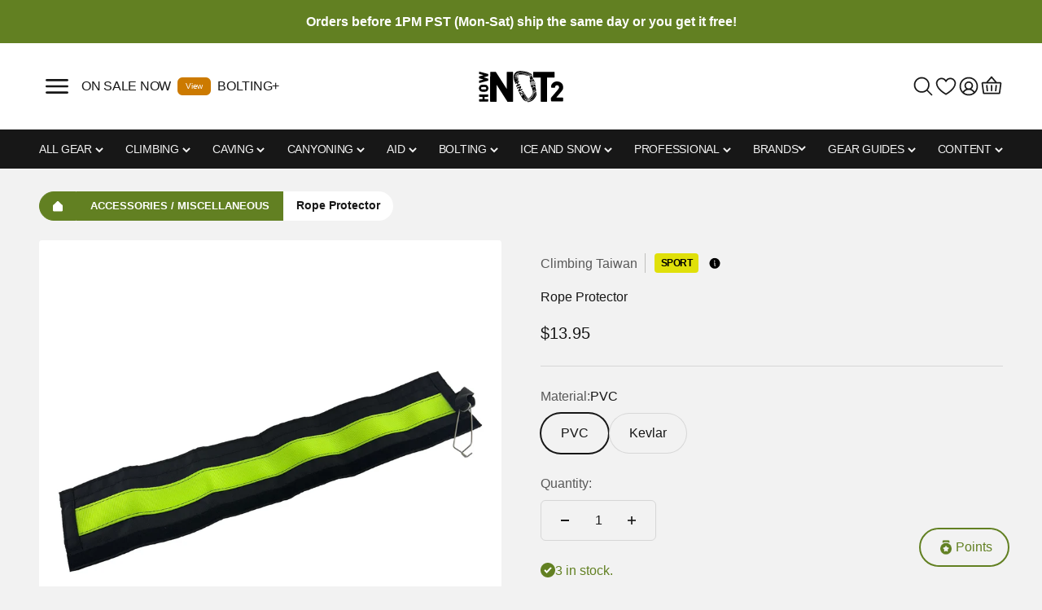

--- FILE ---
content_type: text/css
request_url: https://hownot2.com/cdn/shop/t/103/assets/blog-post.css?v=4607429076343207521724264120
body_size: 992
content:
.page-blog{width:100%}.page-blog-wrapper{width:100%;max-width:740px;margin:0 auto}.page-blog-container{width:100%;display:flex;flex-direction:column;gap:40px}.page-blog-heading{display:flex;flex-direction:column;gap:20px}.page-blog-abstract{display:flex;flex-direction:column;gap:20px;padding-bottom:30px;border-bottom:2px solid #000}.abstract-txt-img{display:flex;gap:16px}.abstract-txt-img img,.abstract-txt-img .abstract-book{width:100%;max-width:286px}.abstract-content{flex:1}.blog-button{color:#020202;background:#fff;border-radius:10px;width:fit-content;border:2px solid #020202;padding:12px;cursor:pointer;font-size:14px;font-weight:300;margin:0 auto;text-decoration:none}.page-blog-chapter{display:flex;flex-direction:column;gap:20px}.chapter-heading{display:flex;flex-direction:column;gap:10px}.chapter-list{display:flex;flex-direction:column;gap:30px}.chapter-item{display:flex;gap:20px}.chapter-img{width:100%;max-width:306px;display:flex;flex-direction:column;gap:20px}.chapter-img img{aspect-ratio:3 / 1.6863}.chapter-info{display:flex;flex-direction:column;justify-content:flex-start;align-items:flex-start;gap:10px;flex:1}.chapter-info a{color:#3d8e99;font-size:28px}.page-blog-share{display:flex;flex-direction:column;gap:20px;padding:20px 0;border-bottom:2px solid #000;border-top:2px solid #000}.page-blog-share a{color:#3d8e99}.page-blog-history{display:flex;flex-direction:column;gap:20px;padding-bottom:20px;border-bottom:2px solid #000}.leftimg{float:left;margin:0 30px 7px 0;max-width:293px;width:50%}.rightimg{float:right;margin:0 7px 7px 30px;max-width:293px;width:50%}.history-item{display:flex;flex-direction:column;gap:10px}.history-item ol{list-style-type:decimal!important;padding-inline-start:40px}.page-blog-learning{display:flex;flex-direction:column;gap:20px;padding-bottom:20px;border-bottom:2px solid #000}.learning-item{display:flex;flex-direction:column;gap:10px}.learning-item img{max-height:200px}.learning-item p{display:flex;align-items:center}.general-chapter{display:flex;flex-direction:column;gap:10px}.general-chapter a{max-width:570px;margin:0 auto}.general-chapter img{width:100%}.flex{display:flex}.flex-column{flex-direction:column}.gap-32{gap:32px}.gap-24{gap:24px}.gap-20{gap:20px}.gap-16{gap:16px}.gap-8{gap:8px}.link-text{color:#3d8e99!important;text-decoration:underline}.link-color{color:#3d8e99!important}.align-center{align-items:center}.w-100{width:100%}.circle-list{list-style-type:disc;margin-left:40px}.image-width img{width:132px}.small-images .leftimg,.small-images .rightimg{max-width:140px}.image-centered img{max-width:500px;margin:0 auto}.w-50{width:50%}.justify-center{justify-content:center}.two-img{display:grid;grid-template-columns:repeat(2,1fr);align-items:center;gap:20px}.two-img img{height:100%}.image-1-1{max-width:165px;width:100%;aspect-ratio:1/1}.image279-1-1{max-width:279px;width:100%;aspect-ratio:1/1}.justify-sb{justify-content:space-between}.blog-other-books{display:grid;grid-template-columns:repeat(3,1fr);gap:8px}.openGalleryPhoto{cursor:pointer}@media (max-width: 900px){.history-item ol li{margin-left:15px}.flex-column-mob{flex-direction:column}.flex-column-reverse-mob{flex-direction:column-reverse}.rightimg{padding:0 0 16px 16px}.leftimg{padding:0 16px 16px 0}.rightimg,.leftimg{margin:0}.chapter-img{max-width:none}.image-centered img{max-width:none;width:100%}.circle-list{margin-left:0}.history-item ol{padding-left:0}.learning-item p{flex-direction:column}.abstract-txt-img{flex-direction:column-reverse}.abstract-txt-img img,.abstract-txt-img .abstract-book{max-width:none}.image-1-1,.image279-1-1{max-width:none;aspect-ratio:none}.w-50{width:100%}.chapter-item,.chapter-img{gap:8px}.chapter-info{gap:4px;align-items:center}.chapter-info h4{text-align:center}.chapter-info a{line-height:1;text-align:center}.chapter-info p{text-align:center}.video-mob-pos{width:100%;max-width:none;margin:0;padding:0;aspect-ratio:5/3}.video-mob-block{gap:8px}.video-mob-block .prose{display:flex;gap:4px;flex-direction:column;align-items:center}.video-mob-block .prose h4{text-align:center}.video-mob-block .prose p{margin-block-start:0;text-align:center}.page-blog-learning{gap:40px}.page-blog-container ol{padding-left:13px}}#article-content img{float:right;margin-left:25px;width:250px}#article-content{font-size:20px}#italic-text-subdued{margin-top:0}img#logo-img-left{max-width:100%;max-height:100%;width:90%;height:100%;padding-right:10px}.bolting-bible.ebook h1{font-size:3rem!important}.bolting-bible.ebook h2{font-size:2.5rem!important}.bolting-bible.ebook h3{font-size:2rem!important}.bolting-bible.ebook h4{font-size:1.625rem!important}.bolting-bible.ebook h5{font-size:16px!important}.bolting-bible.ebook h1,.bolting-bible.ebook h2,.bolting-bible.ebook h3,.bolting-bible.ebook h4,.bolting-bible.ebook h5{font-weight:700!important;width:100%;display:inline-block}.bolting-bible.ebook *{box-sizing:border-box}.bolting-bible.ebook{width:100%;max-width:740px;min-width:300px;margin:0 auto}.bolting-bible.ebook section{margin-bottom:12px;overflow:hidden}.bolting-bible.ebook>section{padding-top:16px}.bolting-bible.ebook p{padding-bottom:16px}.bolting-bible.ebook ul{list-style:inside}.bolting-bible.ebook ul ul,.bolting-bible.ebook ol ul{padding-left:32px}.bolting-bible.ebook ol{counter-reset:item}.bolting-bible.ebook ol>li{list-style-type:none;counter-increment:item}.bolting-bible.ebook ol>li:before{display:inline-block;width:1.5em;padding-right:.5em;font-weight:700;text-align:right;content:counter(item) "."}.bolting-bible.ebook hr{margin:16px 0;border:1px solid #000;width:100%}.bolting-bible.ebook .link-color{color:#3d8e99!important}.bolting-bible.ebook .ebook-intro .button{margin:auto;display:block;width:fit-content}.bolting-bible.ebook .split{width:100%;display:inline-block;margin-bottom:12px;margin-top:16px}.bolting-bible.ebook .split img{margin:auto}.bolting-bible.ebook section>img{margin:12px auto}.bolting-bible.ebook section>a img{margin:12px auto}.bolting-bible.ebook .split>:first-child{width:37%;float:left}.bolting-bible.ebook .split>:last-child{width:62%;float:right;padding-left:16px}.bolting-bible.ebook .split-reverse>:first-child{float:right}.bolting-bible.ebook .split-reverse>:last-child{float:left;padding-left:0}.bolting-bible.ebook .split-small>:first-child{width:20%}.bolting-bible.ebook .split-small>:last-child{width:79%}.bolting-bible.ebook .chapter-info a{color:#3d8e99;font-size:28px}.bolting-bible.ebook .left-img img,.bolting-bible.ebook .right-img img{width:100%}.bolting-bible.ebook .right-img{float:right;clear:both;margin:0 7px 7px 30px;width:44%}.bolting-bible.ebook .left-img{float:left;clear:both;margin:0 30px 7px 0;width:44%}.bolting-bible.ebook .full-img{margin:16px 0}.bolting-bible.ebook .img-roll{width:100%;display:flex;justify-content:space-between;margin:16px 0}.bolting-bible.ebook .img-roll img{max-width:49%;margin:auto}.bolting-bible.ebook .img-roll-3 img{max-width:32%}.bolting-bible.ebook .img-roll-3 a{display:contents}.bolting-bible.ebook .img-gallery{display:grid;grid-template-columns:repeat(4,1fr);grid-auto-rows:auto;grid-auto-flow:dense;gap:6px}.bolting-bible.ebook .img-gallery img{width:100%;height:100%;object-fit:cover}.bolting-bible.ebook .img-gallery .big{grid-row:span 2 / auto;grid-column:span 2 / auto}.bolting-bible.ebook .img-gallery .wide-2{grid-column:span 2 / auto}.bolting-bible.ebook .img-gallery .wide-3{grid-column:span 3 / auto}@media (max-width: 600px){.bolting-bible.ebook{padding:8px 16px}.bolting-bible.ebook .split>:first-child{width:100%}.bolting-bible.ebook .split-small>:first-child{max-width:256px}.bolting-bible.ebook .split>:last-child{width:100%;padding-left:0}.bolting-bible.ebook .left-img,.bolting-bible.ebook .right-img{margin-top:12px}.bolting-bible.ebook .right-img,.bolting-bible.ebook .left-img{width:100%}.bolting-bible.ebook .img-gallery img{grid-row:span 2 / auto!important;grid-column:span 2 / auto!important}.bolting-bible.ebook .img-gallery img.wide-3{grid-column:span 4 / auto!important}}
/*# sourceMappingURL=/cdn/shop/t/103/assets/blog-post.css.map?v=4607429076343207521724264120 */


--- FILE ---
content_type: text/css
request_url: https://hownot2.com/cdn/shop/t/103/assets/theme.css?v=107914926186636713271766485126
body_size: 52455
content:
/** Shopify CDN: Minification failed

Line 8670:40 Expected ":"
Line 13442:2 Expected identifier but found "#dfe3e8"

**/

*, :before, :after {
  box-sizing: border-box;
  border-style: solid;
  border-width: 0;
  border-color: rgb(var(--text-color) / .12);
}

html {
  -webkit-text-size-adjust: 100%;
  -moz-tab-size: 4;
  tab-size: 4;
  scroll-padding-block-start: calc(var(--sticky-area-height)  + 20px);
  line-height: 1.5;
}

body {
  --background: var(--background-primary);
  --text-color: var(--text-primary);
  background: rgb(var(--background));
  color: rgb(var(--text-color));
  font: var(--text-font-style) var(--text-font-weight) var(--text-base) / 1.6 var(--text-font-family);
  letter-spacing: var(--text-letter-spacing);
  margin: 0;
  position: relative;
}

hr {
  color: inherit;
  border-top-width: 1px;
  height: 0;
}

h1, h2, h3, h4, h5, h6 {
  font-size: inherit;
  font-weight: inherit;
}

a {
  color: inherit;
  -webkit-text-decoration: inherit;
  text-decoration: inherit;
}

b, strong {
  font-weight: bolder;
}

code, kbd, samp, pre {
  font-family: ui-monospace, SFMono-Regular, Menlo, Monaco, Consolas, Liberation Mono, Courier New, monospace;
  font-size: 1em;
}

table {
  text-indent: 0;
  border-color: inherit;
  border-collapse: collapse;
}

button, input, optgroup, select, textarea {
  font-family: inherit;
  font-size: 100%;
  font-weight: inherit;
  font-style: inherit;
  line-height: inherit;
  text-transform: inherit;
  color: inherit;
  margin: 0;
  padding: 0;
}

button, optgroup, select, fieldset {
  border: none;
}
button, select {
  text-transform: none;
}

button, [type="button"], [type="reset"], [type="submit"] {
  -webkit-appearance: button;
  text-align: inherit;
  background-color: #0000;
  background-image: none;
}

button, label, summary, [role="button"], [type="checkbox"], [type="radio"], [type="submit"] {
  -webkit-tap-highlight-color: transparent;
  touch-action: manipulation;
  cursor: pointer;
}

:-moz-focusring {
  outline: auto;
}

:-moz-ui-invalid {
  box-shadow: none;
}

::-webkit-inner-spin-button {
  height: auto;
}

::-webkit-outer-spin-button {
  height: auto;
}

[type="search"] {
  -webkit-appearance: textfield;
  outline-offset: -2px;
}

::-webkit-search-decoration {
  -webkit-appearance: none;
}

::-webkit-file-upload-button {
  -webkit-appearance: button;
  font: inherit;
}

summary {
  -webkit-user-select: none;
  user-select: none;
  list-style-type: none;
}

summary::-webkit-details-marker {
  display: none;
}

blockquote, dl, dd, h1, h2, h3, h4, h5, h6, hr, figure, p, pre {
  margin: 0;
}

fieldset {
  margin: 0;
  padding: 0;
}

legend {
  padding: 0;
}

ol, ul, menu {
  margin: 0;
  padding: 0;
  list-style: none;
}

textarea {
  resize: vertical;
}

input::placeholder, textarea::placeholder {
  opacity: 1;
  color: #9ca3af;
}

:disabled {
  cursor: default;
}

img, video, iframe, object {
  vertical-align: middle;
  display: block;
}

img {
  color: #0000;
  max-width: min(var(--image-mobile-max-width, var(--image-max-width, 100%)), 100%);
  height: auto;
}

video {
  width: 100%;
  max-width: 100%;
  height: auto;
}

:focus:not(:focus-visible) {
  outline: none;
}

[hidden] {
  display: none !important;
}

height-observer, visibility-progress, scroll-area, video-media, model-media, media-carousel, impact-text, recently-viewed-products {
  display: block;
}

@media screen and (min-width: 700px) {
  img {
    max-width: min(var(--image-max-width, 100%), 100%);
  }
  .product-quick-add {
    left: 1rem !important;
  }
}

.pswp {
  --pswp-bg: rgb(var(--background-primary));
  --pswp-placeholder-bg: rgb(var(--background-primary));
  --pswp-root-z-index: 100000;
  --pswp-icon-color: rgb(var(--background-primary));
  --pswp-icon-color-secondary: rgb(var(--background-primary));
  --pswp-icon-stroke-color: rgb(var(--text-primary));
  --pswp-icon-stroke-width: 2px;
  --pswp-error-text-color: rgb(var(--text-primary));
  z-index: var(--pswp-root-z-index);
  touch-action: none;
  opacity: .003;
  contain: layout style size;
  -webkit-tap-highlight-color: #0000;
  outline: 0;
  width: 100%;
  height: 100%;
  display: none;
  position: fixed;
  top: 0;
  left: 0;
}

.pswp img {
  max-width: none;
}

.pswp--open {
  display: block;
}

.pswp, .pswp__bg {
  will-change: opacity;
  transform: translateZ(0);
}

.pswp__bg {
  opacity: .005;
  background: var(--pswp-bg);
}

.pswp, .pswp__scroll-wrap {
  overflow: hidden;
}

.pswp__scroll-wrap, .pswp__bg, .pswp__container, .pswp__item, .pswp__content, .pswp__img, .pswp__zoom-wrap {
  width: 100%;
  height: 100%;
  position: absolute;
  top: 0;
  left: 0;
}

.pswp__img, .pswp__zoom-wrap {
  width: auto;
  height: auto;
}

.pswp--click-to-zoom.pswp--zoom-allowed .pswp__img {
  cursor: var(--cursor-zoom-in-svg-url) 28 28, zoom-in;
}

.pswp--click-to-zoom.pswp--zoomed-in .pswp__img {
  cursor: grab;
}

.pswp--click-to-zoom.pswp--zoomed-in .pswp__img:active {
  cursor: grabbing;
}

.pswp--no-mouse-drag.pswp--zoomed-in .pswp__img, .pswp--no-mouse-drag.pswp--zoomed-in .pswp__img:active, .pswp__img {
  cursor: var(--cursor-zoom-out-svg-url) 28 28, zoom-out;
}

.pswp__container, .pswp__img, .pswp__button {
  -webkit-user-select: none;
  user-select: none;
}

.pswp__item {
  z-index: 1;
  overflow: hidden;
}

.pswp__hidden {
  display: none !important;
}

.pswp__content {
  pointer-events: none;
}

.pswp__content > * {
  pointer-events: auto;
}

.pswp__error-msg-container {
  display: grid;
}

.pswp__error-msg {
  color: var(--pswp-error-text-color);
  margin: auto;
  font-size: 1em;
  line-height: 1;
}

.pswp .pswp__hide-on-close {
  opacity: .005;
  will-change: opacity;
  transition: opacity var(--pswp-transition-duration) cubic-bezier(.4, 0, .22, 1);
  z-index: 10;
  pointer-events: none;
}

.pswp--ui-visible .pswp__hide-on-close {
  opacity: 1;
  pointer-events: auto;
}

.pswp__button {
  -webkit-touch-callout: none;
  display: block;
  position: relative;
  overflow: hidden;
}

.pswp__button:disabled {
  opacity: .3;
  cursor: auto;
}

.pswp__button svg {
  display: block;
}

.pswp__top-bar, .pswp__bottom-bar {
  z-index: 10;
  flex-direction: row;
  justify-content: flex-end;
  width: 100%;
  display: flex;
  position: absolute;
  top: 0;
  left: 0;
  pointer-events: none !important;
}

.pswp__top-bar > *, .pswp__bottom-bar > * {
  pointer-events: auto;
  will-change: opacity;
}

.pswp__bottom-bar {
  justify-content: center;
  top: auto;
  bottom: 24px;
}

.pswp__bottom-bar .pagination {
  border-radius: var(--rounded-full);
}

.pswp__button--close {
  margin-block-start: 24px;
  margin-inline-end: 24px;
  transition: transform .2s;
}

.pswp__preloader {
  display: none;
}

@media screen and (min-width: 700px) {
  .pswp__bottom-bar {
    bottom: 48px;
  }

  .pswp__button--close {
    margin-block-start: 48px;
    margin-inline-end: 48px;
  }
}

@media screen and (pointer: fine) {
  .pswp__button--close:hover {
    transform: rotate(90deg);
  }
}

.accordion {
  --accordion-spacing: var(--spacing-5);
  box-sizing: content-box;
  border-block-start-width: 1px;
  border-block-end-width: 1px;
}

.accordion__toggle {
  gap: var(--spacing-2);
  flex-grow: 1;
  justify-content: space-between;
  align-items: center;
  padding-block-start: var(--accordion-spacing);
  padding-block-end: var(--accordion-spacing);
  display: flex;
}

.accordion__content {
  margin-block-end: var(--accordion-spacing);
  padding-inline-end: var(--spacing-6);
  transform: translateY(-4px);
}

.accordion--lg {
  --accordion-spacing: var(--spacing-8);
}

.accordion + .accordion {
  border-block-start-width: 0;
}

.accordion-box {
  padding: var(--spacing-1) var(--spacing-6);
}

.accordion-box > :first-child {
  border-block-start-width: 0;
}

.accordion-box > :last-child {
  border-block-end-width: 0;
}

@media screen and (min-width: 1000px) {
  .accordion-box {
    padding: var(--spacing-5) var(--spacing-12);
  }
}

.blog-post-card {
  --blog-post-card-badge-spacing: var(--spacing-3);
  --blog-post-card-figure-gap: var(--spacing-5);
  --blog-post-card-meta-gap: var(--spacing-1) var(--spacing-5);
  gap: var(--blog-post-card-figure-gap);
  align-content: start;
  display: grid;
  overflow: hidden;
}

.blog-post-card__figure {
  display: block;
  position: relative;
  overflow: hidden;
}

.blog-post-card__figure > .badge {
  z-index: 1;
  position: absolute;
  top: var(--blog-post-card-badge-spacing);
}

.blog-post-card__figure > .badge:not(:lang(ae), :lang(ar), :lang(arc), :lang(bcc), :lang(bqi), :lang(ckb), :lang(dv), :lang(fa), :lang(glk), :lang(he), :lang(ku), :lang(mzn), :lang(nqo), :lang(pnb), :lang(ps), :lang(sd), :lang(ug), :lang(ur), :lang(yi)) {
  left: var(--blog-post-card-badge-spacing);
}

.blog-post-card__figure > .badge:is(:lang(ae), :lang(ar), :lang(arc), :lang(bcc), :lang(bqi), :lang(ckb), :lang(dv), :lang(fa), :lang(glk), :lang(he), :lang(ku), :lang(mzn), :lang(nqo), :lang(pnb), :lang(ps), :lang(sd), :lang(ug), :lang(ur), :lang(yi)) {
  right: var(--blog-post-card-badge-spacing);
}

.blog-post-card__meta {
  gap: var(--blog-post-card-meta-gap);
  flex-wrap: wrap;
  display: flex;
}

.blog-post-card--featured {
  grid-column: 1 / -1;
  gap: 0;
}

.blog-post-card--featured .blog-post-card__info {
  padding: var(--spacing-6);
}

@media screen and (min-width: 700px) {
  .blog-post-card {
    --blog-post-card-badge-spacing: var(--spacing-4);
    --blog-post-card-figure-gap: var(--spacing-6);
    --blog-post-card-meta-gap: var(--spacing-2) var(--spacing-6);
  }

  .blog-post-card--featured .blog-post-card__info {
    padding: var(--spacing-6);
  }
}

@media screen and (min-width: 1000px) {
  .blog-post-card--featured {
    grid-template-columns: 1fr .7fr;
    display: grid;
  }
}

@media screen and (min-width: 1150px) {
  .blog-post-card--featured {
    grid-template-columns: 1fr .54fr;
  }

  .blog-post-card--featured .blog-post-card__info {
    padding: var(--spacing-6);
  }
}

.blog-posts {
  --blog-posts-gap: var(--spacing-8) var(--grid-gutter);
  grid: var(--blog-posts-grid);
  gap: var(--blog-posts-gap);
  display: grid;
}

@media screen and (min-width: 700px) {
  .blog-posts {
    --blog-posts-gap: var(--spacing-12) var(--grid-gutter);
  }
}

@media screen and (min-width: 1000px) {
  .blog-posts {
    --blog-posts-gap: var(--spacing-12);
  }
}

@media screen and (min-width: 1400px) {
  .blog-posts {
    --blog-posts-gap: min(var(--section-inner-spacing-inline), var(--spacing-20));
  }
}

.button, .btn {
  --button-background: var(--button-background-primary) / var(--button-background-opacity, 1);
  --button-text-color: var(--button-text-primary);
  --button-outline-color: var(--button-background-primary);
  -webkit-appearance: none;
  appearance: none;
  border-radius: var(--rounded-button);
  background-color: rgb(var(--button-background));
  color: rgb(var(--button-text-color));
  text-align: center;
  font-size: var(--text-sm);
  letter-spacing: var(--text-letter-spacing);
  padding-block-start: var(--spacing-2-5);
  padding-block-end: var(--spacing-2-5);
  padding-inline-start: var(--spacing-5);
  padding-inline-end: var(--spacing-5);
  font-weight: bold;
  line-height: 1.6;
  transition: background-color .15s ease-in-out, color .15s ease-in-out, box-shadow .15s ease-in-out;
  display: inline-block;
  position: relative;
}

.button--sm {
  font-size: var(--text-xs);
  padding-block-start: var(--spacing-2);
  padding-block-end: var(--spacing-2);
  line-height: 1.7;
}

.button--lg {
  font-size: var(--text-base);
  padding-block-start: .8125rem;
  padding-block-end: .8125rem;
  padding-inline-start: var(--spacing-6);
  padding-inline-end: var(--spacing-6);
}

.button--xl {
  font-size: var(--text-base);
  padding-block-start: var(--spacing-4);
  padding-block-end: var(--spacing-4);
  padding-inline-start: var(--spacing-8);
  padding-inline-end: var(--spacing-8);
}

.button--secondary {
  --button-background: var(--button-background-secondary) / var(--button-background-opacity, 1);
  --button-text-color: var(--button-text-secondary);
  --button-outline-color: var(--button-background-secondary);
}

.button--subdued {
  --button-background: var(--text-color) / .1 !important;
  --button-text-color: var(--text-color) !important;
  --button-outline-color: var(--text-color) !important;
}

.button--outline {
  color: rgb(var(--button-outline-color) / var(--button-background-opacity, 1));
  background: none;
  box-shadow: inset 0 0 0 2px;
}

.button__loader, .button__feedback {
  gap: var(--spacing-1-5);
  opacity: 0;
  pointer-events: none;
  justify-content: center;
  align-items: center;
  display: flex;
  position: absolute;
  top: 0;
  bottom: 0;
  left: 0;
  right: 0;
}

.button__loader > * {
  width: var(--spacing-1-5);
  height: var(--spacing-1-5);
  border-radius: var(--rounded-full);
  background: currentColor;
}

@media screen and (min-width: 700px) {
  .button, .btn {
    padding-block-start: var(--spacing-3);
    padding-block-end: var(--spacing-3);
    padding-inline-start: var(--spacing-6);
    padding-inline-end: var(--spacing-6);
  }

  .button--sm {
    padding-block-start: var(--spacing-2);
    padding-block-end: var(--spacing-2);
    padding-inline-start: var(--spacing-5);
    padding-inline-end: var(--spacing-5);
  }

  .button--lg {
    padding-block-start: var(--spacing-3-5);
    padding-block-end: var(--spacing-3-5);
    padding-inline-start: var(--spacing-8);
    padding-inline-end: var(--spacing-8);
  }

  .button--xl {
    padding-block-start: 1.075rem;
    padding-block-end: 1.075rem;
    padding-inline-start: var(--spacing-10);
    padding-inline-end: var(--spacing-10);
  }
}

.back-button {
  align-items: center;
  gap: var(--spacing-4);
  padding: var(--spacing-2) var(--spacing-4);
  border-radius: var(--rounded-button);
  opacity: .7;
  border-width: 1px;
  transition: all .2s ease-in-out;
  display: flex;
}

@media screen and (pointer: fine) {
  .back-button:hover {
    opacity: 1;
  }
}

@media screen and (min-width: 700px) {
  .back-button {
    padding: var(--spacing-3) var(--spacing-6);
  }
}

.circle-button {
  width: var(--spacing-12);
  height: var(--spacing-12);
  border-radius: var(--rounded-full);
  place-items: center;
  transition: opacity .15s ease-in;
  display: grid;
}

.circle-button[disabled] {
  opacity: .5;
  pointer-events: none;
}

.circle-button--fill {
  background: rgb(var(--background-primary));
  color: rgb(var(--text-primary));
}

.circle-button--bordered {
  border: 2px solid;
}

.circle-button--sm {
  width: var(--spacing-10);
  height: var(--spacing-10);
}

.circle-button--lg {
  width: var(--spacing-14);
  height: var(--spacing-14);
}

.animated-arrow {
  pointer-events: none;
  place-items: center;
  display: grid;
}

.animated-arrow:before, .animated-arrow:after {
  content: "";
  grid-area: 1 / -1;
  transition: all .2s ease-in-out;
}

.animated-arrow:before {
  border-block-start-width: 2px;
  border-inline-end-width: 2px;
  transform: rotate(calc(var(--transform-logical-flip) * 45deg));
  border-color: currentColor;
  width: .5rem;
  height: .5rem;
  position: relative;
}

.animated-arrow:not(:lang(ae), :lang(ar), :lang(arc), :lang(bcc), :lang(bqi), :lang(ckb), :lang(dv), :lang(fa), :lang(glk), :lang(he), :lang(ku), :lang(mzn), :lang(nqo), :lang(pnb), :lang(ps), :lang(sd), :lang(ug), :lang(ur), :lang(yi)):before {
  left: -1px;
}

.animated-arrow:is(:lang(ae), :lang(ar), :lang(arc), :lang(bcc), :lang(bqi), :lang(ckb), :lang(dv), :lang(fa), :lang(glk), :lang(he), :lang(ku), :lang(mzn), :lang(nqo), :lang(pnb), :lang(ps), :lang(sd), :lang(ug), :lang(ur), :lang(yi)):before {
  right: -1px;
}

.animated-arrow:after {
  width: var(--spacing-2-5);
  height: var(--spacing-0-5);
  transform-origin: center;
  opacity: 0;
  background: currentColor;
  transform: scaleX(.5);
}

@media screen and (pointer: fine) {
  .group:hover .animated-arrow:before {
    transform: translateX(calc(var(--transform-logical-flip) * var(--spacing-0-5))) rotate(calc(var(--transform-logical-flip) * 45deg));
  }

  .group:hover .animated-arrow:after {
    opacity: 1;
    transform: scaleX(1);
  }
}

.animated-arrow--reverse {
  transform: rotate(180deg);
}

.circle-chevron {
  width: var(--spacing-6);
  height: var(--spacing-6);
  border-radius: var(--rounded-full);
  background: rgb(var(--text-color) / .1);
  flex-shrink: 0;
  place-items: center;
  transition: all .2s ease-in-out;
  display: grid;
}

.circle-chevron[disabled] {
  opacity: .5;
}

.group[aria-expanded="true"] .circle-chevron.group-expanded\:colors:not([disabled]) {
  background: rgb(var(--text-color));
  color: rgb(var(--background));
}

.group[aria-expanded="true"] .circle-chevron.group-expanded\:rotate {
  transform: rotate(calc(var(--transform-logical-flip) * 180deg));
}

@media screen and (pointer: fine) {
  .group:hover .circle-chevron.group-hover\:colors:not([disabled]), .circle-chevron.hover\:colors:hover:not([disabled]) {
    background: rgb(var(--text-color));
    color: rgb(var(--background));
  }
}

scroll-carousel {
  position: relative;
}

.content-over-media {
  grid-template: 0 minmax(0, 1fr) 0 / minmax(0, 1fr) minmax(0, min(var(--container-max-width), 100% - var(--content-over-media-gap, var(--content-over-media-column-gap, var(--container-gutter))) * 2)) minmax(0, 1fr);
  gap: var(--content-over-media-row-gap, var(--content-over-media-gap, var(--container-gutter))) var(--content-over-media-column-gap, var(--content-over-media-gap, var(--container-gutter)));
  place-items: center;
  display: grid;
  position: relative;
  overflow: hidden;
  transform: translateZ(0);
}

.content-over-media:before {
  content: "";
  background: rgb(var(--content-over-media-overlay));
  border-radius: inherit;
  z-index: 1;
  pointer-events: none;
  transition: background .2s ease-in-out;
  position: absolute;
  top: 0;
  bottom: 0;
  left: 0;
  right: 0;
}

.content-over-media > :is(img, video, iframe, svg, video-media) {
  height: var(--content-over-media-height, auto);
  overflow-wrap: anywhere;
  object-fit: cover;
  object-position: center;
  transform-origin: bottom;
  border-radius: inherit;
  -webkit-user-select: none;
  user-select: none;
  -webkit-touch-callout: none;
  grid-area: 1 / 1 / span 3 / span 3;
  width: 100%;
  min-height: 100%;
  max-height: 100%;
  position: relative;
}

.content-over-media > :is(img, video, iframe, svg, video-media) > * {
  border-radius: inherit;
}

.content-over-media > :not(img, video, iframe, svg, video-media) {
  max-width: var(--content-over-media-content-max-width, 780px);
  z-index: 1;
  grid-area: 2 / 2 / auto / span 1;
  position: relative;
}

[allow-transparent-header] :is(.content-over-media > :not(img, video, iframe, svg, video-media)) {
  padding-block-start: calc(var(--header-height) * var(--section-is-first));
}

.content-over-media > video-media:not([autoplay]) ~ * {
  transition: opacity .2s ease-in-out, visibility .2s ease-in-out;
}

.content-over-media:has( > video-media[loaded]:not([autoplay])):before {
  background: none;
  transition-delay: .1s;
}

.content-over-media--sm {
  --content-over-media-height: 375px;
}

.content-over-media--md {
  --content-over-media-height: 480px;
}

.content-over-media--lg {
  --content-over-media-height: 560px;
}

.content-over-media--fill {
  --content-over-media-height: calc(100vh - var(--sticky-area-height));
}

.shopify-section:first-child [allow-transparent-header] .content-over-media--fill {
  --content-over-media-height: calc(100vh - var(--announcement-bar-height, 0px));
}

@supports (height: 100svh) {
  .content-over-media--fill {
    --content-over-media-height: calc(100svh - var(--sticky-area-height));
  }

  .shopify-section:first-child [allow-transparent-header] .content-over-media--fill {
    --content-over-media-height: calc(100svh - var(--announcement-bar-height, 0px));
  }
}

@media screen and (min-width: 700px) {
  .content-over-media--sm {
    --content-over-media-height: 400px;
  }

  .content-over-media--md {
    --content-over-media-height: 460px;
  }

  .content-over-media--lg {
    --content-over-media-height: 560px;
  }
}

@media screen and (min-width: 1400px) {
  .content-over-media--sm {
    --content-over-media-height: 440px;
  }

  .content-over-media--md {
    --content-over-media-height: 500px;
  }

  .content-over-media--lg {
    --content-over-media-height: 640px;
  }

  .content-over-media--fill > :is(img, video, iframe, svg, video-media) {
    max-height: 1200px;
  }
}

@media screen and (min-width: 1600px) {
  .content-over-media--md {
    --content-over-media-height: 560px;
  }

  .content-over-media--lg {
    --content-over-media-height: 720px;
  }
}

.page-dots {
  justify-content: center;
  gap: var(--spacing-2-5) var(--spacing-4);
  flex-wrap: wrap;
  display: flex;
}

.page-dots > * {
  width: var(--spacing-1-5);
  height: var(--spacing-1-5);
  border-radius: var(--rounded-full);
  opacity: .3;
  background: currentColor;
  transition: opacity .2s ease-in-out;
}

.page-dots > *[aria-current="true"] {
  opacity: 1;
}

.page-dots--blurred {
  padding: var(--spacing-2) var(--spacing-4);
  border-radius: var(--rounded-full);
  background: rgb(var(--background) / .7);
  -webkit-backdrop-filter: blur(8px);
  backdrop-filter: blur(8px);
}

.stretching-dots {
  align-items: center;
  gap: var(--spacing-5);
  display: flex;
}

.stretching-dots > * {
  width: var(--spacing-2);
  height: var(--spacing-2);
  border-radius: var(--spacing-2);
  opacity: .5;
  background: currentColor;
  transition: opacity .5s cubic-bezier(.34, 1.56, .64, 1), width .5s cubic-bezier(.34, 1.56, .64, 1);
}

.stretching-dots > *[aria-current="true"] {
  width: var(--spacing-6);
  opacity: 1;
}

.numbered-dots {
  align-items: center;
  gap: var(--spacing-2);
  display: flex;
}

.numbered-dots__item {
  width: var(--spacing-8);
  height: var(--spacing-8);
  will-change: transform;
  border-radius: 100%;
  place-items: center;
  font-weight: bold;
  transition: color .2s;
  display: grid;
}

.numbered-dots__item > * {
  grid-area: 1 / -1;
}

.numbered-dots__item svg {
  width: inherit;
  height: inherit;
  transform: rotate(-90deg);
}

.numbered-dots__item circle {
  fill: none;
  stroke: currentColor;
  stroke-linecap: butt;
  stroke-opacity: .3;
  stroke-width: 2px;
}

.numbered-dots__item[aria-current="true"] circle:last-child {
  --radius: 15;
  --circumference: calc(2px * (22 / 7) * var(--radius));
  stroke-opacity: 1;
  stroke-dasharray: calc(var(--circumference) * var(--progress, 1)), var(--circumference);
}

.prev-next-buttons {
  align-items: center;
  gap: var(--spacing-4);
  display: flex;
}

:is(.drawer, .popover):not(:defined) {
  display: none;
}

:is(.drawer, .popover)::part(outside-close-button), :is(.drawer, .popover)::part(close-button) {
  -webkit-appearance: none;
  appearance: none;
  cursor: pointer;
  border: none;
  padding: 0;
}

:is(.drawer, .popover)::part(outside-close-button) {
  width: var(--spacing-12);
  height: var(--spacing-12);
  bottom: 100%;
  left: calc(50% - var(--spacing-6));
  background: rgb(var(--dialog-background));
  color: rgb(var(--text-color));
  border-radius: var(--rounded-full);
  z-index: 1;
  place-items: center;
  margin-block-end: var(--spacing-4);
  margin-inline-start: auto;
  margin-inline-end: auto;
  display: grid;
  position: absolute;
}

:is(.drawer, .popover)::part(close-button) {
  color: currentColor;
  background: none;
  margin-inline-start: auto;
  display: none;
}

@media screen and (min-width: 700px) {
  :is(.drawer, .popover)::part(outside-close-button) {
    display: none;
  }

  :is(.drawer, .popover)::part(close-button) {
    display: grid;
  }
}

.popover {
  --background: var(--dialog-background);
  --text-color: var(--text-primary);
  --popover-title-padding: var(--spacing-5);
  --popover-body-padding: var(--spacing-4) 0;
  --popover-content-max-height: 75vh;
  --popover-content-max-width: none;
  --popover-anchor-block-spacing: var(--spacing-4);
  --popover-anchor-inline-spacing: 0;
  visibility: hidden;
  padding: var(--spacing-2);
  z-index: 999;
  width: 100%;
  display: none;
  position: fixed;
}

.popover::part(overlay) {
  cursor: var(--cursor-close-svg-url) 28 28, auto;
  background: #0006;
  min-height: 100lvh;
  position: fixed;
  top: 0;
  bottom: 0;
  left: 0;
  right: 0;
}

.popover::part(title) {
  padding: var(--popover-title-padding);
  border-block-end: 1px solid rgb(var(--border-color));
  text-align: center;
}

.popover::part(content) {
  max-height: var(--popover-content-max-height);
  max-width: var(--popover-content-max-width);
  background: rgb(var(--dialog-background));
  color: rgb(var(--text-color));
  border-radius: 8px;
  flex-direction: column;
  height: 100%;
  display: flex;
  position: relative;
}

.popover::part(body) {
  overscroll-behavior-y: contain;
  padding: var(--popover-body-padding);
  text-align: center;
  overflow-y: auto;
}

@media screen and (min-width: 1000px) {
  .popover {
    --popover-content-max-height: 350px;
    --popover-content-max-width: 380px;
    z-index: 10;
    width: auto;
    padding: 0;
    position: absolute;
  }

  .popover::part(content) {
    border-radius: var(--rounded-input);
    box-shadow: var(--shadow-md);
    border: 1px solid rgb(var(--border-color));
    width: max-content;
  }

  .popover::part(title), .popover::part(overlay) {
    display: none;
  }

  .popover::part(body) {
    text-align: start;
  }
}

.popover-listbox__option {
  justify-content: center;
  align-items: center;
  gap: var(--spacing-2);
  padding: var(--spacing-2) var(--spacing-6);
  color: rgb(var(--text-color) / .7);
  width: 100%;
  transition: color .2s ease-in-out;
  display: flex;
}

.popover-listbox__option.is-disabled {
  text-decoration: line-through;
}

.popover-listbox__option[aria-selected="true"], .popover-listbox__option:hover {
  color: rgb(var(--text-color));
}

@media screen and (min-width: 1000px) {
  .popover-listbox__option {
    justify-content: start;
    padding-block-start: var(--spacing-1-5);
    padding-block-end: var(--spacing-1-5);
    padding-inline-end: var(--spacing-10);
  }

  .popover-listbox--sm .popover-listbox__option {
    line-height: 1.7;
    font-size: var(--text-sm);
    padding-block-start: var(--spacing-1);
    padding-block-end: var(--spacing-1);
  }
}

.drawer {
  --container-outer-width: var(--spacing-6);
  --background: var(--dialog-background);
  --text-color: var(--text-primary);
  --drawer-header-padding: var(--spacing-5);
  --drawer-body-padding: var(--spacing-5) var(--spacing-6);
  --drawer-footer-padding: var(--spacing-6);
  --drawer-content-max-height: none;
  visibility: hidden;
  padding: var(--spacing-2);
  z-index: 999999999;
  width: 100%;
  position: fixed;
  right: 0;
}

.drawer::part(overlay) {
  background: #0006;
  min-height: 100lvh;
  position: fixed;
  top: 0;
  bottom: 0;
  left: 0;
  right: 0;
}

.drawer.show-close-cursor::part(overlay) {
  cursor: var(--cursor-close-svg-url) 28 28, auto;
}

.drawer::part(content) {
  max-height: var(--drawer-content-max-height);
  border-radius: var(--rounded-sm);
  background: rgb(var(--dialog-background));
  color: rgb(var(--text-color));
  flex-direction: column;
  height: 100%;
  display: flex;
  position: relative;
}

.drawer::part(header) {
  padding: var(--drawer-header-padding);
}

.drawer::part(body) {
  padding: var(--drawer-body-padding);
  overscroll-behavior-y: contain;
  flex: auto;
  align-items: start;
  display: grid;
  overflow-y: auto;
}

.drawer::part(footer) {
  padding: var(--drawer-footer-padding);
  border-block-start: 1px solid rgb(var(--border-color));
  margin-block-start: auto;
  position: relative;
}

.drawer > [is="close-button"] {
  display: none;
  position: absolute;
  top: 1.5rem;
}

.drawer > [is="close-button"]:not(:lang(ae), :lang(ar), :lang(arc), :lang(bcc), :lang(bqi), :lang(ckb), :lang(dv), :lang(fa), :lang(glk), :lang(he), :lang(ku), :lang(mzn), :lang(nqo), :lang(pnb), :lang(ps), :lang(sd), :lang(ug), :lang(ur), :lang(yi)) {
  right: 1.5rem;
}

.drawer > [is="close-button"]:is(:lang(ae), :lang(ar), :lang(arc), :lang(bcc), :lang(bqi), :lang(ckb), :lang(dv), :lang(fa), :lang(glk), :lang(he), :lang(ku), :lang(mzn), :lang(nqo), :lang(pnb), :lang(ps), :lang(sd), :lang(ug), :lang(ur), :lang(yi)) {
  left: 1.5rem;
}

@media screen and (max-width: 699px) {
  .drawer {
    --drawer-content-max-height: 75vh;
  }

  .drawer::part(header) {
    text-align: center;
    border-bottom: 1px solid rgb(var(--border-color));
  }
}

@media screen and (min-width: 700px) {
  .drawer {
    --container-outer-width: var(--spacing-10);
    --drawer-header-padding: var(--spacing-8) var(--spacing-10);
    --drawer-body-padding: var(--spacing-8) var(--spacing-10);
    --drawer-footer-padding: var(--spacing-8) var(--spacing-10);
    padding: var(--spacing-4);
    width: 510px;
    height: 100%;
  }

  .drawer::part(header) {
    align-items: center;
    gap: var(--spacing-4);
    display: flex;
    position: relative;
  }

  .drawer[header-bordered]::part(header) {
    border-bottom: 1px solid rgb(var(--border-color));
  }

  .drawer:not([header-bordered])::part(header) {
    padding-block-end: 0;
  }

  .drawer:not([header-bordered])::part(header):after {
    content: "";
    height: var(--spacing-8);
    background: linear-gradient(to bottom, rgb(var(--dialog-background)), rgb(var(--dialog-background) / .6) 50%, rgb(var(--dialog-background) / 0));
    z-index: 1;
    width: 100%;
    position: absolute;
    top: 100%;
    left: 0;
  }

  .drawer > [is="close-button"] {
    display: grid;
    top: 2.25rem;
  }

  .drawer > [is="close-button"]:not(:lang(ae), :lang(ar), :lang(arc), :lang(bcc), :lang(bqi), :lang(ckb), :lang(dv), :lang(fa), :lang(glk), :lang(he), :lang(ku), :lang(mzn), :lang(nqo), :lang(pnb), :lang(ps), :lang(sd), :lang(ug), :lang(ur), :lang(yi)) {
    right: 2.25rem;
  }

  .drawer > [is="close-button"]:is(:lang(ae), :lang(ar), :lang(arc), :lang(bcc), :lang(bqi), :lang(ckb), :lang(dv), :lang(fa), :lang(glk), :lang(he), :lang(ku), :lang(mzn), :lang(nqo), :lang(pnb), :lang(ps), :lang(sd), :lang(ug), :lang(ur), :lang(yi)) {
    left: 2.25rem;
  }

  .drawer--lg {
    width: 680px;
  }
}

.banner {
  align-items: start;
  gap: var(--spacing-3-5);
  padding: var(--spacing-3-5);
  border-radius: var(--rounded-xs);
  font-size: var(--text-sm);
  color: rgb(var(--banner-color));
  background: rgb(var(--banner-background));
  grid-template-columns: max-content auto;
  display: grid;
}

.banner--error {
  --banner-background: var(--error-background);
  --banner-color: var(--error-text);
}

.banner--success {
  --banner-background: var(--success-background);
  --banner-color: var(--success-text);
}

.banner--warning {
  --banner-background: var(--warning-background);
  --banner-color: var(--warning-text);
}

.banner--with-icon > .button {
  grid-column-start: 2;
  justify-self: start;
}

@media screen and (min-width: 700px) {
  .banner--with-icon {
    grid-template-columns: max-content auto max-content;
    align-items: center;
  }

  .banner--with-icon svg {
    --icon-offset: 0;
  }

  .banner--with-icon > .button {
    grid-column-start: 3;
  }
}

.badge {
  --badge-background: var(--text-color) / .05;
  --badge-color: var(--text-color);
  align-items: center;
  gap: var(--spacing-1-5);
  padding: 3px var(--spacing-2);
  background: rgb(var(--badge-background));
  color: rgb(var(--badge-color));
  border-radius: var(--rounded-button);
  width: max-content;
  font-size: 9px;
  font-weight: bold;
  display: flex;
}

.badge--primary {
  --badge-background: var(--primary-badge-background);
  --badge-color: var(--primary-badge-text);
}

.badge--sold-out {
  --badge-background: var(--sold-out-badge-background);
  --badge-color: var(--sold-out-badge-text);
}

.badge--on-sale {
  --badge-background: var(--on-sale-badge-background);
  --badge-color: var(--on-sale-badge-text);
}

.badge--current {
  --badge-background: var(--text-color) / .12;
  --badge-color: var(--text-color);
}

.badge--lg {
  padding: var(--spacing-1) var(--spacing-3);
  font-size: var(--text-sm);
}

@media screen and (min-width: 700px) {
  .badge:not(.badge--lg) {
    font-size: var(--text-xs);
    padding-block-start: var(--spacing-0-5);
    padding-block-end: var(--spacing-0-5);
  }
}

.progress-bar {
  height: var(--spacing-1);
  border-radius: var(--rounded-full);
  background: rgb(var(--text-color) / .3);
  overflow: hidden;
}

.progress-bar:before {
  content: "";
  height: inherit;
  background: rgb(var(--accent));
  transform-origin: var(--transform-origin-start);
  transform: scaleX(var(--progress, 0));
  transition: transform .5s ease-in-out;
  display: block;
}

.scrollbar {
  align-items: center;
  gap: var(--spacing-10);
  color: rgb(var(--text-color));
  display: flex;
}

.scrollbar__progress {
  height: var(--spacing-0-5);
  background: rgb(var(--text-color) / .1);
  width: 100%;
  display: block;
  position: relative;
}

.scrollbar__progress:before {
  content: "";
  transform-origin: var(--transform-origin-start);
  transform: scaleX(var(--scroll-progress));
  background: rgb(var(--text-color));
  will-change: transform;
  position: absolute;
  top: 0;
  bottom: 0;
  left: 0;
  right: 0;
}

.scrollbar__buttons {
  display: none;
}

@media screen and (min-width: 1000px) {
  .scrollbar__buttons {
    gap: var(--spacing-4);
    display: flex;
  }
}

.count-bubble {
  --size: var(--spacing-4);
  width: var(--size);
  height: var(--size);
  border-radius: var(--rounded-full);
  background: rgb(var(--button-background-primary));
  color: rgb(var(--button-text-primary));
  place-items: center;
  min-width: min-content;
  padding-inline-start: var(--spacing-1);
  padding-inline-end: var(--spacing-1);
  font-size: 9px;
  font-weight: bold;
  line-height: 1;
  display: grid;
}

.count-bubble--md, .count-bubble--lg {
  --size: var(--spacing-5);
  font-size: var(--text-xs);
}

@media screen and (min-width: 700px) {
  .count-bubble--md {
    --size: var(--spacing-6);
  }

  .count-bubble--lg {
    --size: var(--spacing-7);
  }
}

.text-with-bubble {
  position: relative;
}

.text-with-bubble > .count-bubble {
  margin-inline-start: var(--spacing-2);
  position: absolute;
  top: 0;
}

.text-with-bubble > .count-bubble:not(:lang(ae), :lang(ar), :lang(arc), :lang(bcc), :lang(bqi), :lang(ckb), :lang(dv), :lang(fa), :lang(glk), :lang(he), :lang(ku), :lang(mzn), :lang(nqo), :lang(pnb), :lang(ps), :lang(sd), :lang(ug), :lang(ur), :lang(yi)) {
  left: 100%;
}

.text-with-bubble > .count-bubble:is(:lang(ae), :lang(ar), :lang(arc), :lang(bcc), :lang(bqi), :lang(ckb), :lang(dv), :lang(fa), :lang(glk), :lang(he), :lang(ku), :lang(mzn), :lang(nqo), :lang(pnb), :lang(ps), :lang(sd), :lang(ug), :lang(ur), :lang(yi)) {
  right: 100%;
}

.pill-loader {
  background: rgb(var(--background-primary));
  border-radius: var(--rounded-full);
  visibility: hidden;
  width: 2rem;
  height: 1rem;
  display: grid;
}

.pill-loader > * {
  grid-area: 1 / -1;
  place-self: center;
}

.loader-dots {
  justify-items: center;
  gap: .25rem;
  display: flex;
}

.loader-dots > * {
  border-radius: var(--rounded-full);
  background: currentColor;
  width: .25rem;
  height: .25rem;
}

.loader-checkmark {
  opacity: 0;
}

.form {
  align-content: start;
  gap: var(--spacing-4);
  display: grid;
}

.fieldset, .input-row {
  gap: var(--input-gap);
  display: grid;
}

.fieldset-link {
  margin-block-start: var(--spacing-2);
  margin-block-end: var(--spacing-2);
}

.fieldset-with-submit {
  align-items: start;
  gap: var(--spacing-4);
  display: grid;
}

@media screen and (min-width: 700px) {
  .form:not(.form--tight) {
    gap: var(--spacing-6);
  }

  .input-row {
    grid-template-columns: repeat(2, minmax(0, 1fr));
  }

  .fieldset-link {
    margin-block-start: 0;
    margin-block-end: var(--spacing-2);
  }

  .fieldset-with-submit {
    grid-template-columns: minmax(0, 1fr) max-content;
  }
}

.input, .textarea, .select {
  -webkit-appearance: none;
  appearance: none;
  height: var(--input-height);
  border-radius: var(--rounded-input);
  background: rgb(var(--input-background, transparent));
  color: rgb(var(--input-text-color, var(--text-color)));
  text-align: start;
  border-width: 1px;
  width: 100%;
  padding-inline-start: var(--input-padding-inline);
  padding-inline-end: var(--input-padding-inline);
}

:is(.input:focus, .textarea:focus, .select:focus-visible) {
  border-color: currentColor;
  outline: none;
  box-shadow: inset 0 0 0 1px;
}

.input.is-floating, .select.is-floating {
  height: calc(var(--input-height)  + .625rem);
  padding-block-start: var(--spacing-4);
}

.textarea {
  vertical-align: top;
  height: auto;
  padding-block-start: var(--spacing-4);
  padding-block-end: var(--spacing-4);
}

.textarea.is-floating {
  padding-block-start: var(--spacing-6);
  padding-block-end: var(--spacing-2);
}

.select {
  gap: var(--spacing-4);
  justify-content: space-between;
  align-items: center;
  padding-inline-end: calc(var(--input-padding-inline) * 2);
  display: flex;
}

.select-chevron {
  position: absolute;
  top: calc(50% - 3.5px);
}

.select-chevron:not(:lang(ae), :lang(ar), :lang(arc), :lang(bcc), :lang(bqi), :lang(ckb), :lang(dv), :lang(fa), :lang(glk), :lang(he), :lang(ku), :lang(mzn), :lang(nqo), :lang(pnb), :lang(ps), :lang(sd), :lang(ug), :lang(ur), :lang(yi)) {
  right: var(--input-padding-inline);
}

.select-chevron:is(:lang(ae), :lang(ar), :lang(arc), :lang(bcc), :lang(bqi), :lang(ckb), :lang(dv), :lang(fa), :lang(glk), :lang(he), :lang(ku), :lang(mzn), :lang(nqo), :lang(pnb), :lang(ps), :lang(sd), :lang(ug), :lang(ur), :lang(yi)) {
  left: var(--input-padding-inline);
}

.form-control {
  text-align: start;
  position: relative;
}

.block-label {
  width: -moz-fit-content;
  width: fit-content;
  margin-block-end: var(--spacing-2);
  display: block;
}

.floating-label {
  height: calc(var(--input-height)  + .625rem);
  top: 0;
  opacity: .5;
  pointer-events: none;
  transform-origin: var(--transform-origin-start);
  grid-auto-flow: column;
  align-items: center;
  column-gap: .5rem;
  margin-inline-start: var(--spacing-4);
  transition: transform .2s ease-in-out;
  display: grid;
  position: absolute;
}

.floating-label:not(:lang(ae), :lang(ar), :lang(arc), :lang(bcc), :lang(bqi), :lang(ckb), :lang(dv), :lang(fa), :lang(glk), :lang(he), :lang(ku), :lang(mzn), :lang(nqo), :lang(pnb), :lang(ps), :lang(sd), :lang(ug), :lang(ur), :lang(yi)) {
  left: 1px;
}

.floating-label:is(:lang(ae), :lang(ar), :lang(arc), :lang(bcc), :lang(bqi), :lang(ckb), :lang(dv), :lang(fa), :lang(glk), :lang(he), :lang(ku), :lang(mzn), :lang(nqo), :lang(pnb), :lang(ps), :lang(sd), :lang(ug), :lang(ur), :lang(yi)) {
  right: 1px;
}

:-webkit-any(:-webkit-any(.input, .textarea):focus ~ .floating-label, :-webkit-any(.input, .textarea):not(:placeholder-shown) ~ .floating-label, :-webkit-any(.input, .textarea, .select):-webkit-autofill ~ .floating-label, .select:valid ~ .floating-label) {
  transform: scale(.65) translateY(calc(-1 * var(--spacing-4)));
}

:is(:is(.input, .textarea):focus ~ .floating-label, :is(.input, .textarea):not(:placeholder-shown) ~ .floating-label, :is(.input, .textarea, .select):autofill ~ .floating-label, .select:valid ~ .floating-label) {
  transform: scale(.65) translateY(calc(-1 * var(--spacing-4)));
}

:-webkit-any(.input, .textarea, .select):-webkit-autofill ~ .floating-label {
  color: #000;
}

:is(.input, .textarea, .select):autofill ~ .floating-label {
  color: #000;
}

.self-submit-button {
  top: 50%;
  position: absolute;
  transform: translateY(-50%);
}

.self-submit-button:not(:lang(ae), :lang(ar), :lang(arc), :lang(bcc), :lang(bqi), :lang(ckb), :lang(dv), :lang(fa), :lang(glk), :lang(he), :lang(ku), :lang(mzn), :lang(nqo), :lang(pnb), :lang(ps), :lang(sd), :lang(ug), :lang(ur), :lang(yi)) {
  right: var(--spacing-4);
}

.self-submit-button:is(:lang(ae), :lang(ar), :lang(arc), :lang(bcc), :lang(bqi), :lang(ckb), :lang(dv), :lang(fa), :lang(glk), :lang(he), :lang(ku), :lang(mzn), :lang(nqo), :lang(pnb), :lang(ps), :lang(sd), :lang(ug), :lang(ur), :lang(yi)) {
  left: var(--spacing-4);
}

@media screen and (min-width: 700px) {
  .floating-label {
    margin-inline-start: var(--spacing-5);
  }

  .self-submit-button:not(:lang(ae), :lang(ar), :lang(arc), :lang(bcc), :lang(bqi), :lang(ckb), :lang(dv), :lang(fa), :lang(glk), :lang(he), :lang(ku), :lang(mzn), :lang(nqo), :lang(pnb), :lang(ps), :lang(sd), :lang(ug), :lang(ur), :lang(yi)) {
    right: var(--spacing-5);
  }

  .self-submit-button:is(:lang(ae), :lang(ar), :lang(arc), :lang(bcc), :lang(bqi), :lang(ckb), :lang(dv), :lang(fa), :lang(glk), :lang(he), :lang(ku), :lang(mzn), :lang(nqo), :lang(pnb), :lang(ps), :lang(sd), :lang(ug), :lang(ur), :lang(yi)) {
    left: var(--spacing-5);
  }
}

.checkbox-container {
  align-items: baseline;
  display: flex;
}

.checkbox {
  -webkit-appearance: none;
  appearance: none;
  width: var(--spacing-4);
  height: var(--spacing-4);
  background: rgb(var(--text-color) / .15) var(--checkmark-svg-url) no-repeat center;
  background-size: 0;
  border-radius: 2px;
  flex-shrink: 0;
  transition: background-color .2s ease-in-out;
  position: relative;
  top: .1875rem;
  box-shadow: inset 1px 1px 2px #0000001a;
}

.checkbox:checked {
  background-color: rgb(var(--accent));
  background-size: 10px 8px;
}

.checkbox:checked ~ label {
  opacity: 1;
  transition: all .2s ease-in-out;
}

.checkbox ~ label {
  opacity: .7;
  padding-inline-start: var(--spacing-3);
}

.checkbox:disabled {
  opacity: .5;
}

.checkbox:disabled ~ label {
  color: rgb(var(--text-color) / .5);
}

.fieldset > .checkbox-container {
  margin-block-start: var(--spacing-1);
}

.checkbox-list {
  gap: var(--spacing-2);
  display: grid;
}

@media screen and (min-width: 700px) {
  .checkbox {
    top: var(--spacing-0-5);
  }
}

.switch {
  -webkit-appearance: none;
  appearance: none;
  height: var(--spacing-5);
  width: var(--spacing-10);
  border-radius: var(--rounded-full);
  background: rgb(var(--text-color) / .15);
  padding: 3px;
  transition: background .2s ease-in-out;
  display: grid;
}

.switch:after {
  content: "";
  width: var(--spacing-3-5);
  height: var(--spacing-3-5);
  background: rgb(var(--background));
  border-radius: var(--rounded-full);
  transition: transform .2s ease-in-out;
  box-shadow: 0 1px 1px #0003;
}

.switch:checked {
  background: rgb(var(--accent));
}

.switch:checked:after {
  transform: translateX(calc(var(--transform-logical-flip) * var(--spacing-5)));
}

.horizontal-product {
  --horizontal-product-image-size: var(--spacing-16);
  align-items: flex-start;
  gap: var(--spacing-4);
  padding: var(--spacing-4);
  min-width: 0;
  display: flex;
}

.horizontal-product__image {
  width: var(--horizontal-product-image-size);
  flex: 0 0 var(--horizontal-product-image-size);
}

.horizontal-product__info {
  gap: var(--spacing-2);
  flex-grow: 1;
  justify-content: space-between;
  align-items: center;
  display: grid;
}

@media screen and (min-width: 700px) {
  .horizontal-product {
    --horizontal-product-image-size: var(--spacing-20);
    gap: var(--spacing-5);
    align-items: center;
  }

  .horizontal-product--sm {
    --horizontal-product-image-size: var(--spacing-16);
  }

  .horizontal-product__info {
    gap: var(--spacing-4);
    display: flex;
  }

  .horizontal-product__cta {
    flex-shrink: 0;
    margin-inline-end: var(--spacing-4);
  }
}

.horizontal-product-list.separate {
  gap: var(--spacing-2);
  display: grid;
}

.horizontal-product-list-carousel > .horizontal-product-list {
  grid: auto / auto-flow 73vw;
  display: grid;
}

.horizontal-product-list-carousel > .horizontal-product-list:not(.separate) {
  border-radius: var(--rounded-xs);
  border-width: 1px;
}

@media screen and (min-width: 700px) {
  .horizontal-product-list-carousel {
    border-radius: var(--rounded-xs);
    grid-template-columns: minmax(0, 1fr);
  }

  .horizontal-product-list-carousel > .horizontal-product-list {
    grid: auto / auto-flow var(--horizontal-product-width, 100%);
  }
}

.v-stack {
  display: grid;
}

.h-stack {
  align-items: center;
  display: flex;
}

.container {
  --container-inner-width: min((100vw - var(--scrollbar-width, 0px))  - var(--container-gutter) * 2, var(--container-max-width));
  --container-outer-width: calc(((100vw - var(--scrollbar-width, 0px))  - var(--container-inner-width)) / 2);
  margin-inline-start: max(var(--container-gutter), 50% - var(--container-max-width) / 2);
  margin-inline-end: max(var(--container-gutter), 50% - var(--container-max-width) / 2);
}

.container--narrow {
  --container-max-width: var(--container-narrow-max-width);
}

@media screen and (min-width: 700px) {
  .sm\:container {
    --container-inner-width: min((100vw - var(--scrollbar-width, 0px))  - var(--container-gutter) * 2, var(--container-max-width));
    --container-outer-width: calc(((100vw - var(--scrollbar-width, 0px))  - var(--container-inner-width)) / 2);
    margin-inline-start: max(var(--container-gutter), 50% - var(--container-max-width) / 2);
    margin-inline-end: max(var(--container-gutter), 50% - var(--container-max-width) / 2);
  }
}

.bleed {
  scroll-padding-inline: var(--container-outer-width);
  margin-inline-start: calc(-1 * var(--container-outer-width));
  margin-inline-end: calc(-1 * var(--container-outer-width));
  padding-inline-start: var(--container-outer-width);
  padding-inline-end: var(--container-outer-width);
  display: grid;
}

.full-bleed {
  margin-inline-start: calc(-1 * var(--container-outer-width));
  margin-inline-end: calc(-1 * var(--container-outer-width));
  display: grid;
}

@media screen and (min-width: 700px) {
  .sm\:unbleed {
    margin-inline-start: 0;
    margin-inline-end: 0;
    padding-inline-start: 0;
    padding-inline-end: 0;
    scroll-padding-inline: 0;
  }
}

@media screen and (min-width: 1000px) {
  .md\:unbleed {
    margin-inline-start: 0;
    margin-inline-end: 0;
    padding-inline-start: 0;
    padding-inline-end: 0;
    scroll-padding-inline: 0;
  }
}

@media screen and (min-width: 1150px) {
  .lg\:unbleed {
    margin-inline-start: 0;
    margin-inline-end: 0;
    padding-inline-start: 0;
    padding-inline-end: 0;
    scroll-padding-inline: 0;
  }
}

[role="main"] .shopify-section {
  --section-is-first: 0;
  --hash-difference: calc(var(--section-background-hash)  - var(--previous-section-background-hash, -1));
  --hash-difference-abs: max(var(--hash-difference), -1 * var(--hash-difference));
  --background-differs-from-previous: max(0, min(var(--hash-difference-abs, 1), 1));
  background: rgb(var(--background));
  position: relative;
}

[role="main"] .shopify-section:not(.contents) {
  display: flow-root;
}

[role="main"] .shopify-section:empty {
  display: none;
}

/* [role="main"] .shopify-section:first-child {
  --section-is-first: 1;
} */

.section {
  --context-section-spacing-block-start: var(--section-outer-spacing-block);
  --context-section-spacing-block-end: var(--section-outer-spacing-block);
  --context-section-spacing-inline: var(--container-gutter);
  --calculated-section-spacing-block-start: var(--section-spacing-block-start, var(--section-spacing-block, var(--context-section-spacing-block-start)));
  --calculated-section-spacing-block-end: var(--section-spacing-block-end, var(--section-spacing-block, var(--context-section-spacing-block-end)));
  --calculated-section-spacing-inline: var(--section-spacing-inline, var(--context-section-spacing-inline));
  --container-inner-width: min((100vw - var(--scrollbar-width, 0px))  - var(--calculated-section-spacing-inline, 0px) * 2, var(--container-max-width));
  --container-outer-width: calc(((100vw - var(--scrollbar-width, 0px))  - var(--container-inner-width, 0px)) / 2);
  --section-stack-spacing-inline: var(--section-inner-spacing-inline, 0px);
  padding-inline-start: max(var(--calculated-section-spacing-inline), 50% - var(--container-max-width) / 2);
  padding-inline-end: max(var(--calculated-section-spacing-inline), 50% - var(--container-max-width) / 2);
}

.section--tight {
  --calculated-section-spacing-block-start: min(48px, var(--section-spacing-block-start, var(--section-spacing-block, var(--context-section-spacing-block-start))));
  --calculated-section-spacing-block-end: min(48px, var(--section-spacing-block-end, var(--section-spacing-block, var(--context-section-spacing-block-end))));
  --calculated-section-spacing-inline: min(48px, var(--section-spacing-inline, var(--context-section-spacing-inline)));
}

.section--narrow {
  --container-max-width: var(--container-narrow-max-width);
}

.section {
  padding-block-start: calc(var(--background-differs-from-previous) * var(--calculated-section-spacing-block-start));
  padding-block-end: var(--calculated-section-spacing-block-end);
}

@media screen and (min-width: 700px) {
  .section--tight {
    --calculated-section-spacing-block-start: min(48px, var(--section-spacing-block-start, var(--section-spacing-block, var(--context-section-spacing-block-start, 0px))));
    --calculated-section-spacing-block-end: min(48px, var(--section-spacing-block-end, var(--section-spacing-block, var(--context-section-spacing-block-end, 0px))));
  }

  .section-boxed {
    --context-section-spacing-block-start: min(var(--section-inner-max-spacing-block, var(--section-outer-spacing-block)));
    --context-section-spacing-block-end: min(var(--section-inner-max-spacing-block, var(--section-outer-spacing-block)));
    --context-section-spacing-inline: var(--section-inner-spacing-inline);
    --container-inner-width: calc(var(--container-max-width)  - var(--container-outer-width) * 2);
    --container-outer-width: var(--calculated-section-spacing-inline);
    border-radius: var(--rounded-lg);
    box-shadow: var(--shadow-block);
    margin-block-start: calc(var(--background-differs-from-previous) * var(--section-outer-spacing-block-start, var(--section-outer-spacing-block)));
    margin-block-end: var(--section-outer-spacin-block-end, var(--section-outer-spacing-block));
    margin-inline-start: max(var(--container-gutter), 50% - var(--container-max-width) / 2);
    margin-inline-end: max(var(--container-gutter), 50% - var(--container-max-width) / 2);
    padding-block-start: var(--calculated-section-spacing-block-start);
    padding-inline-start: var(--calculated-section-spacing-inline);
    padding-inline-end: var(--calculated-section-spacing-inline);
  }

  .shopify-section:first-child {
    --section-outer-spacing-block-start: 24px;
  }
}

@media screen and (min-width: 1600px) {
  .section--tight {
    --calculated-section-spacing-block-start: min(64px, var(--section-spacing-block-start, var(--section-spacing-block, var(--context-section-spacing-block-start, 0px))));
    --calculated-section-spacing-block-end: min(64px, var(--section-spacing-block-end, var(--section-spacing-block, var(--context-section-spacing-block-end, 0px))));
  }
}

.section-header {
  gap: var(--spacing-4);
  justify-items: start;
  display: grid;
}

@media screen and (min-width: 1150px) {
  .section-header {
    grid-template-columns: 700px;
    justify-content: space-between;
    align-items: end;
  }

  .section-header > .text-with-icon {
    grid-column-start: 2;
  }
}

.section-stack {
  gap: var(--section-stack-spacing-block, 0px) var(--section-stack-spacing-inline, 0px);
  grid-auto-columns: minmax(0, 1fr);
  display: grid;
}

@media screen and (min-width: 1150px) {
  .section-stack--horizontal {
    justify-content: center;
    display: flex;
  }

  .section-stack--center {
    justify-items: center;
  }

  .section-stack--reverse {
    flex-direction: row-reverse;
  }

  .section-stack__intro {
    width: var(--section-stack-intro, 50%);
  }

  .section-stack__main {
    width: var(--section-stack-main, 50%);
  }
}

.page-spacer {
  margin-block-start: var(--spacing-8);
  margin-block-end: var(--section-outer-spacing-block);
}

@media screen and (min-width: 700px) {
  .page-spacer {
    margin-block-start: var(--spacing-12);
  }
}

@media screen and (min-width: 1000px) {
  .page-spacer {
    margin-block-start: var(--spacing-16);
  }
}

.box {
  padding: var(--spacing-8);
}

@media screen and (min-width: 700px) {
  .box {
    padding: var(--spacing-12);
  }
}

.empty-state {
  justify-items: center;
  gap: var(--spacing-5);
  text-align: center;
  margin-block-start: var(--spacing-12);
  margin-block-end: var(--spacing-12);
  display: grid;
}

.empty-state__icon-wrapper {
  position: relative;
}

.empty-state__icon-wrapper > .count-bubble {
  position: absolute;
  top: calc(-1 * var(--spacing-1-5));
}

.empty-state__icon-wrapper > .count-bubble:not(:lang(ae), :lang(ar), :lang(arc), :lang(bcc), :lang(bqi), :lang(ckb), :lang(dv), :lang(fa), :lang(glk), :lang(he), :lang(ku), :lang(mzn), :lang(nqo), :lang(pnb), :lang(ps), :lang(sd), :lang(ug), :lang(ur), :lang(yi)) {
  right: calc(-1 * var(--spacing-1-5));
}

.empty-state__icon-wrapper > .count-bubble:is(:lang(ae), :lang(ar), :lang(arc), :lang(bcc), :lang(bqi), :lang(ckb), :lang(dv), :lang(fa), :lang(glk), :lang(he), :lang(ku), :lang(mzn), :lang(nqo), :lang(pnb), :lang(ps), :lang(sd), :lang(ug), :lang(ur), :lang(yi)) {
  left: calc(-1 * var(--spacing-1-5));
}

@media screen and (min-width: 700px) {
  .empty-state {
    gap: var(--spacing-8);
    margin-block-start: var(--spacing-32);
    margin-block-end: var(--spacing-32);
  }

  .empty-state__icon-wrapper > svg {
    width: var(--spacing-12);
    height: var(--spacing-12);
  }

  .empty-state__icon-wrapper > .count-bubble {
    top: calc(-1 * var(--spacing-3));
  }

  .empty-state__icon-wrapper > .count-bubble:not(:lang(ae), :lang(ar), :lang(arc), :lang(bcc), :lang(bqi), :lang(ckb), :lang(dv), :lang(fa), :lang(glk), :lang(he), :lang(ku), :lang(mzn), :lang(nqo), :lang(pnb), :lang(ps), :lang(sd), :lang(ug), :lang(ur), :lang(yi)) {
    right: calc(-1 * var(--spacing-3));
  }

  .empty-state__icon-wrapper > .count-bubble:is(:lang(ae), :lang(ar), :lang(arc), :lang(bcc), :lang(bqi), :lang(ckb), :lang(dv), :lang(fa), :lang(glk), :lang(he), :lang(ku), :lang(mzn), :lang(nqo), :lang(pnb), :lang(ps), :lang(sd), :lang(ug), :lang(ur), :lang(yi)) {
    left: calc(-1 * var(--spacing-3));
  }
}

.scrollable-with-controls {
  gap: var(--spacing-6);
  grid-auto-columns: minmax(0, 1fr);
  display: grid;
}

@media screen and (min-width: 700px) {
  .scrollable-with-controls {
    gap: var(--spacing-10);
  }
}

.line-item {
  --line-item-image-width: var(--spacing-20);
  align-items: start;
  gap: var(--spacing-5);
  display: flex;
}

.line-item__media-wrapper {
  width: var(--line-item-image-width);
  min-width: var(--line-item-image-width);
  position: relative;
  background: #ffffff;
  border-radius: var(--rounded-xs);
}

.line-item__media-wrapper > .pill-loader {
  position: absolute;
  top: calc(50% - .5rem);
}

.line-item__media-wrapper > .pill-loader:not(:lang(ae), :lang(ar), :lang(arc), :lang(bcc), :lang(bqi), :lang(ckb), :lang(dv), :lang(fa), :lang(glk), :lang(he), :lang(ku), :lang(mzn), :lang(nqo), :lang(pnb), :lang(ps), :lang(sd), :lang(ug), :lang(ur), :lang(yi)) {
  left: calc(50% - 1rem);
}

.line-item__media-wrapper > .pill-loader:is(:lang(ae), :lang(ar), :lang(arc), :lang(bcc), :lang(bqi), :lang(ckb), :lang(dv), :lang(fa), :lang(glk), :lang(he), :lang(ku), :lang(mzn), :lang(nqo), :lang(pnb), :lang(ps), :lang(sd), :lang(ug), :lang(ur), :lang(yi)) {
  right: calc(50% - 1rem);
}

.line-item__info {
  justify-items: start;
  gap: var(--spacing-1);
  display: grid;
}

.line-item__info line-item-quantity {
  margin-block-start: var(--spacing-1);
}

@media screen and (min-width: 700px) {
  .line-item {
    --line-item-image-width: var(--spacing-24);
    align-items: center;
  }

  .line-item__actions {
    margin-inline-start: auto;
  }
}

video-media, model-media {
  border-radius: inherit;
  aspect-ratio: var(--aspect-ratio, var(--default-aspect-ratio));
  position: relative;
}

@supports not (aspect-ratio: 1) {
  :is(video-media, model-media):before {
    content: "";
    padding-block-end: calc(100% / (var(--aspect-ratio, var(--default-aspect-ratio))));
    display: block;
  }

  :is(video-media, model-media) > * {
    height: 100%;
    top: 0;
    left: 0;
    position: absolute !important;
  }
}

video-media {
  --default-aspect-ratio: 16 / 9;
}

video-media[host] {
  align-items: center;
  display: grid;
}

video-media[autoplay], video-media:not([autoplay]) ~ * {
  pointer-events: none;
}

video-media:not([playing]) {
  cursor: pointer;
}

video-media > :is(video, iframe, img, svg) {
  border-radius: inherit;
  width: 100%;
  height: 100%;
  transition: opacity .2s ease-in-out, visibility .2s ease-in-out;
}

video-media > video[controls] {
  pointer-events: auto;
}

video-media > img, video-media > svg {
  object-fit: cover;
  object-position: center;
}

video-media > video:not(:-webkit-full-screen) {
  object-fit: cover;
  object-position: center;
}

video-media > video:not(:fullscreen) {
  object-fit: cover;
  object-position: center;
}

video-media > :is(iframe, img, svg) {
  position: absolute;
  top: 0;
  bottom: 0;
  left: 0;
  right: 0;
}

video-media:not([loaded]) > :is(video, iframe), video-media[loaded] > img, video-media[loaded] > svg, video-media[loaded]::part(play-button) {
  opacity: 0;
  visibility: hidden;
}

video-media[suspended] ~ * {
  pointer-events: none;
}

video-media::part(play-button) {
  z-index: 1;
  will-change: transform;
  transition: transform .2s ease-in-out, opacity .2s ease-in-out, visibility .2s ease-in-out;
  position: absolute;
  top: 50%;
  left: 50%;
  transform: translate(-50%, -50%)scale(1);
}

video-media:hover::part(play-button) {
  transform: translate(-50%, -50%)scale(1.1);
}

@media screen and (min-width: 700px) {
  video-media::part(play-button) {
    width: 64px;
    height: 64px;
  }
}

model-media {
  --default-aspect-ratio: 1;
}

model-media model-viewer, model-media .shopify-model-viewer-ui {
  width: 100%;
  height: 100%;
}

.video-play-button {
  --play-button-shadow-size: 12px;
  filter: drop-shadow(0 16px 50px #0000000d);
  position: relative;
}

.video-play-button:before {
  content: "";
  box-sizing: content-box;
  top: calc(-1 * var(--play-button-shadow-size));
  left: calc(-1 * var(--play-button-shadow-size));
  padding: var(--play-button-shadow-size);
  background: radial-gradient(50% 50% at 50% 50%, rgb(var(--text-color) / 0) 0%, rgb(var(--text-color)) 100%);
  opacity: .3;
  border-radius: 100%;
  width: 100%;
  height: 100%;
  animation: 2s ease-in-out infinite alternate ping;
  position: absolute;
}

@media screen and (min-width: 700px) {
  .video-play-button {
    --play-button-shadow-size: 20px;
  }

  .video-play-button svg {
    width: 5rem;
    height: 5rem;
  }
}

.order-summary__header {
  display: none;
}

.order-summary__body td {
  border-top-width: 0;
  padding-block-start: 24px;
  padding-block-end: var(--spacing-4);
}

.order-summary__body td:first-child {
  width: 60%;
}

@media screen and (min-width: 700px) {
  .order-summary__header {
    display: table-header-group;
  }

  .order-summary__body td {
    padding-block-end: var(--spacing-6);
  }

  .order-summary__body tr:first-child td {
    padding-block-start: var(--spacing-8);
  }

  .order-summary__body tr:last-child td {
    padding-block-end: var(--spacing-8);
  }
}

.quantity-input {
  border-radius: var(--rounded-input);
  text-align: center;
  font-size: var(--text-xs);
  -webkit-touch-callout: none;
  -webkit-appearance: none;
  background: none;
  border-width: 1px;
  outline: none;
  width: 44px;
  padding-block-start: var(--spacing-1);
  padding-block-end: var(--spacing-1);
}

@media screen and (min-width: 700px) {
  .quantity-input {
    width: 48px;
    padding-block-start: var(--spacing-2);
    padding-block-end: var(--spacing-2);
  }
}

.pagination {
  background: rgb(var(--background));
  border-radius: var(--rounded-button);
  border-width: 1px;
  justify-self: center;
  display: flex;
}

.pagination__item {
  place-content: center;
  padding-inline-start: var(--spacing-4);
  padding-inline-end: var(--spacing-4);
  display: grid;
}
.pagination__item.selected {
  background: rgb(var(--text-color) / .12);
}

.pagination__item--disabled {
  opacity: .5;
}

.pagination__current {
  padding: var(--spacing-2) var(--spacing-1);
}

@media screen and (min-width: 700px) {
  .pagination__item {
    padding-inline-start: var(--spacing-5);
    padding-inline-end: var(--spacing-5);
  }

  .pagination__current {
    padding: var(--spacing-3) var(--spacing-2);
  }
}
.collection__pagination.by_pages {
    min-height: 50px;
}
@media screen and (max-width: 500px) {

  .collection__pagination.by_pages .pagination__item {
    padding-inline-start: 10px;
    padding-inline-end: 10px;
  }
  .collection__pagination.by_pages {
    min-height: 40px;
  }
  .descriptionWrapper iframe {
    max-height: 53vw;
  }
}
@media screen and (max-width: 359px) {
  .collection__pagination.by_pages .pagination__item {
    padding-inline-start: 8px;
    padding-inline-end: 8px;
    font-size: 12px;
  }
  .collection__pagination.by_pages {
    min-height: 35px;
  }
}

.range {
  -webkit-appearance: none;
  appearance: none;
  background: none;
  width: 100%;
}

.range::-webkit-slider-thumb {
  -webkit-appearance: none;
}

.range::-webkit-slider-thumb {
  background: rgb(var(--text-color));
  cursor: pointer;
  border: 2px solid rgb(var(--background));
  z-index: 1;
  box-shadow: none;
  border-radius: 100%;
  width: 16px;
  height: 16px;
  margin-block-start: -6px;
  position: relative;
}

.range::-webkit-slider-runnable-track {
  cursor: pointer;
  background: rgb(var(--text-color) / .12);
  border: none;
  border-radius: 2px;
  width: 100%;
  height: 4px;
}

.range::-moz-range-thumb {
  border: 2px solid rgb(var(--background));
  background: rgb(var(--text-color));
  cursor: pointer;
  border-radius: 100%;
  width: 12px;
  height: 12px;
}

.range::-moz-range-progress {
  cursor: pointer;
  border: none;
  border-radius: 2px;
  width: 100%;
  height: 4px;
}

.range::-moz-range-track {
  cursor: pointer;
  border: none;
  border-radius: 2px;
  width: 100%;
  height: 4px;
}

.range::-moz-range-progress {
  background-color: rgba(var(--text-color));
}

.range::-moz-range-track {
  background-color: rgb(var(--border-color));
}

@media not screen and (pointer: fine) {
  .range::-webkit-slider-thumb {
    width: 20px;
    height: 20px;
    margin-top: -9px;
  }

  .range::-moz-range-thumb {
    width: 16px;
    height: 16px;
  }
}

.range-group {
  background: linear-gradient(to var(--transform-origin-end), rgb(var(--text-color) / .12) var(--range-min), rgb(var(--text-color)) var(--range-min), rgb(var(--text-color)) var(--range-max), rgb(var(--text-color) / .12) var(--range-max));
  border-radius: 2px;
  height: 4px;
  position: relative;
}

.range-group .range {
  pointer-events: none;
  vertical-align: top;
  height: 4px;
}

.range-group .range::-webkit-slider-runnable-track {
  background: none;
}

.range-group .range::-webkit-slider-thumb {
  pointer-events: auto;
}

.range-group .range::-moz-range-progress {
  background: none;
}

.range-group .range::-moz-range-track {
  background: none;
}

.range-group .range::-moz-range-thumb {
  pointer-events: auto;
}

.range-group .range:last-child {
  position: absolute;
  top: 0;
}

.range-group .range:last-child:not(:lang(ae), :lang(ar), :lang(arc), :lang(bcc), :lang(bqi), :lang(ckb), :lang(dv), :lang(fa), :lang(glk), :lang(he), :lang(ku), :lang(mzn), :lang(nqo), :lang(pnb), :lang(ps), :lang(sd), :lang(ug), :lang(ur), :lang(yi)) {
  left: 0;
}

.range-group .range:last-child:is(:lang(ae), :lang(ar), :lang(arc), :lang(bcc), :lang(bqi), :lang(ckb), :lang(dv), :lang(fa), :lang(glk), :lang(he), :lang(ku), :lang(mzn), :lang(nqo), :lang(pnb), :lang(ps), :lang(sd), :lang(ug), :lang(ur), :lang(yi)) {
  right: 0;
}

.input-group {
  align-items: center;
  column-gap: 20px;
  display: flex;
}

.input-prefix {
  border-radius: min(10px, var(--rounded-button));
  border: 1px solid rgb(var(--text-color) / .12);
  flex: 1 0 0;
  justify-content: space-between;
  align-items: center;
  min-width: 0;
  padding: 10px 15px;
  display: flex;
}

.input-prefix:focus-within {
  border-color: rgb(var(--text-color));
  box-shadow: inset 0 0 0 1px rgb(var(--text-color));
}

.input-prefix > .field {
  -webkit-appearance: textfield;
  appearance: textfield;
  text-align: end;
  background: none;
  border: none;
  width: 100%;
  min-width: 0;
  margin-inline-start: 10px;
  padding: 0;
}

.input-prefix > .field:focus {
  outline: none;
}

.input-prefix > .field::-webkit-outer-spin-button {
  -webkit-appearance: none;
  appearance: none;
  margin: 0;
}

.input-prefix > .field::-webkit-inner-spin-button {
  -webkit-appearance: none;
  appearance: none;
  margin: 0;
}

.price-range {
  gap: 24px;
  padding-block-start: 4px;
  display: grid;
}

.price-range--inline {
  padding: var(--spacing-1);
  grid-template-columns: minmax(110px, auto) 380px minmax(110px, auto);
  align-items: center;
}

@media screen and not (pointer: fine) {
  .price-range {
    row-gap: 18px;
    padding-block-start: 10px;
  }
}

.product-list {
  grid: var(--product-list-grid);
  gap: var(--product-list-gap);
  scroll-padding-top: calc(var(--sticky-area-height)  + 20px);
  display: grid;
  position: relative;
}

.product-list__promo {
  grid-column: var(--product-list-promo-grid-column, span 2);
  min-height: 200px;
  display: grid;
}

@media screen and (min-width: 700px) {
  @supports (grid-template-rows: subgrid) {
    .product-list {
      grid-template-rows: auto auto;
    }

    .product-list > * {
      grid-template-rows: subgrid;
      grid-row: span 2;
      gap: 0;
    }

    .product-list__promo :is(img, video-media) {
      position: absolute;
    }

    .product-list:not(:has(.product-card--blends)) .product-list__promo .content-over-media {
      grid-row: span 2;
    }

    .product-card__info {
      align-content: start;
    }
  }
}

.rating {
  align-items: center;
  gap: var(--spacing-1-5);
  display: flex;
}

.rating__stars {
  display: contents;
}

.rating__star {
  color: rgb(var(--star-color));
  position: relative;
  top: -1px;
}

.rating__star--empty {
  filter: grayscale();
}

@media screen and (min-width: 700px) {
  .rating__star {
    width: 15px;
    height: 15px;
  }
}

.rating-with-text {
  gap: var(--spacing-2);
  grid-template-columns: minmax(0, 1fr);
  grid-auto-flow: column;
  align-items: baseline;
  display: grid;
}

.buy-buttons {
  align-items: start;
  gap: var(--spacing-2);
  display: grid;
}

.buy-buttons--compact {
  grid-template-columns: repeat(auto-fit, minmax(150px, 1fr));
}

@media screen and (min-width: 700px) {
  .buy-buttons--multiple {
    gap: var(--spacing-4);
    grid-template-columns: repeat(auto-fit, minmax(180px, 1fr));
  }
}

.product-card {
  --product-card-badge-spacing: var(--spacing-2);
  --product-card-info-padding: var(--spacing-4);
  --product-card-quick-buy-inset: var(--spacing-2);
  border-radius: var(--rounded-lg);
  grid-template-columns: minmax(0, 1fr);
  align-content: start;
  display: grid;
  position: relative;
}

.product-card__figure {
  display: block;
  position: relative;
}

.product-card__badge-list {
  gap: var(--spacing-2);
  pointer-events: none;
  z-index: 5;
  display: grid;
  position: absolute;
  top: var(--product-card-badge-spacing);
}

.product-card__badge-list:not(:lang(ae), :lang(ar), :lang(arc), :lang(bcc), :lang(bqi), :lang(ckb), :lang(dv), :lang(fa), :lang(glk), :lang(he), :lang(ku), :lang(mzn), :lang(nqo), :lang(pnb), :lang(ps), :lang(sd), :lang(ug), :lang(ur), :lang(yi)) {
  left: var(--product-card-badge-spacing);
}

.product-card__badge-list:is(:lang(ae), :lang(ar), :lang(arc), :lang(bcc), :lang(bqi), :lang(ckb), :lang(dv), :lang(fa), :lang(glk), :lang(he), :lang(ku), :lang(mzn), :lang(nqo), :lang(pnb), :lang(ps), :lang(sd), :lang(ug), :lang(ur), :lang(yi)) {
  right: var(--product-card-badge-spacing);
}

.product-card__image {
  object-fit: contain;
  object-position: center;
  transition: opacity .2s ease-in-out;
}

.product-card__image:not(:lang(ae), :lang(ar), :lang(arc), :lang(bcc), :lang(bqi), :lang(ckb), :lang(dv), :lang(fa), :lang(glk), :lang(he), :lang(ku), :lang(mzn), :lang(nqo), :lang(pnb), :lang(ps), :lang(sd), :lang(ug), :lang(ur), :lang(yi)) {
  border-top-left-radius: var(--rounded-sm);
  border-top-right-radius: var(--rounded-sm);
}

.product-card__image:is(:lang(ae), :lang(ar), :lang(arc), :lang(bcc), :lang(bqi), :lang(ckb), :lang(dv), :lang(fa), :lang(glk), :lang(he), :lang(ku), :lang(mzn), :lang(nqo), :lang(pnb), :lang(ps), :lang(sd), :lang(ug), :lang(ur), :lang(yi)) {
  border-top-right-radius: var(--rounded-sm);
  border-top-left-radius: var(--rounded-sm);
}

.product-card__image--secondary {
  display: none;
}

.product-card__title {
  line-height: 1.5;
}

.product-card__quick-buy {
  position: absolute;
  bottom: var(--product-card-quick-buy-inset);
}

.product-card__quick-buy:not(:lang(ae), :lang(ar), :lang(arc), :lang(bcc), :lang(bqi), :lang(ckb), :lang(dv), :lang(fa), :lang(glk), :lang(he), :lang(ku), :lang(mzn), :lang(nqo), :lang(pnb), :lang(ps), :lang(sd), :lang(ug), :lang(ur), :lang(yi)) {
  right: var(--product-card-quick-buy-inset);
}

.product-card__quick-buy:is(:lang(ae), :lang(ar), :lang(arc), :lang(bcc), :lang(bqi), :lang(ckb), :lang(dv), :lang(fa), :lang(glk), :lang(he), :lang(ku), :lang(mzn), :lang(nqo), :lang(pnb), :lang(ps), :lang(sd), :lang(ug), :lang(ur), :lang(yi)) {
  left: var(--product-card-quick-buy-inset);
}

.product-card__mobile-quick-buy-button {
  background: rgb(var(--background-primary));
  color: rgb(var(--text-primary) / .7);
  border-radius: var(--rounded-button);
  border-width: 1px;
  place-content: center;
  width: 2.25rem;
  height: 2.25rem;
  display: grid;
}

.product-card__mobile-quick-buy-button > .button__loader {
  gap: var(--spacing-1);
}

.product-card__mobile-quick-buy-button > .button__loader > * {
  width: var(--spacing-1);
  height: var(--spacing-1);
}

.product-card__info {
  gap: var(--spacing-1);
  padding: var(--product-card-info-padding);
  grid-template-columns: minmax(0, 1fr);
  justify-items: start;
  display: grid;
}

.product-card--blends .product-card__info {
  padding-block-end: 0;
  padding-inline-start: 0;
  padding-inline-end: 0;
}

.product-card__info--center {
  text-align: center;
  justify-content: center;
  justify-items: center;
}

.product-card__variant-list {
  display: none;
}

@media screen and (min-width: 700px) {
  .product-card {
    --product-card-badge-spacing: var(--spacing-4);
    --product-card-info-padding: var(--spacing-5);
    --product-card-quick-buy-inset: var(--spacing-4);
  }

  .product-card__aside {
    margin-block-start: var(--spacing-1);
  }

  .product-card__variant-list {
    gap: var(--spacing-2);
    margin-block: var(--spacing-2) 2px;
    flex-wrap: wrap;
    display: flex;
  }
}

@media screen and (min-width: 1400px) {
  .product-card__info {
    --product-card-info-padding: var(--spacing-6) var(--spacing-8) var(--spacing-8) var(--spacing-8);
  }
}

@media screen and (pointer: fine) {
  .product-card--show-secondary-media .product-card__figure:hover .product-card__image--primary {
    opacity: 0;
  }

  .product-card--show-secondary-media .product-card__figure:hover .product-card__image--secondary {
    opacity: 1;
  }

  .product-card__image--secondary {
    opacity: 0;
    display: block;
  }

  .product-card__quick-buy {
    opacity: 0;
    visibility: hidden;
    transition: opacity .2s ease-in-out, transform .2s ease-in-out, visibility .2s ease-in-out;
    transform: translateY(5px);
  }

  .product-card:hover .product-card__quick-buy {
    opacity: 1;
    visibility: visible;
    transform: translateY(0);
  }
}

.model-viewer {
  position: relative;
}

.model-viewer model-viewer {
  aspect-ratio: 1;
  width: 100%;
  height: 100%;
}

.model-viewer .shopify-model-viewer-ui {
  display: block;
}

.shopify-model-viewer-ui.shopify-model-viewer-ui .shopify-model-viewer-ui__controls-area {
  background: rgb(var(--background-primary));
  border-color: rgb(var(--text-primary) / .25);
}

.shopify-model-viewer-ui.shopify-model-viewer-ui .shopify-model-viewer-ui__button {
  color: rgb(var(--text-primary));
}

.shopify-model-viewer-ui.shopify-model-viewer-ui .shopify-model-viewer-ui__button--control:hover {
  color: rgb(var(--text-primary) / .55);
}

.shopify-model-viewer-ui.shopify-model-viewer-ui .shopify-model-viewer-ui__button--control:active, .shopify-model-viewer-ui.shopify-model-viewer-ui .shopify-model-viewer-ui__button--control.focus-visible:focus {
  color: rgb(var(--text-primary) / .55);
  background: rgb(var(--text-primary) / .25);
}

.shopify-model-viewer-ui.shopify-model-viewer-ui .shopify-model-viewer-ui__button--control:not(:last-child):after {
  border-color: rgb(var(--text-primary) / .25);
}

.shopify-model-viewer-ui.shopify-model-viewer-ui .shopify-model-viewer-ui__button--poster {
  background: rgb(var(--background-primary));
  border-color: rgb(var(--text-primary) / .25);
  border-radius: var(--rounded-button);
}

.shopify-model-viewer-ui.shopify-model-viewer-ui .shopify-model-viewer-ui__button--poster:hover, .shopify-model-viewer-ui.shopify-model-viewer-ui .shopify-model-viewer-ui__button--poster:focus {
  color: rgb(var(--text-primary) / .55);
}

.price-list {
  align-items: baseline;
  gap: var(--spacing-0-5) var(--spacing-2);
  flex-wrap: wrap;
  display: flex;
}

.price-list--lg {
  gap: var(--spacing-3);
}

.pickup-drawer::part(close-button) {
  align-self: start;
  margin-block-start: .375rem;
}

.pickup-drawer::part(body) {
  padding-block-start: 0;
  padding-block-end: 0;
}

.pickup-availability__closest-location {
  align-items: start;
  gap: var(--spacing-3);
  display: flex;
}

.pickup-availability__media {
  width: var(--spacing-16);
}

.pickup-availability__location {
  gap: var(--spacing-2);
  padding-block-start: var(--spacing-5);
  padding-block-end: var(--spacing-5);
  display: grid;
}

@media screen and (min-width: 700px) {
  .pickup-availability__media {
    width: var(--spacing-20);
  }

  .pickup-availability__location {
    padding-block-start: var(--spacing-6);
    padding-block-end: var(--spacing-6);
  }
}

.quantity-selector {
  height: var(--input-height);
  background: rgb(var(--input-background, transparent));
  color: rgb(var(--input-text-color, var(--text-color)));
  border-radius: var(--rounded-button);
  border-width: 1px;
  display: inline-flex;
}

.quantity-selector__button {
  padding-inline-start: var(--spacing-5);
  padding-inline-end: var(--spacing-5);
}

.quantity-selector__input {
  -webkit-appearance: none;
  appearance: none;
  min-width: var(--spacing-6);
  background: inherit;
  text-align: center;
}

.quantity-selector__input:focus {
  outline: none;
}

@media screen and (min-width: 700px) {
  .quantity-selector__button {
    padding-inline-start: var(--spacing-6);
    padding-inline-end: var(--spacing-6);
  }
}

.product-quick-add {
  z-index: 2;
  visibility: hidden;
  opacity: 0;
  width: 100%;
  padding: 1.25rem;
  transition: visibility .15s ease-in, opacity .15s ease-in, transform .15s ease-in;
  position: fixed;
  bottom: 0;
  transform: translateY(10px);
}

.product-quick-add:not(:lang(ae), :lang(ar), :lang(arc), :lang(bcc), :lang(bqi), :lang(ckb), :lang(dv), :lang(fa), :lang(glk), :lang(he), :lang(ku), :lang(mzn), :lang(nqo), :lang(pnb), :lang(ps), :lang(sd), :lang(ug), :lang(ur), :lang(yi)) {
  right: 0;
}

.product-quick-add:is(:lang(ae), :lang(ar), :lang(arc), :lang(bcc), :lang(bqi), :lang(ckb), :lang(dv), :lang(fa), :lang(glk), :lang(he), :lang(ku), :lang(mzn), :lang(nqo), :lang(pnb), :lang(ps), :lang(sd), :lang(ug), :lang(ur), :lang(yi)) {
  left: 0;
}

.product-quick-add.is-visible {
  opacity: 1;
  visibility: visible;
  transform: translateY(0);
}

@media screen and (min-width: 700px) {
  .product-quick-add {
    border-radius: var(--rounded-sm);
    background: rgb(var(--dialog-background));
    border-width: 1px;
    width: 35rem;
    padding: 1rem;
    bottom: 1rem;
    transform: translateY(0);
  }

  .product-quick-add:not(:lang(ae), :lang(ar), :lang(arc), :lang(bcc), :lang(bqi), :lang(ckb), :lang(dv), :lang(fa), :lang(glk), :lang(he), :lang(ku), :lang(mzn), :lang(nqo), :lang(pnb), :lang(ps), :lang(sd), :lang(ug), :lang(ur), :lang(yi)) {
    right: 1rem;
  }

  .product-quick-add:is(:lang(ae), :lang(ar), :lang(arc), :lang(bcc), :lang(bqi), :lang(ckb), :lang(dv), :lang(fa), :lang(glk), :lang(he), :lang(ku), :lang(mzn), :lang(nqo), :lang(pnb), :lang(ps), :lang(sd), :lang(ug), :lang(ur), :lang(yi)) {
    left: 1rem;
  }

  .product-quick-add__variant {
    grid-template-columns: 80px minmax(0, 1fr) auto;
    align-items: center;
    column-gap: 1.5rem;
    display: grid;
  }

  .product-quick-add__variant.no-image {
    grid-template-columns: minmax(0, 1fr) auto;
  }
}

.quick-buy-drawer {
  --drawer-header-padding: var(--spacing-6);
  --drawer-body-padding: var(--spacing-6);
  --shopify-payment-button-padding: .8125rem var(--spacing-6);
  display: none;
}

.quick-buy-drawer::part(close-button) {
  align-self: start;
  margin-block-start: .25rem;
  margin-inline-end: .25rem;
}

.quick-buy-drawer .variant-picker {
  text-align: center;
}

.quick-buy-drawer .variant-picker__option-info, .quick-buy-drawer .variant-picker__option-values {
  justify-content: center;
}

.quick-buy-drawer .variant-picker__option-values--color {
  max-width: 300px;
  margin-inline-start: auto;
  margin-inline-end: auto;
}

.quick-buy-drawer .block-swatch {
  padding: var(--spacing-2-5) var(--spacing-5);
  height: 2.625rem;
}

.quick-buy-drawer__media {
  max-width: var(--spacing-20);
}

.quick-buy-drawer__info {
  gap: var(--spacing-6);
  display: grid;
}

@media screen and (min-width: 700px) {
  .quick-buy-drawer {
    --drawer-header-padding: var(--spacing-6);
    width: 560px;
    height: auto;
  }

  .quick-buy-drawer .variant-picker__option-info, .quick-buy-drawer .block-swatch {
    font-size: var(--text-sm);
  }

  .quick-buy-drawer .color-swatch {
    --swatch-size: 1.5rem;
  }

  .quick-buy-drawer .color-swatch--rectangle {
    --swatch-size: 2rem;
  }

  .quick-buy-drawer :is(.button, .shopify-payment-button__button--unbranded, .shopify-payment-button__button--branded [role="button"]) {
    padding: var(--spacing-3) var(--spacing-6) !important;
    font-size: var(--text-sm) !important;
  }

  .quick-buy-drawer__info {
    gap: var(--spacing-8);
  }
}

.variant-picker {
  gap: var(--spacing-6);
  grid-template-columns: minmax(0, 1fr);
  display: grid;
}

.variant-picker .popover {
  --popover-anchor-block-spacing: var(--spacing-2);
  --popover-content-max-width: none;
}

.variant-picker .popover, .variant-picker .popover::part(content) {
  width: 100%;
}

.variant-picker__option-info {
  justify-content: space-between;
  align-items: baseline;
  margin-block-end: var(--spacing-2);
  display: flex;
}

.variant-picker__option-values {
  display: flex;
}

.variant-picker__option-values.scroll-area {
  padding-block-start: 1px;
  padding-block-end: 1px;
}

@media screen and (min-width: 700px) {
  .variant-picker__option-values {
    flex-wrap: wrap;
  }
}

.prose ol, .list-decimal {
  list-style: decimal inside;
}

.prose ul, .list-disc {
  list-style: inside;
}

.prose :is(ol, ul) :is(ol, ul) {
  margin-block-start: 1em;
  margin-inline-start: 1em;
}

.prose > :first-child, .prose > :first-child :first-child {
  margin-block-start: 0 !important;
}

.prose > :last-child, .prose > :last-child :last-child {
  margin-block-end: 0 !important;
}

.prose * + :is(p, div, ul, ol) {
  margin-block-start: var(--spacing-3);
}

.prose * + :is(.h0, .h1, .h2, h1, h2) {
  margin-block-start: var(--spacing-4);
}

.prose * + :is(.h3, .h4, .h5, .h6, h3, h4, h5, h6) {
  margin-block-start: var(--spacing-3);
}

.prose * + .button {
  margin-block-start: var(--spacing-6) !important;
}

.prose * + span:not(:empty) {
  display: inline-block;
}

.prose :is(.h0, .h1, .h2, .h3, .h4, h1, h2, h3, h4) + * {
  margin-block-start: var(--spacing-5);
}

.prose :is(.h5, .h6, h5, h6) + * {
  margin-block-start: var(--spacing-4);
}

.prose :is(p img:not([style*="float"]):only-child, div img:not([style*="float"]):only-child, figure, video) {
  margin-block: var(--spacing-8);
}

.prose figcaption {
  font-style: italic;
  font-size: var(--text-sm);
  color: rgb(var(--text-color) / .7);
  margin-block-start: .5em;
}

.prose ul, .prose ol {
  row-gap: .6em;
  display: grid;
}

.prose :is(iframe[src*="youtube"], iframe[src*="youtu.be"], iframe[src*="vimeo"]) {
  aspect-ratio: 16 / 9;
  width: 100%;
  height: auto;
}

@media screen and (min-width: 700px) {
  .prose * + :is(p, div, ul, ol) {
    margin-block-start: var(--spacing-4);
  }

  .prose * + :is(.h0, .h1, .h2, h1, h2) {
    margin-block-start: var(--spacing-6);
  }

  .prose * + :is(.h3, .h4, h3, h4) {
    margin-block-start: var(--spacing-5);
  }

  .prose * + :is(.h5, .h6, h5, h6) {
    margin-block-start: var(--spacing-4);
  }

  .prose * + .button {
    margin-block-start: var(--spacing-8) !important;
  }

  .prose .h0 + .button {
    margin-block-start: var(--spacing-10) !important;
  }

  .prose :is(.h0, .h1, .h2, .h3, h1, h2, h3) + * {
    margin-block-start: var(--spacing-6);
  }

  .prose :is(.h4, h4) + * {
    margin-block-start: var(--spacing-5);
  }

  .prose :is(.h5, .h6, h5, h6) + * {
    margin-block-start: var(--spacing-4);
  }

  .prose :is(p img:not([style*="float"]):only-child, div img:not([style*="float"]):only-child, figure, video) {
    margin-block: var(--spacing-12);
  }
}

@media screen and (min-width: 1150px) {
  .prose * + p {
    margin-block-start: var(--spacing-6);
  }

  .prose * + :is(.h0, .h1, h1) {
    margin-block-start: var(--spacing-8);
  }

  .prose * + :is(.h2, .h3, .h4, h2, h3, h4) {
    margin-block-start: var(--spacing-6);
  }

  .prose * + :is(.h5, .h6, h5, h6) {
    margin-block-start: var(--spacing-4);
  }

  .prose :is(.h0, .h1, .h2, h1, h2) + * {
    margin-block-start: var(--spacing-8);
  }

  .prose :is(.h3, .h4, h3, h4) + * {
    margin-block-start: var(--spacing-6);
  }

  .prose :is(.h5, .h6, h5, h6) + * {
    margin-block-start: var(--spacing-4);
  }
}

.link, .prose a:not(.button) {
  text-underline: none;
  background: linear-gradient(to right, currentColor, currentColor) 0 min(100%, 1.35em) / 100% 1px no-repeat;
  transition: background-size .3s ease-in-out, color .3s ease-in-out;
}

@media screen and (pointer: fine) {
  :is(.link, .prose a:not(.button)):hover {
    background-size: 0 1px;
  }

  .text-subdued :is(.link, .prose a:not(.button)):hover {
    color: rgb(var(--text-color));
  }
}

.reversed-link {
  text-underline: none;
  background: linear-gradient(to right, currentColor, currentColor) 0 min(100%, 1.35em) / 0 1px no-repeat;
  transition: background-size .3s ease-in-out;
}

@media screen and (pointer: fine) {
  .group:hover .reversed-link, .reversed-link.hover\:show:hover {
    background-size: 100% 1px;
  }
}

.link-faded {
  opacity: .7;
  transition: opacity .2s ease-in-out;
}

@media screen and (pointer: fine) {
  .link-faded:hover {
    opacity: 1;
  }
}

.link-faded-reverse {
  transition: opacity .2s ease-in-out;
}

@media screen and (pointer: fine) {
  .link-faded-reverse:hover {
    opacity: 1;
  }
}

table {
  width: 100%;
}

th {
  text-align: start;
}

th, td {
  padding: var(--spacing-4);
  vertical-align: top;
}

:is(th, td):first-child {
  padding-inline-start: 0;
}

:is(th, td):last-child {
  padding-inline-end: 0;
}

thead th {
  border-block-end-width: 1px;
}

tbody tr + tr > *, thead + tbody tr > * {
  border-top-width: 1px;
}

tfoot td {
  border-top-width: 1px;
  padding-block-start: var(--spacing-6);
  padding-block-end: 0;
}

.table-row-hover {
  cursor: pointer;
  transition: background .2s ease-in-out;
}

@media screen and (pointer: fine) {
  .table-row-hover:hover {
    background: rgb(var(--text-color) / .05);
  }
}

@media screen and (min-width: 700px) {
  th, td {
    padding-block-start: var(--spacing-6);
    padding-block-end: var(--spacing-6);
  }

  tfoot td {
    padding-block-start: var(--spacing-8);
  }
}

.blockquote, .prose blockquote {
  --quote-width: 51px;
  --quote-height: 37px;
  --quote-inset-block-start: calc(var(--spacing-5) * -1);
  --quote-inset-inline-start: var(--spacing-1);
  margin-inline-start: 0;
  margin-inline-end: 0;
  font-weight: bold;
  position: relative;
}

:is(.blockquote, .prose blockquote):before {
  content: "";
  width: var(--quote-width);
  height: var(--quote-height);
  background: rgb(var(--text-color) / .1);
  -webkit-mask-image: url("data:image/svg+xml,%3Csvg width='86' height='55' viewBox='0 0 86 55' fill='none' xmlns='http://www.w3.org/2000/svg'%3E%3Cpath d='M71.3163 54.6H42.5163L60.3163 0.400024H85.5163L71.3163 54.6ZM29.3163 54.6H0.716309L18.9163 0.400024H44.1163L29.3163 54.6Z' fill='%23252627'/%3E%3C/svg%3E%0A");
  mask-image: url("data:image/svg+xml,%3Csvg width='86' height='55' viewBox='0 0 86 55' fill='none' xmlns='http://www.w3.org/2000/svg'%3E%3Cpath d='M71.3163 54.6H42.5163L60.3163 0.400024H85.5163L71.3163 54.6ZM29.3163 54.6H0.716309L18.9163 0.400024H44.1163L29.3163 54.6Z' fill='%23252627'/%3E%3C/svg%3E%0A");
  -webkit-mask-size: var(--quote-width) var(--quote-height);
  mask-size: var(--quote-width) var(--quote-height);
  position: absolute;
  top: var(--quote-inset-block-start);
  -webkit-mask-repeat: no-repeat;
  mask-repeat: no-repeat;
}

:is(.blockquote, .prose blockquote):not(:lang(ae), :lang(ar), :lang(arc), :lang(bcc), :lang(bqi), :lang(ckb), :lang(dv), :lang(fa), :lang(glk), :lang(he), :lang(ku), :lang(mzn), :lang(nqo), :lang(pnb), :lang(ps), :lang(sd), :lang(ug), :lang(ur), :lang(yi)):before {
  left: var(--quote-inset-inline-start);
}

:is(.blockquote, .prose blockquote):is(:lang(ae), :lang(ar), :lang(arc), :lang(bcc), :lang(bqi), :lang(ckb), :lang(dv), :lang(fa), :lang(glk), :lang(he), :lang(ku), :lang(mzn), :lang(nqo), :lang(pnb), :lang(ps), :lang(sd), :lang(ug), :lang(ur), :lang(yi)):before {
  right: var(--quote-inset-inline-start);
}

.blockquote {
  margin-block-start: var(--spacing-5);
}

.prose blockquote {
  --quote-inset-block-start: calc(var(--spacing-4) * -1);
  --quote-inset-inline-start: calc(50% - (var(--quote-width) / 2));
  text-align: center;
  font-size: var(--text-h3);
  margin-block-start: var(--spacing-14);
  margin-block-end: var(--spacing-10);
  line-height: 1.2;
}

@media screen and (min-width: 700px) {
  .blockquote, .prose blockquote {
    --quote-width: 70px;
    --quote-height: 45px;
  }

  .blockquote {
    --quote-inset-block-start: calc(var(--spacing-6) * -1);
    margin-block-start: var(--spacing-8);
  }
}

@media screen and (min-width: 1150px) {
  .prose blockquote {
    --quote-width: 85px;
    --quote-height: 55px;
    --quote-inset-block-start: calc(var(--spacing-5) * -1);
    margin-block-start: var(--spacing-18);
    margin-block-end: var(--spacing-12);
  }

  .blockquote {
    --quote-inset-inline-start: var(--spacing-2-5);
  }
}

.shape-circle, .shape-square, .shape-diamond {
  --size: var(--spacing-1-5);
  width: var(--size);
  height: var(--size);
  background: currentColor;
  display: block;
}

.shape-circle {
  border-radius: var(--rounded-full);
}

.shape-diamond {
  transform: rotateZ(45deg);
}

.shape-line {
  background: rgb(var(--text-color) / .1);
  width: 1px;
  height: 100%;
}

.shape--sm {
  --size: var(--spacing-1);
}

.shape--lg {
  --size: var(--spacing-2);
}

@keyframes pulse {
  50% {
    opacity: .5;
  }
}

.skeleton {
  background: rgb(var(--text-color) / .15);
  border-radius: 4px;
  flex-shrink: 0;
  animation: 2.5s cubic-bezier(.4, 0, .6, 1) infinite pulse;
  display: block;
}

.skeleton--tab {
  width: 88px;
  height: 20px;
}

.skeleton--thumbnail {
  width: 80px;
  height: 80px;
}

.skeleton--text {
  width: var(--skeleton-text-width, 100%);
  height: 12px;
}

@media screen and (min-width: 700px) {
  .skeleton--tab {
    width: 148px;
    height: 34px;
  }

  .skeleton--thumbnail {
    width: 96px;
    height: 96px;
  }
}

.color-swatch {
  --swatch-offset: 3px;
  --swatch-size: var(--spacing-7);
  --swatch-margin: calc(var(--swatch-offset) * 2);
  width: var(--swatch-size);
  height: var(--swatch-size);
  margin: var(--swatch-margin);
  background: var(--swatch-background) center / cover;
  flex-shrink: 0;
  place-items: center;
  display: grid;
  position: relative;
}

:disabled + .color-swatch, .color-swatch.is-disabled {
  background: linear-gradient(to bottom right, transparent calc(50% - 1px), rgb(var(--background)) calc(50% - 1px) calc(50% + 1px), transparent calc(50% + 1px)), var(--swatch-background) center / cover;
}

.color-swatch:before {
  content: "";
  inset: calc(-1 * var(--swatch-offset));
  opacity: 0;
  border-radius: inherit;
  will-change: transform;
  transition: opacity .2s ease-in-out, transform .2s ease-in-out;
  position: absolute;
  transform: scale(.75);
  box-shadow: 0 0 0 2px;
}

:checked + .color-swatch:before, .color-swatch.is-selected:before {
  opacity: 1;
  transform: scale(1);
}

:focus-visible + .color-swatch {
  outline-offset: calc(2px + var(--swatch-offset) * 2);
}

.color-swatch--rectangle {
  --swatch-size: var(--spacing-10);
  height: calc(var(--swatch-size) * .4);
  margin: 0;
}

.color-swatch--rectangle:before {
  width: 100%;
  bottom: -3px;
  box-shadow: 0 2px;
}

.color-swatch--rectangle:not(:lang(ae), :lang(ar), :lang(arc), :lang(bcc), :lang(bqi), :lang(ckb), :lang(dv), :lang(fa), :lang(glk), :lang(he), :lang(ku), :lang(mzn), :lang(nqo), :lang(pnb), :lang(ps), :lang(sd), :lang(ug), :lang(ur), :lang(yi)):before {
  left: 0;
}

.color-swatch--rectangle:is(:lang(ae), :lang(ar), :lang(arc), :lang(bcc), :lang(bqi), :lang(ckb), :lang(dv), :lang(fa), :lang(glk), :lang(he), :lang(ku), :lang(mzn), :lang(nqo), :lang(pnb), :lang(ps), :lang(sd), :lang(ug), :lang(ur), :lang(yi)):before {
  right: 0;
}

.color-swatch--sm {
  --swatch-size: var(--spacing-3-5);
  --swatch-offset: 2px;
}

.color-swatch--rectangle.color-swatch--sm {
  --swatch-size: var(--spacing-5);
  margin-block-start: 7px;
  margin-block-end: 6px;
}

.color-swatch--rectangle.color-swatch--sm:before {
  bottom: -2px;
}

.color-swatch__view-more {
  padding: 1px var(--spacing-2);
  color: rgb(var(--text-color) / .7);
  border-width: 1px;
  margin-inline-start: var(--spacing-1-5);
}

.thumbnail-swatch {
  --swatch-size: 60px;
  width: var(--swatch-size);
  height: var(--swatch-size);
  border-radius: min(4px, var(--rounded-input));
  flex-shrink: 0;
  display: block;
  position: relative;
}

.thumbnail-swatch:before {
  content: "";
  border-radius: inherit;
  opacity: 0;
  will-change: transform;
  transition: opacity .2s ease-in-out, transform .2s ease-in-out;
  position: absolute;
  top: 0;
  bottom: 0;
  left: 0;
  right: 0;
  transform: scale(.95);
  box-shadow: 0 0 0 2px;
}

.thumbnail-swatch.is-disabled:after {
  content: "";
  background-image: linear-gradient(to bottom right, transparent calc(50% - 1px), rgb(var(--text-color) / .5) calc(50% - 1px) calc(50% + 1px), transparent calc(50% + 1px));
  position: absolute;
  top: 0;
  bottom: 0;
  left: 0;
  right: 0;
}

.thumbnail-swatch > img {
  border-radius: inherit;
  height: 100%;
}

:checked + .thumbnail-swatch:before, .thumbnail-swatch.is-selected:before {
  opacity: 1;
  transform: scale(1);
}

:focus-visible + .thumbnail-swatch {
  outline-offset: 4px;
}

.thumbnail-swatch--sm {
  --swatch-size: 48px;
}

.thumbnail-swatch__view-more {
  width: var(--spacing-12);
  height: var(--spacing-12);
  border-radius: min(4px, var(--rounded-input));
  border-width: 1px;
  place-items: center;
  display: grid;
}

.block-swatch {
  place-items: center;
  gap: var(--spacing-3);
  height: var(--input-height);
  white-space: nowrap;
  border-radius: var(--rounded-button);
  background: rgb(var(--input-background, var(--background))) no-repeat;
  border-width: 1px;
  padding-inline-start: var(--spacing-5);
  padding-inline-end: var(--spacing-5);
  display: flex;
  position: relative;
}

.block-swatch.is-disabled {
  color: rgb(var(--text-color) / .5);
  background-image: linear-gradient(to bottom right, #0000 50%, currentColor 50% calc(50% + 2px), #0000 calc(50% + 2px));
}

.block-swatch:before {
  content: "";
  box-shadow: 0 0 0 2px rgb(var(--text-color));
  border-radius: inherit;
  opacity: 0;
  will-change: transform;
  transition: opacity .2s ease-in-out, transform .2s ease-in-out;
  position: absolute;
  top: 0;
  bottom: 0;
  left: 0;
  right: 0;
  transform: scale(.95);
}

:checked + .block-swatch.is-disabled {
  background-image: linear-gradient(to bottom right, transparent 50%, rgb(var(--text-color)) 50% calc(50% + 2px), transparent calc(50% + 2px));
}

:checked + .block-swatch:before, .block-swatch.is-selected:before {
  opacity: 1;
  transform: scale(1);
}

:focus-visible + .block-swatch {
  outline-offset: 4px;
}

.block-swatch__color {
  width: var(--spacing-3-5);
  height: var(--spacing-3-5);
  border-radius: var(--rounded-full);
  background: var(--swatch-background) center / cover;
}

@media screen and (min-width: 700px) {
  .block-swatch {
    padding-inline-start: var(--spacing-6);
    padding-inline-end: var(--spacing-6);
  }
}

[data-tooltip] {
  position: relative;
}

@media screen and (pointer: fine) {
  [data-tooltip]:after {
    content: attr(data-tooltip);
    bottom: calc(100% + var(--spacing-2));
    border-radius: min(24px, var(--rounded-button));
    background: rgb(var(--text-color));
    color: rgb(var(--background));
    visibility: hidden;
    opacity: 0;
    pointer-events: none;
    width: max-content;
    padding: 2px 10px;
    font-size: 12px;
    font-weight: bold;
    transition: opacity .2s ease-in-out, visibility .2s ease-in-out, transform .2s ease-in-out;
    position: absolute;
    left: 50%;
    transform: translateX(-50%)scale(.9);
  }

  [data-tooltip]:hover:after {
    visibility: visible;
    opacity: 1;
    will-change: transform;
    transform: translateX(-50%)scale(1);
  }
}

/* BUG - on cart page */
@media (prefers-reduced-motion: no-preference) {
  .js .page-transition {
    opacity: 0;
  }
}

.lock {
  overflow: hidden;
}

.text-with-icon {
  gap: var(--spacing-3);
  align-items: center;
  display: flex;
}

.text-with-icon > svg {
  flex-shrink: 0;
}

.offer {
  gap: var(--spacing-2);
  padding: var(--spacing-5);
  border-radius: var(--rounded-sm);
  display: grid;
}

.offer--center {
  text-align: center;
  justify-items: center;
}

.social-media {
  gap: var(--spacing-3) var(--spacing-6);
  flex-wrap: wrap;
  display: flex;
}

.social-media--sm svg {
  width: 1.25rem;
  height: 1.25rem;
}

@media screen and (min-width: 700px) {
  .social-media--sm svg {
    width: 1.7rem;
    height: 1.7rem;
  }
}

.share-buttons {
  align-items: center;
  gap: var(--spacing-2-5);
  display: flex;
}

.share-buttons__item {
  width: var(--spacing-8-5);
  height: var(--spacing-8-5);
  opacity: .7;
  background: rgb(var(--text-color) / 0);
  border-radius: var(--rounded-full);
  place-content: center;
  transition: opacity .2s ease-in-out, background .2s ease-in-out;
  display: grid;
}

.share-buttons__item:hover {
  opacity: 1;
  background: rgb(var(--text-color) / .1);
}

.floating-controls-container {
  position: relative;
}

.floating-controls-container .circle-button {
  opacity: 0;
  visibility: hidden;
  z-index: 1;
  transition: opacity .1s ease-in-out, transform .1s ease-in-out, visibility .1s ease-in-out;
  position: absolute;
  top: calc(50% - 24px);
  transform: scale(.8);
}

.floating-controls-container .circle-button:first-of-type:not(:lang(ae), :lang(ar), :lang(arc), :lang(bcc), :lang(bqi), :lang(ckb), :lang(dv), :lang(fa), :lang(glk), :lang(he), :lang(ku), :lang(mzn), :lang(nqo), :lang(pnb), :lang(ps), :lang(sd), :lang(ug), :lang(ur), :lang(yi)) {
  left: var(--spacing-5);
}

.floating-controls-container .circle-button:first-of-type:is(:lang(ae), :lang(ar), :lang(arc), :lang(bcc), :lang(bqi), :lang(ckb), :lang(dv), :lang(fa), :lang(glk), :lang(he), :lang(ku), :lang(mzn), :lang(nqo), :lang(pnb), :lang(ps), :lang(sd), :lang(ug), :lang(ur), :lang(yi)) {
  right: var(--spacing-5);
}

.floating-controls-container .circle-button:last-of-type:not(:lang(ae), :lang(ar), :lang(arc), :lang(bcc), :lang(bqi), :lang(ckb), :lang(dv), :lang(fa), :lang(glk), :lang(he), :lang(ku), :lang(mzn), :lang(nqo), :lang(pnb), :lang(ps), :lang(sd), :lang(ug), :lang(ur), :lang(yi)) {
  right: var(--spacing-5);
}

.floating-controls-container .circle-button:last-of-type:is(:lang(ae), :lang(ar), :lang(arc), :lang(bcc), :lang(bqi), :lang(ckb), :lang(dv), :lang(fa), :lang(glk), :lang(he), :lang(ku), :lang(mzn), :lang(nqo), :lang(pnb), :lang(ps), :lang(sd), :lang(ug), :lang(ur), :lang(yi)) {
  left: var(--spacing-5);
}

@media screen and (pointer: fine) {
  .floating-controls-container:hover .is-scrollable ~ .circle-button:not([disabled]) {
    opacity: 1;
    visibility: visible;
    transform: scale(1);
  }
}

.icon {
  vertical-align: middle;
  display: block;
}

[dir="rtl"] .reverse-icon {
  transform: rotate(180deg);
}

.offset-icon {
  --icon-baseline-distance: calc(1em * 1.6);
  --icon-offset: calc((var(--icon-baseline-distance)  - var(--icon-height)) / 2);
  top: var(--icon-offset);
  position: relative;
}

.icon-chevron-bottom {
  transition: transform .2s ease-in-out;
}

.group[aria-expanded="true"] > .icon-chevron-bottom {
  transform: rotate(180deg);
}

.icon-block {
  padding: var(--spacing-6);
  background: rgb(var(--background));
}

.image-icon {
  width: var(--mobile-icon-max-width, var(--icon-max-width));
}

@media screen and (min-width: 700px) {
  .image-icon {
    width: var(--icon-max-width);
  }
}

custom-cursor {
  z-index: 2;
  pointer-events: none;
  opacity: 0;
  visibility: hidden;
  display: none;
  position: absolute;
  top: 0;
  left: 0;
  scale: .5;
  transition: opacity .1s, scale .1s, visibility .1s !important;
}

@media screen and (pointer: fine) {
  custom-cursor {
    display: block;
  }

  custom-cursor.is-visible {
    opacity: 1;
    visibility: visible;
    scale: 1;
  }
}

:has( > custom-cursor:not([hidden])) {
  cursor: none;
}

scroll-shadow {
  --scroll-shadow-size: 30px;
}

split-lines {
  overflow-wrap: anywhere;
}

.customer-form__image {
  display: none;
}

.customer-form__box {
  padding: var(--spacing-14) var(--container-gutter);
}

.customer-form__box-inner {
  max-width: 440px;
  margin-inline-start: auto;
  margin-inline-end: auto;
  display: block;
}

@media screen and (min-width: 700px) {
  .customer-form {
    margin-block-start: var(--spacing-10);
    margin-block-end: var(--spacing-10);
  }

  .customer-form__box {
    border-radius: var(--rounded);
    padding-inline-start: var(--spacing-16);
    padding-inline-end: var(--spacing-16);
  }
}

@media screen and (min-width: 1000px) {
  .customer-form {
    gap: var(--spacing-6);
    grid: auto / auto-flow minmax(0, 680px);
    justify-content: center;
    display: grid;
  }

  .customer-form__image {
    object-fit: cover;
    object-position: center;
    height: 100%;
    display: block;
  }
}

.account {
  gap: var(--spacing-6);
  max-width: 1350px;
  margin-inline-start: auto;
  margin-inline-end: auto;
  display: grid;
}

.account-nav__item {
  padding-block-start: var(--spacing-4-5);
  padding-block-end: var(--spacing-4-5);
}

.account-nav__item[aria-current="page"] {
  border-color: currentColor;
  border-bottom-width: 2px;
}

.account-header, .account__block-list {
  gap: var(--spacing-6);
  display: grid;
  position: relative;
}

@media screen and (min-width: 700px) {
  .account {
    gap: var(--spacing-12);
  }

  .account-nav__item--logout {
    position: absolute;
  }

  .account-nav__item--logout:not(:lang(ae), :lang(ar), :lang(arc), :lang(bcc), :lang(bqi), :lang(ckb), :lang(dv), :lang(fa), :lang(glk), :lang(he), :lang(ku), :lang(mzn), :lang(nqo), :lang(pnb), :lang(ps), :lang(sd), :lang(ug), :lang(ur), :lang(yi)) {
    right: 0;
  }

  .account-nav__item--logout:is(:lang(ae), :lang(ar), :lang(arc), :lang(bcc), :lang(bqi), :lang(ckb), :lang(dv), :lang(fa), :lang(glk), :lang(he), :lang(ku), :lang(mzn), :lang(nqo), :lang(pnb), :lang(ps), :lang(sd), :lang(ug), :lang(ur), :lang(yi)) {
    left: 0;
  }

  .account-header--back {
    text-align: center;
    justify-content: center;
  }

  .account-header--back > .back-button {
    position: absolute;
  }
}

.order-table-list {
  display: none;
}

.order-grid-list {
  gap: var(--spacing-5);
  display: grid;
}

.order-grid-item {
  gap: var(--spacing-4);
  padding: var(--spacing-6);
  border-width: 1px;
  padding-block-start: var(--spacing-5);
  display: grid;
}

.order-grid-item__categories {
  gap: var(--spacing-4);
  grid-template-columns: repeat(2, minmax(0, 1fr));
  display: grid;
}

@media screen and (min-width: 700px) {
  .order-grid-list {
    display: none;
  }

  .order-table-list {
    max-width: 1024px;
    margin-inline-start: auto;
    margin-inline-end: auto;
    display: table;
  }

  .order-table-list th, .order-table-list td {
    padding-inline-start: var(--spacing-4);
    padding-inline-end: var(--spacing-4);
  }
}

.addresses-list {
  --addresses-per-row: 1;
  gap: var(--spacing-5);
  display: grid;
}

.address {
  gap: var(--spacing-2);
  padding: var(--spacing-6);
  border-width: 1px;
  flex-direction: column;
  width: 100%;
  display: flex;
}

.address__actions {
  gap: var(--spacing-6);
  margin-block-start: auto;
  padding-block-start: var(--spacing-2);
  display: flex;
}

.address-form {
  gap: var(--spacing-3);
  display: grid;
}

@media screen and (min-width: 700px) {
  .addresses-list {
    --addresses-per-row: 2;
    grid-template-columns: repeat(auto-fit, minmax(0, calc(100% / var(--addresses-per-row)  - var(--spacing-6) / var(--addresses-per-row) * (var(--addresses-per-row)  - 1))));
    gap: var(--spacing-6);
    justify-content: center;
    justify-items: center;
  }

  .address {
    padding: var(--spacing-8) var(--spacing-10);
  }

  .address-form {
    gap: var(--spacing-6);
  }
}

@media screen and (min-width: 1000px) {
  .addresses-list {
    --addresses-per-row: 4;
  }
}

.order {
  align-items: start;
  gap: var(--spacing-6);
  display: grid;
}

.order-addresses-list {
  gap: var(--spacing-5);
  display: grid;
}

@media screen and (min-width: 700px) {
  .order {
    gap: var(--spacing-12);
  }

  .order-addresses-list {
    gap: var(--spacing-6);
    grid-template-columns: repeat(2, minmax(0, 1fr));
  }
}

@media screen and (min-width: 1150px) {
  .order {
    grid-template-columns: 1fr 380px;
  }

  .order-addresses-list {
    grid-template-columns: none;
  }
}

@media screen and (min-width: 1400px) {
  .order {
    gap: var(--spacing-24);
  }
}

.announcement-bar {
  padding-block-start: var(--spacing-2-5);
  padding-block-end: var(--spacing-2-5);
}

.announcement-bar__wrapper {
  gap: var(--spacing-4);
  max-width: 450px;
  margin-inline-start: auto;
  margin-inline-end: auto;
  display: flex;
}

.announcement-bar__scrolling-list {
  grid: auto / auto-flow max-content;
  justify-content: center;
  display: grid;
  overflow: hidden;
}

.announcement-bar__static-list {
  text-align: center;
  place-items: center;
  display: grid;
}

.announcement-bar__static-list > * {
  grid-area: 1 / -1;
}

.announcement-bar__item {
  grid: auto / auto-flow auto var(--spacing-20);
  place-items: center;
  display: grid;
}

@media screen and (min-width: 700px) {
  .announcement-bar {
    padding-block-start: var(--spacing-3-5);
    padding-block-end: var(--spacing-3-5);
  }

  .announcement-bar__item {
    grid-auto-columns: auto var(--spacing-40);
  }
}

@media (prefers-reduced-motion: no-preference) {
  .announcement-bar__item {
    animation: translateFull var(--marquee-animation-duration, 0s) linear infinite;
  }
}

.article {
  --article-margin-block-end: var(--spacing-14);
}

.article > .container {
  justify-content: safe center;
  gap: var(--spacing-10);
  margin-block-end: var(--article-margin-block-end);
  display: grid;
}

@media screen and (min-width: 700px) {
  .article {
    --article-margin-block-end: var(--spacing-28);
  }

  .article > .container {
    gap: var(--spacing-16);
  }
}

.article-banner {
  grid: var(--article-banner-grid);
  column-gap: var(--article-banner-column-gap);
  align-items: var(--article-banner-horizontal-alignement, center);
  max-width: var(--article-banner-max-width);
  box-sizing: content-box;
  justify-items: center;
  margin-inline-start: auto;
  margin-inline-end: auto;
  padding-block-start: var(--article-banner-padding-block-start, 0);
  display: grid;
  position: relative;
}

.article-banner:before {
  content: "";
  width: calc((100vw - var(--scrollbar-width, 0px)));
  height: var(--article-banner-before-height);
  pointer-events: none;
  background-color: rgb(var(--article-banner-background));
  position: absolute;
  top: 0;
}

.article-banner__image {
  z-index: 1;
  width: 100%;
}

.article-banner__image > img {
  width: 100%;
}

.article-banner__content {
  gap: var(--spacing-6);
  padding: var(--article-banner-content-padding-block-start) var(--article-banner-content-padding-inline) var(--article-banner-content-padding-block-end);
  justify-items: var(--article-banner-vertical-alignement, center);
  text-align: var(--article-banner-vertical-alignement, center);
  z-index: 2;
  display: grid;
}

.article-banner__content > .badge {
  --badge-background: var(--article-banner-badge-background);
  padding: var(--spacing-1) var(--spacing-3);
  display: inline-block;
}

.article__meta {
  justify-content: var(--article-banner-meta-vertical-alignment, center);
  row-gap: var(--spacing-2);
  column-gap: var(--spacing-4);
  flex-wrap: wrap;
  display: flex;
}

.article__meta .text-with-icon {
  gap: var(--spacing-2);
}

@media screen and (min-width: 1150px) {
  .article-banner {
    padding-inline-start: var(--container-gutter);
    padding-inline-end: var(--container-gutter);
  }

  .article-banner__content {
    grid-area: var(--article-banner-grid-area, content);
  }

  .article-banner__image {
    grid-area: var(--article-banner-grid-area, image);
    position: relative;
  }

  .article-banner__image:before {
    content: "";
    background: rgb(var(--article-banner-image-overlay));
    border-radius: inherit;
    z-index: 1;
    pointer-events: none;
    transition: background .2s ease-in-out;
    position: absolute;
    top: 0;
    bottom: 0;
    left: 0;
    right: 0;
  }

  .article__meta {
    column-gap: var(--spacing-6);
  }

  .article__meta .text-with-icon {
    gap: var(--spacing-2-5);
  }
}

.article-content {
  max-width: var(--article-max-width);
  grid-template-columns: minmax(0, 1fr);
  margin-inline-start: auto;
  margin-inline-end: auto;
  padding-block-start: var(--spacing-10);
}

.article-content > .share-buttons .share-buttons__item {
  width: var(--spacing-10);
  height: var(--spacing-10);
  opacity: 1;
}

@media screen and (min-width: 1000px) {
  .article-content {
    border-bottom-width: 1px;
    padding-block-start: var(--spacing-16);
    padding-block-end: var(--spacing-18);
  }
}

.article-navigation {
  gap: var(--spacing-6);
  max-width: var(--article-max-width);
  display: grid;
}

.article-prev-next {
  gap: var(--spacing-5);
  grid: auto / auto-flow 75vw;
  display: grid;
}

@media screen and (min-width: 700px) {
  .article-navigation {
    --navigation-margin-block: var(--spacing-16);
    gap: var(--spacing-10);
  }

  .article-navigation__title > svg {
    width: 27px;
    height: 24px;
  }

  .article-prev-next {
    gap: var(--spacing-12);
    grid: auto / repeat(2, minmax(0, 1fr));
  }
}

.article-comments {
  --comments-padding-inner: var(--spacing-6);
  gap: var(--spacing-12);
  max-width: var(--article-max-width);
  display: grid;
}

.comments-list {
  gap: var(--spacing-4);
  padding: var(--comments-padding-inner);
  display: grid;
}

.comment {
  gap: var(--spacing-3);
  display: grid;
}

.comment:not(:first-child) {
  padding-block-start: var(--spacing-4);
}

.article-comments__form {
  padding: var(--comments-padding-inner);
}

@media screen and (min-width: 700px) {
  .article-comments {
    --comments-padding-inner: var(--spacing-12);
  }

  .comments-list {
    gap: var(--spacing-8);
  }

  .comment {
    gap: var(--spacing-6);
    display: flex;
  }

  .comment:not(:first-child) {
    padding-block-start: var(--spacing-8);
  }

  .comment__gravatar {
    width: var(--spacing-12);
    height: var(--spacing-12);
  }
}

.before-after {
  --before-after-label-spacing: var(--spacing-5);
  -webkit-user-select: none;
  user-select: none;
  position: relative;
}

.before-after__label {
  position: absolute;
}

.before-after__label--left:not(:lang(ae), :lang(ar), :lang(arc), :lang(bcc), :lang(bqi), :lang(ckb), :lang(dv), :lang(fa), :lang(glk), :lang(he), :lang(ku), :lang(mzn), :lang(nqo), :lang(pnb), :lang(ps), :lang(sd), :lang(ug), :lang(ur), :lang(yi)) {
  left: var(--before-after-label-spacing);
}

.before-after__label--left:is(:lang(ae), :lang(ar), :lang(arc), :lang(bcc), :lang(bqi), :lang(ckb), :lang(dv), :lang(fa), :lang(glk), :lang(he), :lang(ku), :lang(mzn), :lang(nqo), :lang(pnb), :lang(ps), :lang(sd), :lang(ug), :lang(ur), :lang(yi)) {
  right: var(--before-after-label-spacing);
}

.before-after__label--right:not(:lang(ae), :lang(ar), :lang(arc), :lang(bcc), :lang(bqi), :lang(ckb), :lang(dv), :lang(fa), :lang(glk), :lang(he), :lang(ku), :lang(mzn), :lang(nqo), :lang(pnb), :lang(ps), :lang(sd), :lang(ug), :lang(ur), :lang(yi)) {
  right: var(--before-after-label-spacing);
}

.before-after__label--right:is(:lang(ae), :lang(ar), :lang(arc), :lang(bcc), :lang(bqi), :lang(ckb), :lang(dv), :lang(fa), :lang(glk), :lang(he), :lang(ku), :lang(mzn), :lang(nqo), :lang(pnb), :lang(ps), :lang(sd), :lang(ug), :lang(ur), :lang(yi)) {
  left: var(--before-after-label-spacing);
}

.before-after__label--top {
  top: var(--before-after-label-spacing);
}

.before-after__label--bottom {
  bottom: var(--before-after-label-spacing);
}

.before-after__after-image {
  clip-path: inset(0 0 0 calc(var(--before-after-initial-drag-position, 50%)  + var(--clip-path-offset, 0px)));
  position: absolute;
  top: 0;
  bottom: 0;
  left: 0;
  right: 0;
}

[dir="rtl"] .before-after__after-image {
  clip-path: inset(0 calc(var(--before-after-initial-drag-position, 50%)  - var(--clip-path-offset, 0px)) 0 0);
}

.before-after__cursor-wrapper {
  position: absolute;
  top: 0;
  bottom: 0;
  left: 0;
  right: 0;
}

.before-after__cursor {
  touch-action: none;
  transform: translate(calc(var(--transform-logical-flip) * -50% + var(--clip-path-offset, 0px)), -50%);
  cursor: grab;
  filter: drop-shadow(0 1px 2px #0000001a) drop-shadow(0 1px 1px #0000000f);
  will-change: transform;
  place-items: center;
  width: max-content;
  height: 100%;
  display: grid;
  position: relative;
}

.before-after__cursor:before {
  content: "";
  width: var(--spacing-0-5);
  background: rgb(var(--background));
  z-index: -1;
  height: 100%;
  position: absolute;
}

.before-after__cursor {
  top: 50%;
}

.before-after__cursor:not(:lang(ae), :lang(ar), :lang(arc), :lang(bcc), :lang(bqi), :lang(ckb), :lang(dv), :lang(fa), :lang(glk), :lang(he), :lang(ku), :lang(mzn), :lang(nqo), :lang(pnb), :lang(ps), :lang(sd), :lang(ug), :lang(ur), :lang(yi)) {
  left: var(--before-after-initial-drag-position, 0px);
}

.before-after__cursor:is(:lang(ae), :lang(ar), :lang(arc), :lang(bcc), :lang(bqi), :lang(ckb), :lang(dv), :lang(fa), :lang(glk), :lang(he), :lang(ku), :lang(mzn), :lang(nqo), :lang(pnb), :lang(ps), :lang(sd), :lang(ug), :lang(ur), :lang(yi)) {
  right: var(--before-after-initial-drag-position, 0px);
}

.before-after__cursor:active {
  cursor: grabbing;
}

@media screen and (min-width: 700px) {
  .before-after {
    --before-after-label-spacing: var(--spacing-8);
  }

  .before-after__cursor svg {
    width: var(--spacing-10);
    height: var(--spacing-10);
  }
}

.blog-posts__container {
  gap: var(--spacing-8);
  margin-block-start: var(--spacing-10);
  margin-block-end: var(--spacing-14);
  display: grid;
}

@media screen and (min-width: 700px) {
  .blog-posts__container {
    gap: var(--spacing-10);
  }
}

@media screen and (min-width: 1400px) {
  .blog-posts__container {
    gap: var(--spacing-20);
    margin-block-start: var(--spacing-20);
    margin-block-end: var(--spacing-28);
  }
}

.blog-banner {
  --banner-container-gap: var(--spacing-16);
  padding-block-start: var(--banner-spacing-block-added, 0px);
}

.blog-banner-content {
  padding-block-start: var(--banner-content-padding-block-start);
  padding-block-end: var(--spacing-16);
}

.blog-filter-list {
  --filter-list-item-padding: var(--spacing-2-5) var(--spacing-5);
  white-space: nowrap;
}

.blog-filter-list [aria-selected="true"] {
  background-color: rgb(var(--background-primary));
  color: rgb(var(--text-primary));
}

.blog-filter-list [aria-selected="false"] {
  opacity: .5;
  transition: opacity .2s ease-in-out;
}

@media screen and (pointer: fine) {
  .blog-filter-list [aria-selected="false"]:hover {
    opacity: 1;
  }
}

.blog-filter-list a {
  padding: var(--filter-list-item-padding);
  display: block;
}

.blog-banner__form {
  width: 100%;
  max-width: 500px;
  margin-inline-start: auto;
  margin-inline-end: auto;
  padding-inline-start: var(--spacing-6);
  padding-inline-end: var(--spacing-6);
}

@media screen and (min-width: 700px) {
  .blog-banner {
    --banner-container-gap: var(--spacing-28);
  }

  .blog-banner-content {
    padding-block-end: var(--spacing-28);
  }

  .blog-banner__form {
    box-sizing: content-box;
  }

  .blog-filter-list {
    --filter-list-item-padding: var(--spacing-4) var(--spacing-6);
  }
}

.blog-posts {
  --blog-articles-gap: var(--spacing-8);
  align-items: flex-start;
  gap: var(--blog-articles-gap);
  display: grid;
}

.blog-posts-newsletter {
  padding: var(--spacing-8);
  align-content: flex-start;
}

.blog-posts-newsletter > .form {
  gap: var(--spacing-2);
}

@media screen and (min-width: 700px) {
  .blog-posts {
    --article-per-row: var(--blog-posts-per-row, 2);
    --blog-articles-gap: var(--spacing-10);
    --blog-articles-margin-block: var(--spacing-14);
    grid: auto / repeat(var(--article-per-row), minmax(0, 1fr));
  }

  .blog-posts-newsletter {
    padding: var(--spacing-10);
  }

  .blog-posts-newsletter > .form {
    gap: var(--spacing-4);
  }

  .blog-posts-newsletter__content > svg {
    width: var(--spacing-8);
    height: var(--spacing-8);
  }
}

@media screen and (min-width: 1150px) {
  .blog-posts {
    --article-per-row: var(--blog-posts-per-row, 3);
  }
}

@media screen and (min-width: 1400px) {
  .blog-posts {
    --blog-articles-gap: var(--spacing-20);
  }
}

.cart {
  gap: var(--section-stack-spacing-block);
  max-width: 1350px;
  margin-inline-start: auto;
  margin-inline-end: auto;
  display: grid;
}

.cart-header {
  gap: var(--spacing-6);
  text-align: center;
  justify-items: center;
  display: grid;
}

.cart-header .free-shipping-bar {
  max-width: 450px;
}

.cart-order {
  align-items: start;
  gap: var(--spacing-6);
  display: grid;
}

.cart-form {
  gap: var(--spacing-5);
  padding: var(--spacing-6);
  border-width: 1px;
  display: grid;
}

@media screen and (min-width: 700px) {
  .cart-order {
    gap: var(--spacing-12);
  }

  .cart-form {
    gap: var(--spacing-6);
    padding: var(--spacing-10) var(--spacing-12);
  }
}

@media screen and (min-width: 1150px) {
  .cart-order {
    grid-template-columns: 1fr 380px;
  }

  .cart-order__recap {
    top: calc(var(--sticky-area-height)  + 20px);
    position: sticky;
  }
}

@media screen and (min-width: 1400px) {
  .cart-order {
    gap: var(--spacing-24);
  }
}

.free-shipping-bar {
  gap: var(--spacing-2);
  width: 100%;
  display: grid;
}

@media screen and (min-width: 700px) {
  .free-shipping-bar {
    gap: var(--spacing-4);
  }
}

.shipping-estimator {
  gap: var(--spacing-6);
  display: grid;
}

@media screen and (min-width: 700px) {
  .shipping-estimator__form {
    flex-wrap: wrap;
    margin-inline-end: var(--spacing-6);
    display: flex;
  }
}

.cart-drawer {
  --drawer-footer-padding: 1rem 1.5rem 1.5rem 1.5rem;
  --drawer-content-max-height: none;
  height: 100%;
  top: 0;
}

.cart-drawer::part(outside-close-button) {
  display: none;
}

.cart-drawer > [is="close-button"] {
  display: grid;
}

.cart-drawer__top {
  gap: var(--spacing-2);
  padding-block-end: var(--spacing-6);
  display: grid;
}

.cart-drawer__line-items > * + * {
  padding-block-start: var(--spacing-4);
}

.cart-drawer__note {
  visibility: hidden;
  width: 100%;
  transition: visibility .2s ease-in-out;
  position: absolute;
  bottom: calc(100% + 1px);
  overflow: hidden;
}

.cart-drawer__note:not(:lang(ae), :lang(ar), :lang(arc), :lang(bcc), :lang(bqi), :lang(ckb), :lang(dv), :lang(fa), :lang(glk), :lang(he), :lang(ku), :lang(mzn), :lang(nqo), :lang(pnb), :lang(ps), :lang(sd), :lang(ug), :lang(ur), :lang(yi)) {
  left: 0;
}

.cart-drawer__note:is(:lang(ae), :lang(ar), :lang(arc), :lang(bcc), :lang(bqi), :lang(ckb), :lang(dv), :lang(fa), :lang(glk), :lang(he), :lang(ku), :lang(mzn), :lang(nqo), :lang(pnb), :lang(ps), :lang(sd), :lang(ug), :lang(ur), :lang(yi)) {
  right: 0;
}

.cart-drawer__note-inner {
  padding: var(--spacing-5);
  background: rgb(var(--dialog-background));
  border-block-start-width: 1px;
  transition: transform .2s ease-in-out;
  transform: translateY(100%);
}

.cart-drawer__note[open] {
  visibility: visible;
}

.cart-drawer__note[open] > .cart-drawer__note-inner {
  transform: translateY(0);
}

.cart-drawer__recommendations {
  --horizontal-product-width: 390px;
}

@media screen and (min-width: 700px) {
  .cart-drawer {
    --drawer-footer-padding: 1.5rem 2.5rem 2.5rem 2.5rem;
  }

  .cart-drawer .free-shipping-bar {
    gap: var(--spacing-2-5);
  }

  .cart-drawer .horizontal-product-list-carousel {
    grid-template-columns: none;
  }

  .cart-drawer__top {
    gap: var(--spacing-4);
    padding-block-end: var(--spacing-8);
  }

  .cart-drawer__line-items > * + * {
    padding-block-start: var(--spacing-6);
  }

  .cart-drawer__note-inner {
    padding: var(--spacing-8) var(--spacing-10) var(--spacing-10) var(--spacing-10);
  }
}

.collection {
  --collection-sidebar-width: 250px;
  gap: var(--spacing-8);
  grid-template-columns: minmax(0, 1fr);
  margin-block-start: var(--spacing-8);
  margin-block-end: var(--section-outer-spacing-block);
  display: grid;
}

.collection__top-bar, .collection__facets {
  display: none;
}

.collection__results {
  scroll-padding-top: calc(var(--sticky-area-height)  + 20px);
  transition: opacity .1s;
}

.is-loading .collection__results {
  opacity: .4;
}

@media screen and (min-width: 700px) {
  .collection {
    margin-block-start: var(--spacing-12);
  }
}

@media screen and (min-width: 1000px) {
  .collection {
    column-gap: var(--spacing-12);
  }

  .collection--filters-sidebar {
    grid-template-columns: var(--collection-sidebar-width) minmax(0, 1fr);
  }

  .collection__top-bar {
    column-gap: var(--spacing-6);
    grid-column: 1 / -1;
    grid-template-columns: auto minmax(0, 1fr);
    display: grid;
  }

  .collection--filters-sidebar .collection__top-bar {
    grid-template-columns: inherit;
    column-gap: inherit;
  }

  .collection--filters-horizontal .collection__top-bar {
    row-gap: var(--spacing-8);
    grid-template-columns: 100%;
  }

  .collection__facets {
    display: block;
  }

  .facets-summary {
    align-items: start;
    gap: var(--spacing-4);
    grid-column-end: -1;
    display: flex;
  }

  .collection__facets-scroller {
    display: block;
    position: sticky;
    top: calc(var(--sticky-area-height)  + 20px);
  }

  .collection__pagination {
    grid-column-end: -1;
  }

  .availability-facet {
    align-items: center;
    gap: var(--spacing-4);
    display: flex;
  }

  .collection--filters-horizontal .availability-facet, .collection--filters-horizontal .sort-by-facet {
    flex: 1 0 0;
    min-width: max-content;
  }
}

@media screen and (min-width: 1400px) {
  .collection {
    --collection-sidebar-width: 300px;
  }
}

.sort-by-facet {
  justify-content: end;
  gap: var(--spacing-1);
  flex-shrink: 0;
  margin-inline-start: auto;
  display: flex;
  position: relative;
}

/*.facets__floating-filter {*/
/*  text-align: center;*/
/*  z-index: 1;*/
/*  width: 100%;*/
/*  position: fixed;*/
/*  bottom: 80px;*/
/*}*/
.facets__floating-filter button {
  padding: 12px !important;
}
.facets__floating-filter {
  text-align: center;
  z-index: 1;
  width: calc(100% - 2.5rem - 130px);
  position: fixed;
  bottom: 26px;
  left: 1.25rem !important;
}
.backorder-property {
  list-style: none;
}



.facets__floating-filter:not(:lang(ae), :lang(ar), :lang(arc), :lang(bcc), :lang(bqi), :lang(ckb), :lang(dv), :lang(fa), :lang(glk), :lang(he), :lang(ku), :lang(mzn), :lang(nqo), :lang(pnb), :lang(ps), :lang(sd), :lang(ug), :lang(ur), :lang(yi)) {
  left: 0;
}

.facets__floating-filter:is(:lang(ae), :lang(ar), :lang(arc), :lang(bcc), :lang(bqi), :lang(ckb), :lang(dv), :lang(fa), :lang(glk), :lang(he), :lang(ku), :lang(mzn), :lang(nqo), :lang(pnb), :lang(ps), :lang(sd), :lang(ug), :lang(ur), :lang(yi)) {
  right: 0;
}

.facets-drawer::part(header) {
  padding-block: var(--spacing-6);
}

.facets-drawer::part(body) {
  flex-grow: 1;
  padding-block-start: 0;
  padding-block-end: 0;
}

.facets-drawer .facets-vertical {
  flex-direction: column;
  min-height: 100%;
  display: flex;
}

.facets-drawer .accordion {
  border-block-start-width: 0;
}

.facets-drawer__floating-apply {
  background: linear-gradient(180deg, rgb(var(--background-primary) / 0), rgb(var(--background)));
  margin-block-start: auto;
  margin-inline-start: calc(-1 * var(--spacing-3));
  margin-inline-end: calc(-1 * var(--spacing-3));
  padding-block-start: var(--spacing-5);
  padding-block-end: var(--spacing-5);
  position: sticky;
  bottom: 0;
}

@media screen and (max-width: 699px) {
  .facets-drawer::part(header) {
    display: none;
  }

  .facets-drawer::part(content) {
    height: 65vh;
    max-height: none;
  }
}

@media screen and (min-width: 700px) {
  .facets-drawer__floating-apply {
    margin-inline-start: calc(-1 * var(--spacing-4));
    margin-inline-end: calc(-1 * var(--spacing-4));
    padding-block-start: var(--spacing-6);
    padding-block-end: var(--spacing-6);
  }
}

.facets-horizontal {
  justify-content: center;
  align-items: center;
  gap: var(--spacing-5) var(--spacing-10);
  flex-wrap: wrap;
  display: flex;
  position: relative;
}

.facets-horizontal > [aria-expanded] {
  transition: opacity .2s ease-in-out;
}

@supports selector(:has(*)) {
  .facets-horizontal > [aria-expanded="true"] ~ [aria-expanded] {
    opacity: .5;
  }

  .facets-horizontal > :has( ~ [aria-expanded="true"]) {
    opacity: .5;
  }
}

.active-facets {
  align-items: center;
  gap: var(--spacing-2);
  flex-wrap: wrap;
  display: flex;
}

.active-facets > .facet-clear-all {
  margin-inline-start: var(--spacing-2);
}

@media screen and (min-width: 1000px) {
  .active-facets {
    margin-block-start: -12px;
    margin-block-end: -12px;
  }

  .active-facets > .facet-clear-all {
    margin-inline-start: var(--spacing-4);
  }

  .collection--filters-horizontal .active-facets {
    margin-block-start: 0;
    margin-block-end: 0;
  }
}

.removable-facet {
  gap: var(--spacing-3);
  padding: var(--spacing-2-5) var(--spacing-4);
  background: rgb(var(--text-color) / .1);
  color: rgb(var(--text-color));
  border-radius: var(--rounded-button);
  flex-shrink: 0;
  align-items: baseline;
  display: flex;
}

@media screen and (min-width: 700px) {
  .removable-facet {
    padding: var(--spacing-3) var(--spacing-5);
    gap: var(--spacing-4);
  }
}

.facet-dialog {
  padding: var(--spacing-4);
  border-radius: min(8px, var(--rounded-button));
  background: rgb(var(--background-primary));
  visibility: hidden;
  opacity: 0;
  z-index: 1;
  border-width: 1px;
  width: max-content;
  max-width: min(1100px, 80vw);
  transition: opacity .2s ease-in-out, visibility .2s ease-in-out;
  position: absolute;
  top: calc(100% + var(--spacing-6));
}

.facet-dialog:not(:lang(ae), :lang(ar), :lang(arc), :lang(bcc), :lang(bqi), :lang(ckb), :lang(dv), :lang(fa), :lang(glk), :lang(he), :lang(ku), :lang(mzn), :lang(nqo), :lang(pnb), :lang(ps), :lang(sd), :lang(ug), :lang(ur), :lang(yi)) {
  left: 0;
}

.facet-dialog:is(:lang(ae), :lang(ar), :lang(arc), :lang(bcc), :lang(bqi), :lang(ckb), :lang(dv), :lang(fa), :lang(glk), :lang(he), :lang(ku), :lang(mzn), :lang(nqo), :lang(pnb), :lang(ps), :lang(sd), :lang(ug), :lang(ur), :lang(yi)) {
  right: 0;
}

.facet-dialog > .color-list {
  margin: var(--spacing-1) var(--spacing-2);
  max-width: 550px;
}

.availability-facet + .facets-horizontal > .facet-dialog:not(:lang(ae), :lang(ar), :lang(arc), :lang(bcc), :lang(bqi), :lang(ckb), :lang(dv), :lang(fa), :lang(glk), :lang(he), :lang(ku), :lang(mzn), :lang(nqo), :lang(pnb), :lang(ps), :lang(sd), :lang(ug), :lang(ur), :lang(yi)) {
  left: auto;
}

.availability-facet + .facets-horizontal > .facet-dialog:is(:lang(ae), :lang(ar), :lang(arc), :lang(bcc), :lang(bqi), :lang(ckb), :lang(dv), :lang(fa), :lang(glk), :lang(he), :lang(ku), :lang(mzn), :lang(nqo), :lang(pnb), :lang(ps), :lang(sd), :lang(ug), :lang(ur), :lang(yi)) {
  right: auto;
}

.facet-dialog[open] {
  visibility: visible;
  opacity: 1;
}

.facet-dialog-option {
  padding: var(--spacing-3) var(--spacing-6);
  border-radius: var(--rounded-full);
  opacity: .7;
  transition: opacity .2s ease-in-out, background .2s ease-in-out;
  display: block;
}

:checked + .facet-dialog-option, .facet-dialog-option:hover {
  background: rgb(var(--text-primary) / .04);
  opacity: 1;
}

.collection-header {
  text-align: center;
  margin-block-start: var(--spacing-8);
  margin-block-end: var(--spacing-8);
}

@media screen and (min-width: 700px) {
  .collection-header {
    margin-block-start: var(--spacing-16);
    margin-block-end: var(--spacing-16);
  }
}

.collection-featured-product {
  max-width: 290px;
  display: grid;
}

.collection-featured-product > * {
  background: rgb(var(--text-primary) / .2);
  -webkit-backdrop-filter: blur(80px);
  backdrop-filter: blur(80px);
}

.collection-featured-product__title {
  padding: var(--spacing-1-5) var(--spacing-4);
  border-top-left-radius: var(--rounded-xs);
  border-top-right-radius: var(--rounded-xs);
  justify-self: end;
}

.collection-featured-product__content {
  border-radius: var(--rounded-xs);
  border-top-right-radius: 0;
}

.collection-list {
  grid: var(--collection-list-grid, none);
  align-items: start;
  gap: var(--grid-gutter);
  display: grid;
}

.collection-card {
  --transition-direction: 1;
  scroll-snap-align: center;
  scroll-snap-stop: always;
  overflow: hidden;
}

.collection-card--reverse-transition {
  --transition-direction: -1;
}

.collection-card__content-wrapper svg {
  opacity: 0;
  visibility: hidden;
  transition: opacity .2s, visibility .2s, transform .2s;
  display: inline-block;
}

.collection-card__content + svg {
  transform: translateY(calc(var(--transition-direction) * 48px));
}

.collection-card__content {
  transition: transform .2s;
}

.collection-card__content:first-child {
  margin-block-end: -3rem;
}

@media screen and (min-width: 1000px) {
  .collection-card {
    scroll-snap-align: none;
  }
}

@media screen and (pointer: fine) {
  .collection-card:hover .collection-card__content {
    transform: translateY(calc(var(--transition-direction) * -8px));
  }

  .collection-card:hover .collection-card__content-wrapper svg {
    opacity: 1;
    visibility: visible;
    transform: translateY(-8px);
  }

  .collection-card:hover .collection-card__content + svg {
    transform: translateY(56px);
  }
}

@supports selector(:has(.selector)) {
  .shopify-section--collection-banner + .shopify-section--collection-list:not(:has(.section-header)) {
    --section-outer-spacing-block: var(--grid-gutter);
  }
}

@supports not selector(:has(.selector)) {
  .shopify-section--collection-banner + .shopify-section--collection-list {
    --section-outer-spacing-block: var(--grid-gutter);
  }
}

.contact-form {
  padding: var(--spacing-6);
}

@media screen and (min-width: 700px) {
  .contact-form {
    padding: var(--spacing-10) var(--spacing-12);
  }
}

.faq-availability {
  gap: var(--spacing-6);
  text-align: center;
  justify-items: center;
  display: grid;
}

.faq-availability > * {
  justify-items: inherit;
}

.section-stack__intro .faq-availability {
  text-align: start;
  justify-items: start;
}

.feature-chart {
  padding: 0 var(--container-gutter);
  scroll-padding-top: var(--sticky-area-height);
  display: block;
}

.feature-chart__table-row {
  --feature-chart-heading-width: 140px;
  grid-template-columns: var(--feature-chart-heading-width) repeat(var(--feature-chart-values-columns-count), minmax(140px, 1fr));
  gap: var(--spacing-1) var(--spacing-5);
  min-width: min-content;
  padding-block-start: var(--spacing-4);
  padding-block-end: var(--spacing-4);
  display: grid;
}

.feature-chart__toggle {
  text-align: center;
  border-top-width: 1px;
  justify-content: center;
  padding-block-start: var(--spacing-4);
  padding-block-end: var(--spacing-4);
  display: grid;
}

.feature-chart.is-expanded .feature-chart__toggle .circle-chevron {
  transform: rotate(180deg);
}

.feature-chart__product {
  --feature-chart-product-image-width: 80px;
  gap: var(--spacing-5);
  place-content: start;
  display: grid;
  position: relative;
}

.feature-chart__product img {
  width: var(--feature-chart-product-image-width);
}

.feature-chart__product .color-swatch {
  margin: 0;
}

.feature-chart__product .badge {
  position: absolute;
  top: 0;
}

.feature-chart__product .badge:not(:lang(ae), :lang(ar), :lang(arc), :lang(bcc), :lang(bqi), :lang(ckb), :lang(dv), :lang(fa), :lang(glk), :lang(he), :lang(ku), :lang(mzn), :lang(nqo), :lang(pnb), :lang(ps), :lang(sd), :lang(ug), :lang(ur), :lang(yi)) {
  left: 0;
}

.feature-chart__product .badge:is(:lang(ae), :lang(ar), :lang(arc), :lang(bcc), :lang(bqi), :lang(ckb), :lang(dv), :lang(fa), :lang(glk), :lang(he), :lang(ku), :lang(mzn), :lang(nqo), :lang(pnb), :lang(ps), :lang(sd), :lang(ug), :lang(ur), :lang(yi)) {
  right: 0;
}

.feature-chart__table-row--sticky {
  visibility: hidden;
  opacity: 0;
  z-index: 1;
  background: rgb(var(--background));
  padding-block: var(--spacing-5);
  border-bottom-width: 1px;
  transition: opacity .2s, visibility .2s;
  position: fixed;
  top: var(--sticky-area-height);
  border-top-width: 0 !important;
}

.feature-chart__table-row--sticky.is-visible {
  opacity: 1;
  visibility: visible;
}

.feature-chart__table-row--sticky .feature-chart__product img {
  max-width: 48px;
}

.feature-chart__table-row--sticky .feature-chart__view-button-container {
  display: none;
}

@media screen and (max-width: 699px) {
  .feature-chart, .feature-chart__table {
    margin-inline-start: calc(-1 * var(--container-gutter));
    margin-inline-end: calc(-1 * var(--container-gutter));
    padding-inline-start: var(--container-gutter);
    padding-inline-end: var(--container-gutter);
    display: grid;
  }

  .feature-chart__table-row {
    grid-template-columns: repeat(var(--feature-chart-values-columns-count), minmax(140px, 1fr));
  }

  .feature-chart__table--multi-columns .feature-chart__table-row {
    grid-template-columns: repeat(var(--feature-chart-values-columns-count), 150px);
  }

  .feature-chart__heading {
    position: sticky;
  }

  .feature-chart__heading:not(:lang(ae), :lang(ar), :lang(arc), :lang(bcc), :lang(bqi), :lang(ckb), :lang(dv), :lang(fa), :lang(glk), :lang(he), :lang(ku), :lang(mzn), :lang(nqo), :lang(pnb), :lang(ps), :lang(sd), :lang(ug), :lang(ur), :lang(yi)) {
    left: 0;
  }

  .feature-chart__heading:is(:lang(ae), :lang(ar), :lang(arc), :lang(bcc), :lang(bqi), :lang(ckb), :lang(dv), :lang(fa), :lang(glk), :lang(he), :lang(ku), :lang(mzn), :lang(nqo), :lang(pnb), :lang(ps), :lang(sd), :lang(ug), :lang(ur), :lang(yi)) {
    right: 0;
  }

  .feature-chart__value {
    grid-row: 2;
  }
}

@media screen and (min-width: 700px) {
  .feature-chart {
    border-radius: var(--rounded);
  }

  .feature-chart__table-row--product > :first-child {
    grid-column-start: 2;
  }
}

@media screen and (min-width: 1000px) {
  .feature-chart {
    padding: var(--spacing-4) var(--spacing-12);
  }

  .feature-chart__table-row {
    --feature-chart-heading-width: 180px;
    column-gap: var(--spacing-6);
    padding-block-start: var(--spacing-6);
    padding-block-end: var(--spacing-6);
  }

  .feature-chart__table-row--product {
    padding-block-end: var(--spacing-10);
  }

  .feature-chart__table-row--sticky {
    padding-block: var(--spacing-6);
  }

  .feature-chart__toggle {
    padding-block-start: var(--spacing-5);
    padding-block-end: var(--spacing-6);
  }

  .feature-chart__product {
    --feature-chart-product-image-width: 150px;
    max-width: 260px;
  }

  .feature-chart__table-row--sticky .feature-chart__product {
    grid-auto-flow: column;
    justify-content: start;
  }

  .feature-chart__table-row--sticky .feature-chart__product img {
    max-width: 80px;
  }
}

.footer {
  --background: var(--footer-background);
  --text-color: var(--footer-text);
  --footer-padding-block: var(--spacing-12);
  --footer-part-gap: var(--spacing-10);
  --footer-block-list-gap: var(--spacing-10);
  --footer-block-gap: var(--spacing-4);
  --footer-aside-gap: var(--spacing-10);
  background: rgb(var(--background));
  color: rgb(var(--text-color));
  padding-block-start: var(--footer-padding-block);
  padding-block-end: var(--footer-padding-block);
}

.footer__wrapper {
  gap: var(--footer-part-gap);
  display: grid;
}

.footer__block-list {
  gap: var(--footer-block-list-gap);
  align-items: start;
  justify-content: var(--footer-block-list-justify-content, start);
  grid: auto-flow dense / repeat(2, minmax(0, 1fr));
  display: grid;
}

.footer__block {
  gap: var(--footer-block-gap);
  display: grid;
}

.footer__block--text, .footer__block--newsletter {
  grid-column: span 2;
}

.footer__block--newsletter {
  gap: var(--spacing-8);
  display: grid;
}

.footer__block--menu {
  max-width: 250px;
}

.footer__aside {
  gap: var(--footer-aside-gap);
  display: grid;
}

.footer__aside-top, .footer__aside-bottom {
  justify-content: space-between;
  align-items: center;
  gap: var(--spacing-8);
  display: grid;
}

@media screen and (min-width: 700px) {
  .footer {
    --footer-padding-block: var(--spacing-16);
    --footer-part-gap: var(--spacing-16);
    --footer-block-list-gap: var(--spacing-10) var(--spacing-24);
    --footer-block-gap: var(--spacing-6);
    --footer-aside-gap: var(--spacing-12);
  }

  .footer__block-list {
    flex-wrap: wrap;
    display: flex;
  }

  .footer__block--text {
    flex-basis: 25%;
  }

  .footer__block--newsletter {
    flex-basis: 100%;
  }

  .footer__block--menu {
    flex-shrink: 0;
  }

  .footer__aside-top, .footer__aside-bottom {
    display: flex;
  }

  .footer__copyright {
    order: -1;
  }
}

@media screen and (min-width: 1000px) {
  .footer {
    --footer-block-list-gap: var(--spacing-10) var(--spacing-12);
  }

  .footer__block-list {
    flex-wrap: nowrap;
  }

  .footer__block--newsletter {
    flex-basis: 33.3333%;
  }

  .footer__block--newsletter:only-child {
    flex-basis: 50%;
  }

  .footer__newsletter-form {
    max-width: 400px;
  }
}

@media screen and (min-width: 1150px) {
  .footer {
    --footer-block-list-gap: var(--spacing-10) var(--spacing-24);
  }

  .footer__block--menu:last-child {
    margin-inline-end: var(--spacing-10);
  }
}

.shopify-section--privacy-banner {
  z-index: 2;
  position: relative;
}

.privacy-bar {
  margin: var(--spacing-2);
  z-index: 1;
  transition: opacity .2s ease-in-out, visibility .2s ease-in-out;
  position: fixed;
  bottom: 0;
  display: block !important;
}

.privacy-bar:not(:lang(ae), :lang(ar), :lang(arc), :lang(bcc), :lang(bqi), :lang(ckb), :lang(dv), :lang(fa), :lang(glk), :lang(he), :lang(ku), :lang(mzn), :lang(nqo), :lang(pnb), :lang(ps), :lang(sd), :lang(ug), :lang(ur), :lang(yi)) {
  left: 0;
}

.privacy-bar:is(:lang(ae), :lang(ar), :lang(arc), :lang(bcc), :lang(bqi), :lang(ckb), :lang(dv), :lang(fa), :lang(glk), :lang(he), :lang(ku), :lang(mzn), :lang(nqo), :lang(pnb), :lang(ps), :lang(sd), :lang(ug), :lang(ur), :lang(yi)) {
  right: 0;
}

.privacy-bar[hidden] {
  visibility: hidden;
  opacity: 0;
}

.privacy-bar__inner {
  padding: var(--spacing-6);
  background: rgb(var(--background-primary));
  color: rgb(var(--text-primary));
  border-radius: var(--rounded-sm);
  border-width: 1px;
  width: 100%;
}

.privacy-bar__close {
  position: absolute;
  top: var(--spacing-6);
}

.privacy-bar__close:not(:lang(ae), :lang(ar), :lang(arc), :lang(bcc), :lang(bqi), :lang(ckb), :lang(dv), :lang(fa), :lang(glk), :lang(he), :lang(ku), :lang(mzn), :lang(nqo), :lang(pnb), :lang(ps), :lang(sd), :lang(ug), :lang(ur), :lang(yi)) {
  right: var(--spacing-6);
}

.privacy-bar__close:is(:lang(ae), :lang(ar), :lang(arc), :lang(bcc), :lang(bqi), :lang(ckb), :lang(dv), :lang(fa), :lang(glk), :lang(he), :lang(ku), :lang(mzn), :lang(nqo), :lang(pnb), :lang(ps), :lang(sd), :lang(ug), :lang(ur), :lang(yi)) {
  left: var(--spacing-6);
}

@media screen and (min-width: 700px) {
  .privacy-bar {
    margin: var(--spacing-4);
  }

  .privacy-bar__inner {
    max-width: 445px;
  }
}

.gift-card {
  gap: var(--spacing-8);
  padding-block-start: var(--spacing-4);
  padding-block-end: var(--spacing-14);
  display: grid;
}

.gift-card__image-wrapper {
  justify-items: center;
  gap: var(--spacing-6);
  display: grid;
}

.gift-card__image {
  max-width: 160px;
}

.gift-card__info {
  gap: var(--spacing-5);
  display: grid;
}

.gift-card__issued-info {
  place-content: center;
  align-items: center;
  gap: var(--spacing-2);
  padding: var(--spacing-6);
  text-align: center;
  display: grid;
}

.gift-card__balance {
  line-height: 1;
  font-size: var(--gift-card-balance-font-size);
}

.gift-card__redeem-info:last-child {
  border-width: 1px;
}

.gift-card__redeem-box {
  padding: var(--spacing-6);
  align-items: center;
  gap: var(--spacing-4);
  display: grid;
}

.gift-card__redeem-box:last-child:not(:only-child) {
  border-top-width: 1px;
}

.gift-card__redeem-code {
  padding: var(--spacing-3-5);
  text-align: center;
  border-radius: var(--rounded-xs);
  border-width: 1px;
  font-weight: bold;
}

.gift-card__qr-code {
  aspect-ratio: 1;
  width: 120px;
  display: block;
}

.gift-card__qr-code > canvas {
  display: none;
}

.gift-card__scan {
  justify-content: center;
  align-items: center;
  gap: var(--spacing-8);
  display: flex;
}

@media screen and (min-width: 700px) {
  .gift-card {
    gap: var(--spacing-12);
    padding-block-start: var(--spacing-12);
    padding-block-end: var(--spacing-32);
  }

  .gift-card__image-wrapper {
    gap: var(--spacing-12);
  }

  .gift-card__image {
    max-width: 270px;
  }

  .gift-card__info {
    gap: var(--spacing-12);
  }

  .gift-card__issued-info {
    padding: var(--spacing-12);
  }

  .gift-card__redeem-info {
    display: flex;
  }

  .gift-card__redeem-box {
    padding: var(--spacing-12);
    gap: var(--spacing-6);
    max-width: 380px;
  }

  .gift-card__scan {
    justify-items: center;
    display: grid;
  }
}

@media screen and (min-width: 1000px) {
  .gift-card__info {
    justify-content: center;
    display: flex;
  }

  .gift-card__redeem-box:last-child:not(:only-child) {
    border-top-width: 0;
    border-inline-start-width: 1px;
  }
}

@media screen and (min-width: 1150px) {
  .gift-card__issued-info {
    flex-basis: var(--spacing-80);
  }
}

.header {
  --background: var(--header-background);
  --text-color: var(--header-text);
  --header-part-gap: var(--spacing-3);
  --header-icon-list-spacing: var(--spacing-4);
  --header-link-list-spacing: var(--spacing-6);
  --header-logo-opacity: 1;
  will-change: transform;
  margin-inline-start: auto;
  margin-inline-end: auto;
  transition: background .25s;
  display: block;
}

.header__wrapper {
  grid-template: var(--header-grid-template);
  align-items: center;
  gap: var(--header-part-gap);
  padding: var(--header-padding-block) max(var(--container-gutter), 50% - var(--container-max-width) / 2);
  color: rgb(var(--text-color));
  background: rgb(var(--background) / var(--header-background-opacity));
  -webkit-backdrop-filter: blur(var(--header-background-blur-radius));
  backdrop-filter: blur(var(--header-background-blur-radius));
  border-radius: inherit;
  transition: inherit;
  display: grid;
}

.header__logo {
  grid-area: logo;
  max-width: max-content;
  display: block;
  position: relative;
}

.header__logo-image {
  width: var(--header-logo-width);
  opacity: var(--header-logo-opacity, 1);
  height: auto;
}

.header__logo-image--transparent {
  opacity: calc(1 - var(--header-logo-opacity));
  position: absolute;
  top: 0;
}

.header__logo-image--transparent:not(:lang(ae), :lang(ar), :lang(arc), :lang(bcc), :lang(bqi), :lang(ckb), :lang(dv), :lang(fa), :lang(glk), :lang(he), :lang(ku), :lang(mzn), :lang(nqo), :lang(pnb), :lang(ps), :lang(sd), :lang(ug), :lang(ur), :lang(yi)) {
  left: 0;
}

.header__logo-image--transparent:is(:lang(ae), :lang(ar), :lang(arc), :lang(bcc), :lang(bqi), :lang(ckb), :lang(dv), :lang(fa), :lang(glk), :lang(he), :lang(ku), :lang(mzn), :lang(nqo), :lang(pnb), :lang(ps), :lang(sd), :lang(ug), :lang(ur), :lang(yi)) {
  right: 0;
}

.header__logo-image:not(.header__logo-image--transparent):last-child {
  --header-logo-opacity: 1;
}

.header__logo-text {
  max-width: min(50vw, 350px);
  display: block;
}

.header__main-nav {
  grid-area: main-nav;
}

.header__secondary-nav {
  justify-content: flex-end;
  justify-self: end;
  align-items: center;
  gap: var(--spacing-3) var(--header-part-gap);
  flex-wrap: wrap;
  grid-area: secondary-nav;
  display: flex;
}

.header__link-list {
  display: none;
}

.header__link-list .icon-chevron-bottom {
  position: relative;
  top: 1px;
}

.header__icon-list {
  align-items: center;
  gap: var(--header-icon-list-spacing);
  display: flex;
}

.header__cart-count {
  top: -.3125rem;
  position: absolute;
}

.header__cart-count:not(:lang(ae), :lang(ar), :lang(arc), :lang(bcc), :lang(bqi), :lang(ckb), :lang(dv), :lang(fa), :lang(glk), :lang(he), :lang(ku), :lang(mzn), :lang(nqo), :lang(pnb), :lang(ps), :lang(sd), :lang(ug), :lang(ur), :lang(yi)) {
  left: .875rem;
}

.header__cart-count:is(:lang(ae), :lang(ar), :lang(arc), :lang(bcc), :lang(bqi), :lang(ckb), :lang(dv), :lang(fa), :lang(glk), :lang(he), :lang(ku), :lang(mzn), :lang(nqo), :lang(pnb), :lang(ps), :lang(sd), :lang(ug), :lang(ur), :lang(yi)) {
  right: .875rem;
}

@media screen and (min-width: 700px) {
  .header {
    --header-part-gap: var(--spacing-6);
    --header-icon-list-spacing: var(--spacing-6);
  }
}

@media screen and (min-width: 1150px) {
  .header__link-list {
    gap: var(--spacing-4) var(--header-link-list-spacing);
    display: flex;
  }
}

@media screen and (min-width: 1400px) {
  .header {
    --header-part-gap: var(--spacing-10);
    --header-link-list-spacing: var(--spacing-10);
  }
}

.js .header[allow-transparency] {
  transition: color .25s, background .25s, -webkit-backdrop-filter .25s, backdrop-filter .25s;
}

.js .header[allow-transparency]:not(.is-filled) {
  --header-background-opacity: 0;
  --header-logo-opacity: 0;
  --header-background-blur-radius: 0px;
  --text-color: var(--header-transparent-text-color);
}

.js .header[allow-transparency] .header__logo-image {
  transition: opacity .25s;
}

@supports selector(:has(> *)) {
  .js :has(.shopify-section:first-child [allow-transparent-header]) .header:not(.is-filled) {
    --header-background-opacity: 0;
    --header-logo-opacity: 0;
    --text-color: var(--header-transparent-text-color);
  }

  .js :has(.shopify-section:first-child [allow-transparent-header]) .shopify-section--header:not(:has(.header.is-filled)) {
    position: relative !important;
    top: 0 !important;
  }

  .header:has([open]) {
    --header-background-opacity: 1;
  }
}

.dropdown-menu {
  gap: var(--spacing-3);
  padding: var(--spacing-5) var(--spacing-7);
  background: rgb(var(--header-background));
  color: rgb(var(--header-text));
  border-radius: var(--rounded-sm);
  box-shadow: var(--shadow), 0 0 0 1px rgb(var(--text-color) / .12);
  z-index: 1;
  width: max-content;
  max-width: 350px;
  display: grid;
  position: absolute;
  top: calc(100% + var(--spacing-3));
}

.dropdown-menu:not(:lang(ae), :lang(ar), :lang(arc), :lang(bcc), :lang(bqi), :lang(ckb), :lang(dv), :lang(fa), :lang(glk), :lang(he), :lang(ku), :lang(mzn), :lang(nqo), :lang(pnb), :lang(ps), :lang(sd), :lang(ug), :lang(ur), :lang(yi)) {
  left: calc(-1 * var(--spacing-4));
}

.dropdown-menu:is(:lang(ae), :lang(ar), :lang(arc), :lang(bcc), :lang(bqi), :lang(ckb), :lang(dv), :lang(fa), :lang(glk), :lang(he), :lang(ku), :lang(mzn), :lang(nqo), :lang(pnb), :lang(ps), :lang(sd), :lang(ug), :lang(ur), :lang(yi)) {
  right: calc(-1 * var(--spacing-4));
}

.dropdown-menu:before {
  content: "";
  height: var(--spacing-4-5);
  width: 100%;
  position: absolute;
  bottom: 100%;
}

.dropdown-menu--restrictable {
  max-height: 80vh;
  overflow-y: auto;
}

.js .dropdown-menu {
  opacity: 0;
}

.dropdown-menu .dropdown-menu {
  top: calc(-1 * var(--spacing-5));
}

.dropdown-menu .dropdown-menu:not(:lang(ae), :lang(ar), :lang(arc), :lang(bcc), :lang(bqi), :lang(ckb), :lang(dv), :lang(fa), :lang(glk), :lang(he), :lang(ku), :lang(mzn), :lang(nqo), :lang(pnb), :lang(ps), :lang(sd), :lang(ug), :lang(ur), :lang(yi)) {
  left: calc(100% + var(--spacing-7));
}

.dropdown-menu .dropdown-menu:is(:lang(ae), :lang(ar), :lang(arc), :lang(bcc), :lang(bqi), :lang(ckb), :lang(dv), :lang(fa), :lang(glk), :lang(he), :lang(ku), :lang(mzn), :lang(nqo), :lang(pnb), :lang(ps), :lang(sd), :lang(ug), :lang(ur), :lang(yi)) {
  right: calc(100% + var(--spacing-7));
}

.dropdown-menu__item {
  justify-content: space-between;
  align-items: center;
  gap: var(--spacing-6);
  opacity: .7;
  transition: opacity .2s ease-in-out;
  display: flex;
}

[open] > .dropdown-menu__item, .dropdown-menu__item:hover {
  opacity: 1;
}

.mega-menu__promo-carousel {
  max-width: 300px;
  position: relative;
}

.mega-menu__carousel {
  grid: auto / auto-flow 45vw;
  display: grid;
}

@media screen and (min-width: 700px) {
  .mega-menu__carousel {
    --content-over-media-column-gap: var(--spacing-8);
    --content-over-media-row-gap: var(--spacing-6);
    --content-over-media-content-max-width: 70%;
    grid: none;
  }

  .mega-menu__carousel > * {
    grid-area: 1 / -1;
  }

  .mega-menu__carousel-controls button {
    transition: transform .2s;
  }

  .mega-menu__carousel-controls button:hover {
    transform: scale(1.1);
  }
}

@media screen and (min-width: 1400px) {
  .mega-menu__promo-carousel {
    max-width: 360px;
  }
}

.mega-menu {
  --mega-menu-block-padding: var(--spacing-10);
  --mega-menu-gap: var(--spacing-12);
  --mega-menu-nav-column-gap: var(--spacing-8);
  gap: var(--mega-menu-gap);
  justify-content: var(--mega-menu-justify-content);
  padding: var(--mega-menu-block-padding) max(var(--container-gutter), 50% - var(--container-max-width) / 2);
  max-height: calc(100vh - var(--sticky-announcement-bar-enabled, 0) * var(--announcement-bar-height, 0px)  - var(--header-height, 0px)  - 20px);
  overscroll-behavior-y: contain;
  background: rgb(var(--header-background));
  color: rgb(var(--header-text));
  mix-blend-mode: plus-lighter;
  border-block-start-width: 1px;
  align-items: flex-start;
  width: 100%;
  display: flex;
  position: absolute;
  top: 100%;
  overflow-x: hidden;
  overflow-y: auto;
  box-shadow: 0 9999px 0 9999px #0006;
}

.mega-menu:not(:lang(ae), :lang(ar), :lang(arc), :lang(bcc), :lang(bqi), :lang(ckb), :lang(dv), :lang(fa), :lang(glk), :lang(he), :lang(ku), :lang(mzn), :lang(nqo), :lang(pnb), :lang(ps), :lang(sd), :lang(ug), :lang(ur), :lang(yi)) {
  left: 0;
}

.mega-menu:is(:lang(ae), :lang(ar), :lang(arc), :lang(bcc), :lang(bqi), :lang(ckb), :lang(dv), :lang(fa), :lang(glk), :lang(he), :lang(ku), :lang(mzn), :lang(nqo), :lang(pnb), :lang(ps), :lang(sd), :lang(ug), :lang(ur), :lang(yi)) {
  right: 0;
}

.js .mega-menu {
  opacity: 0;
}

.mega-menu__nav {
  max-width: var(--column-list-max-width, max-content);
  gap: var(--mega-menu-nav-gap);
  flex-wrap: wrap;
  flex: auto;
  align-items: start;
  display: flex;
}

.mega-menu__nav > li {
  width: var(--mega-menu-nav-column-max-width);
}

@media screen and (min-width: 1400px) {
  .mega-menu {
    --mega-menu-gap: var(--spacing-16);
    --mega-menu-nav-column-gap: var(--spacing-12);
  }
}

@media screen and (min-width: 1600px) {
  .mega-menu {
    --mega-menu-gap: var(--spacing-20);
    --mega-menu-nav-column-gap: var(--spacing-16);
  }
}

.navigation-drawer {
  --panel-link-image-size: var(--spacing-12);
  --drawer-body-padding: var(--spacing-6);
  --navigation-drawer-width: 100vw;
  width: var(--navigation-drawer-width);
}

.navigation-drawer::part(body) {
  gap: var(--spacing-6);
  grid-template-rows: minmax(0, 1fr);
  padding: 0;
  display: grid;
  overflow-y: hidden;
}

.navigation-drawer::part(content) {
  grid-template-rows: minmax(0, 1fr);
  min-height: 70vh;
  display: grid;
}

.navigation-drawer .panel__scroller {
  align-content: flex-start;
  height: 100%;
  overflow-y: auto;
}

.navigation-drawer > [is="close-button"] {
  margin-inline-start: var(--drawer-body-padding);
}

.navigation-drawer[mobile-opening="bottom"] .panel__scroller {
  margin-block-start: calc(var(--drawer-body-padding) * -1);
  padding-block-start: var(--drawer-body-padding);
}

.navigation-drawer[mobile-opening="left"] {
  height: 100%;
}

.navigation-drawer[mobile-opening="left"]::part(body) {
  grid-template-rows: auto minmax(0, 1fr);
  padding-block-start: var(--drawer-body-padding);
}

.navigation-drawer[mobile-opening="left"] > [is="close-button"] {
  display: grid;
}

.navigation-drawer[mobile-opening="left"] .panel__wrapper {
  padding-block-start: 0;
}

.navigation-drawer [is="close-button"] {
  width: var(--spacing-10);
  height: var(--spacing-10);
  border-radius: var(--rounded-full);
  border-width: 1px;
  place-items: center;
  position: static;
}

.panel-list__wrapper {
  height: 100%;
  position: relative;
  overflow: hidden;
}

.panel {
  gap: var(--spacing-8);
  width: 100%;
  height: 100%;
  overflow: hidden;
}

.panel + .panel {
  opacity: 0;
  visibility: hidden;
  position: absolute;
  top: 0;
}

.panel__wrapper {
  justify-content: var(--panel-wrapper-justify-content, space-between);
  gap: var(--spacing-4);
  padding: var(--drawer-body-padding);
  flex-direction: column;
  height: 100%;
  display: flex;
  overflow-y: auto;
}

.panel-footer {
  background-color: rgb(var(--background));
}

.panel-footer__localization-wrapper {
  padding-block-start: var(--spacing-4);
}

.panel-footer__account-link:not(:only-child) {
  margin-inline-start: auto;
}

.panel-link__image {
  min-width: var(--panel-link-image-size);
  width: var(--panel-link-image-size);
  height: var(--panel-link-image-size);
  object-fit: contain;
}

@media screen and (min-width: 700px) {
  .navigation-drawer {
    --panel-link-image-size: 3.25rem;
    --drawer-body-padding: var(--spacing-8);
    --navigation-drawer-width: 412px;
  }

  .navigation-drawer::part(body) {
    gap: var(--spacing-8);
    grid-template-rows: auto minmax(0, 1fr);
    padding-block-start: var(--drawer-body-padding);
  }

  .navigation-drawer [is="close-button"] {
    width: var(--spacing-12);
    min-height: var(--spacing-12);
    height: var(--spacing-12);
  }

  .navigation-drawer[mobile-opening="bottom"] .panel__scroller {
    margin-block-start: 0;
    padding-block-start: 0;
  }

  .panel__wrapper {
    padding-block-start: 0;
  }
}

@media screen and (min-width: 1150px) {
  .navigation-drawer[mega-menu] {
    --panel-link-image-size: 3.75rem;
    --drawer-body-padding: var(--spacing-10);
    --navigation-drawer-width: 472px;
  }

  .navigation-drawer[mega-menu]::part(body) {
    grid-template-rows: auto;
    padding: 0;
  }

  .navigation-drawer[mega-menu]::part(content):before {
    content: "";
    background-color: rgb(var(--text-color) / .12);
    width: 1px;
    height: 100%;
    position: absolute;
    top: 0;
    left: 440px;
  }

  .navigation-drawer[mega-menu] [is="close-button"] {
    display: grid;
  }

  .navigation-drawer[mega-menu] > .panel-list__wrapper {
    grid-template-columns: repeat(2, minmax(440px, 1fr));
    display: grid;
  }

  .navigation-drawer[mega-menu] > .panel-list__wrapper > .panel {
    position: static;
  }

  .navigation-drawer[mega-menu] .panel + .panel > .panel__wrapper {
    padding-block-start: 6.5rem;
  }

  .navigation-drawer[mega-menu] .panel__wrapper {
    padding: var(--drawer-body-padding);
  }

  .navigation-drawer[mega-menu] .panel__scroller {
    overflow-y: initial;
  }

  .navigation-drawer [is="close-button"] {
    transition: transform .2s ease-in-out;
  }

  .navigation-drawer [is="close-button"]:hover {
    transform: rotate(90deg);
  }

  [dir="rtl"] .navigation-drawer[mega-menu]::part(content):before {
    left: auto;
    right: 440px;
  }
}

.mega-menu .navigation-promo__wrapper {
  flex: 1;
  max-width: max-content;
}

.navigation-promo {
  grid: var(--navigation-promo-grid);
  align-content: start;
  align-items: start;
  gap: var(--navigation-promo-gap);
  display: grid;
}

.navigation-promo.navigation-promo--carousel .content-over-media p {
  max-width: 75%;
}

.navigation-promo .product-card {
  padding: var(--spacing-8);
  flex-direction: column;
  justify-content: center;
  height: 100%;
  display: flex;
}

.navigation-promo .product-card__figure {
  max-width: 160px;
  margin-block-end: var(--spacing-4);
  margin-inline-start: auto;
  margin-inline-end: auto;
}

.navigation-promo .product-card__quick-buy {
  display: none;
}

.navigation-promo .product-card__info {
  padding: 0;
}

.navigation-promo .product-card__image {
  border-radius: 0;
}

.navigation-promo__carousel-controls {
  gap: var(--spacing-2);
  color: rgb(var(--text-color));
  z-index: 1;
  transition: color .2s ease-in-out;
  display: flex;
  position: absolute;
}

.navigation-promo__carousel-controls:not(:lang(ae), :lang(ar), :lang(arc), :lang(bcc), :lang(bqi), :lang(ckb), :lang(dv), :lang(fa), :lang(glk), :lang(he), :lang(ku), :lang(mzn), :lang(nqo), :lang(pnb), :lang(ps), :lang(sd), :lang(ug), :lang(ur), :lang(yi)) {
  right: var(--content-over-media-column-gap);
}

.navigation-promo__carousel-controls:is(:lang(ae), :lang(ar), :lang(arc), :lang(bcc), :lang(bqi), :lang(ckb), :lang(dv), :lang(fa), :lang(glk), :lang(he), :lang(ku), :lang(mzn), :lang(nqo), :lang(pnb), :lang(ps), :lang(sd), :lang(ug), :lang(ur), :lang(yi)) {
  left: var(--content-over-media-column-gap);
}

@media screen and (min-width: 1150px) {
  .navigation-promo__carousel-controls > button svg {
    transition: scale .2s ease-in-out;
  }

  .navigation-promo__carousel-controls > button:hover svg {
    scale: 1.1;
  }
}

.shopify-section--hot-spots {
  z-index: 1;
}

.hot-spot {
  --hot-spot-dot-size: var(--spacing-8);
  --hot-spot-dot-shadow-size: var(--spacing-2-5);
  top: var(--hot-spot-vertical-position);
  left: var(--hot-spot-horizontal-position);
  grid-area: unset !important;
  z-index: unset !important;
  position: absolute !important;
}

.hot-spot__dot {
  width: var(--hot-spot-dot-size);
  height: var(--hot-spot-dot-size);
  border-radius: var(--rounded-full);
  background: rgb(var(--hot-spot-background));
  color: rgb(var(--hot-spot-text-color));
  place-items: center;
  transition: transform .2s ease-in-out;
  display: grid;
  position: relative;
}

.hot-spot__dot:after {
  content: "";
  box-sizing: content-box;
  top: calc(-1 * var(--hot-spot-dot-shadow-size));
  left: calc(-1 * var(--hot-spot-dot-shadow-size));
  padding: var(--hot-spot-dot-shadow-size);
  background: radial-gradient(50% 50% at 50% 50%, rgb(var(--hot-spot-background) / 0) 0%, rgb(var(--hot-spot-background) / .3) 100%);
  border-radius: inherit;
  width: 100%;
  height: 100%;
  animation: 2s ease-in-out infinite alternate ping;
  position: absolute;
}

.hot-spot__dot[aria-expanded="true"] {
  transform: rotate(45deg);
}

.hot-spot-popover {
  --popover-body-padding: var(--spacing-6);
}

.hot-spot-popover::part(title) {
  display: none;
}

.hot-spot-popover::part(body) {
  text-align: start;
}

@media screen and (min-width: 700px) {
  .hot-spot {
    --hot-spot-dot-size: var(--spacing-12);
    --hot-spot-dot-shadow-size: var(--spacing-4);
  }

  .hot-spot__dot svg {
    width: 12px;
    height: 12px;
  }

  .hot-spot-popover {
    --popover-body-padding: var(--spacing-8);
  }
}

@media screen and (min-width: 1000px) {
  .hot-spot-popover {
    --popover-anchor-inline-spacing: calc(100% + var(--spacing-4-5));
  }

  .hot-spot-popover::part(content) {
    background: rgb(var(--hot-spot-content-background) / var(--hot-spot-content-opacity));
    color: rgb(var(--hot-spot-content-text-color));
    -webkit-backdrop-filter: blur(var(--hot-spot-content-blur-radius));
    backdrop-filter: blur(var(--hot-spot-content-blur-radius));
  }
}

.image-link-blocks {
  grid: var(--image-link-blocks-grid);
  gap: var(--spacing-2);
  align-items: start;
  display: grid;
}

.image-link-blocks__item .content-over-media .circle-chevron {
  background: rgb(var(--text-color));
  color: rgb(var(--background));
  opacity: 0;
  transition: opacity .2s ease-in-out;
}

.image-link-blocks__item .icon-circle-button-right-clipped {
  opacity: 0;
  transition: opacity .2s ease-in-out;
}

.image-link-blocks__inner {
  gap: var(--spacing-3);
  padding: var(--spacing-5);
  display: grid;
}

.image-link-blocks__inner .circle-chevron {
  opacity: 0;
  transition: opacity .2s ease-in-out;
}

.image-link-blocks__title {
  gap: var(--spacing-2-5);
  justify-content: center;
  align-items: center;
  margin-block-end: calc(-1 * var(--spacing-1));
  display: flex;
}

.image-link-blocks__title--animate {
  transform: translateX(calc(var(--transform-logical-flip) * 16px));
  transition: transform .2s;
}

@media screen and (min-width: 700px) {
  .image-link-blocks {
    gap: var(--grid-gutter);
  }

  .image-link-blocks__inner {
    gap: var(--spacing-5);
    padding: var(--spacing-10);
  }

  .image-link-blocks__title {
    margin-block-end: calc(-1 * var(--spacing-4));
  }
}

@media screen and (min-width: 1000px) {
  .image-link-blocks__item {
    scroll-snap-align: start;
    scroll-snap-stop: always;
  }
}

@media screen and (pointer: fine) {
  .image-link-blocks__item:hover .content-over-media .circle-chevron {
    background: rgb(var(--text-color));
    color: rgb(var(--background));
    opacity: 1;
  }

  .image-link-blocks__item:hover .image-link-blocks__inner .circle-chevron, .image-link-blocks__item:hover .icon-circle-button-right-clipped {
    opacity: 1;
  }

  .image-link-blocks__item:hover .image-link-blocks__title--animate {
    transform: translateX(0);
  }
}

.shopify-section--collection-banner + .shopify-section--image-link-blocks {
  --section-outer-spacing-block: var(--grid-gutter);
}

.images-scrolling__content {
  gap: var(--spacing-4);
  display: grid;
}

.images-scrolling__counter {
  align-items: center;
  gap: var(--spacing-4);
  display: flex;
}

.images-scrolling__counter:before {
  content: "";
  background: currentColor;
  width: 1.5rem;
  height: .125rem;
}

.images-scrolling__icon {
  max-width: calc(var(--images-scrolling-item-icon-width) / 1.5);
}

@media screen and (min-width: 700px) {
  .images-scrolling__content {
    gap: var(--spacing-8);
    padding-block: var(--spacing-8);
    order: -1;
    align-content: start;
  }

  .images-scrolling__counter {
    gap: var(--spacing-6);
  }

  .images-scrolling__counter:before {
    width: 2.5rem;
  }

  .images-scrolling__icon {
    max-width: calc(var(--images-scrolling-item-icon-width));
  }
}

.images-scrolling-mobile {
  grid: var(--images-scrolling-grid);
  gap: var(--spacing-12) var(--container-gutter);
  display: grid;
}

.images-scrolling-mobile__item {
  align-content: start;
  gap: var(--spacing-4);
  display: grid;
}

@media screen and (min-width: 700px) {
  .images-scrolling-mobile {
    display: none;
  }
}

.images-scrolling-desktop {
  grid-template-columns: var(--images-scrolling-grid-template-columns);
  grid-template-rows: repeat(var(--images-scrolling-block-count), minmax(0, 1fr));
  column-gap: var(--spacing-8);
  display: grid;
}

.images-scrolling-desktop__media-wrapper {
  top: calc(var(--sticky-area-height)  + 20px);
  grid-column: media;
  position: sticky;
}

.images-scrolling-desktop__media-wrapper > * {
  object-fit: cover;
  object-position: center;
  will-change: transform;
}

.images-scrolling-desktop__media-wrapper > :first-child {
  max-height: calc(100vh - var(--sticky-area-height)  - 40px);
}

@supports (max-height: 100svh) {
  .images-scrolling-desktop__media-wrapper > :first-child {
    max-height: calc(100svh - var(--sticky-area-height)  - 40px);
  }
}

.images-scrolling-desktop__media-wrapper > :not(:first-child) {
  opacity: 0;
  width: 100%;
  height: 100%;
  position: absolute;
  top: 0;
  left: 0;
}

.images-scrolling-desktop__content-list {
  grid-area: 1 / content / -1;
  grid-auto-columns: minmax(0, 1fr);
  align-items: center;
  display: grid;
}

@media screen and (min-width: 1000px) {
  .images-scrolling-desktop {
    column-gap: var(--spacing-16);
  }
}

@media screen and (min-width: 1150px) {
  .images-scrolling-desktop {
    column-gap: var(--spacing-28);
  }
}

@media screen and (max-width: 699px) {
  .images-scrolling-desktop {
    display: none;
  }
}

.impact-text {
  --impact-text-spacing: var(--spacing-10);
  gap: var(--impact-text-spacing);
  align-items: start;
  display: grid;
  align-items: stretch;
}

.impact-text--scroll {
  grid: auto / auto-flow var(--impact-text-auto-columns);
}

.impact-text--center {
  text-align: center;
  justify-content: safe center;
}

.impact-text--end {
  text-align: end;
  justify-content: end;
}

.impact-text__text {
  font-size: var(--impact-text-font-size);
  letter-spacing: 0;
  line-height: 1;
}

.impact-text__text:not(:only-child) {
  margin-bottom: .2em;
}

.impact-text__content {
  max-width: 750px;
}

.impact-text--center .impact-text__content {
  margin-inline-start: auto;
  margin-inline-end: auto;
}

.impact-text--end .impact-text__content {
  margin-inline-start: auto;
}

@media screen and (min-width: 700px) {
  .impact-text {
    --impact-text-spacing: var(--spacing-8);
    grid: auto / auto-flow var(--impact-text-auto-columns);
  }

  .impact-text--center {
    justify-content: space-evenly;
  }
}

@media screen and (min-width: 1150px) {
  .impact-text {
    --impact-text-spacing: var(--spacing-12);
  }
}

.logo-list {
  grid: var(--logo-list-grid);
  gap: var(--spacing-2);
  display: grid;
}

.logo-list__item {
  padding: var(--spacing-6);
  border: 1px solid rgb(var(--logo-list-items-border));
  justify-content: center;
  align-items: center;
  display: flex;
}

.logo-list__image {
  max-width: var(--logo-list-image-max-width, none);
  width: 100%;
}

@media screen and (min-width: 700px) {
  .logo-list {
    gap: var(--spacing-6);
  }

  .logo-list__item {
    padding: var(--spacing-11);
  }
}

.media-grid {
  align-items: start;
  gap: calc(var(--grid-gutter) / 2);
  grid: auto-flow dense var(--media-grid-row-height) / repeat(2, minmax(0, 1fr));
  display: grid;
}

.media-grid__item {
  grid-area: span min(2, var(--media-grid-row-span)) / span min(2, var(--media-grid-column-span));
  height: 100%;
}

.media-grid__item > * {
  height: 100%;
}

@media screen and (min-width: 700px) {
  .media-grid {
    --calculated-row-height: max(150px, min(100vw / 5, var(--media-grid-row-height)));
    grid: auto-flow dense var(--calculated-row-height) / repeat(4, minmax(0, 1fr));
  }

  .media-grid__item {
    grid-area: span var(--media-grid-row-span) / span var(--media-grid-column-span);
  }
}

@media screen and (min-width: 1000px) {
  .media-grid {
    gap: var(--grid-gutter);
  }
}

.media-with-text {
  --media-with-text-content-padding: var(--spacing-10) var(--spacing-8);
  gap: var(--media-with-text-gap);
  display: grid;
  overflow: hidden;
}

.media-with-text__item {
  gap: min(var(--media-with-text-gap), var(--grid-gutter));
  grid-template: var(--media-with-text-item-grid-template);
  display: grid;
}

.media-with-text__media {
  grid-area: media;
  position: relative;
  overflow: hidden;
}

.media-with-text__media > * {
  object-fit: cover;
  object-position: center;
  border-radius: inherit;
  width: 100%;
  height: 100%;
}

.media-with-text__content {
  padding: var(--media-with-text-content-padding);
  grid-area: content;
  display: grid;
}

.media-with-text__icon {
  max-width: calc(var(--media-with-text-item-icon-width) / 1.5);
  margin-block-end: var(--spacing-1);
  display: inline-block;
}

@media screen and (min-width: 700px) {
  .media-with-text {
    --media-with-text-content-padding: var(--spacing-16);
  }

  .media-with-text__icon {
    max-width: var(--media-with-text-item-icon-width);
    margin-block-end: var(--spacing-2);
  }
}

@media screen and (min-width: 1000px) {
  .media-with-text {
    --media-with-text-content-padding: var(--spacing-12);
  }

  .media-with-text__item {
    gap: var(--media-with-text-gap);
  }
}

@media screen and (min-width: 1150px) {
  .media-with-text {
    --media-with-text-content-padding: var(--spacing-18);
  }
}

@media screen and (min-width: 1400px) {
  .media-with-text {
    --media-with-text-content-padding: var(--spacing-20);
  }
}

.multi-column {
  --multi-column-list-column-max-gap: var(--grid-gutter);
  --multi-column-list-row-min-gap: var(--grid-gutter);
  --multi-column-item-gap: var(--spacing-6);
  grid: var(--multi-column-grid);
  gap: max(var(--multi-column-list-gap), var(--multi-column-list-row-min-gap)) min(var(--multi-column-list-column-max-gap), var(--multi-column-list-gap));
  display: grid;
}

.multi-column__item {
  align-content: start;
  gap: var(--multi-column-item-gap);
  grid-template-columns: minmax(0, 1fr);
  display: grid;
  transition: all 0.3s ease;
}

@media screen and (min-width: 700px) {
  .multi-column {
    --multi-column-list-column-max-gap: var(--spacing-16);
    grid: auto / auto-flow 38vw;
  }
}

@media screen and (min-width: 1000px) {
  .multi-column {
    --multi-column-list-row-min-gap: var(--spacing-16);
    grid: auto / repeat(12, minmax(0, 1fr));
  }

  .multi-column__item {
    grid-column: var(--multi-column-item-column-count);
  }
}

@media screen and (min-width: 1400px) {
  .multi-column {
    --multi-column-list-column-max-gap: var(--multi-column-list-gap);
  }
}

.multiple-images-with-text {
  grid-template-columns: var(--multiple-images-with-text-grid-template-columns, none);
  gap: var(--section-stack-spacing-block) var(--multiple-images-with-text-column-gap, 0px);
  max-width: var(--multiple-images-with-text-max-width);
  isolation: isolate;
  justify-content: center;
  place-items: center;
  margin-inline-start: auto;
  margin-inline-end: auto;
  display: grid;
}

.multiple-images-with-text__content-with-nav {
  row-gap: var(--spacing-8);
  text-align: var(--multiple-images-with-text-alignment, center);
  justify-items: var(--multiple-images-with-text-alignment, center);
  justify-self: start;
  width: 100%;
  max-width: 600px;
  display: grid;
}

.multiple-images-with-text__image-list[layout="stacked"], .multiple-images-with-text__content-list {
  place-items: center;
  width: 100%;
  display: grid;
}

:is(.multiple-images-with-text__image-list[layout="stacked"], .multiple-images-with-text__content-list) > * {
  grid-area: 1 / -1;
  width: 100%;
}

.multiple-images-with-text__image-list {
  grid-template: var(--multiple-images-with-text-images-grid-template, none);
  align-items: var(--multiple-images-with-text-images-alignment, center);
  width: 100%;
  display: grid;
}

.multiple-images-with-text__image-list > img {
  max-width: var(--multiple-images-with-text-image-max-width, 390px);
  will-change: transform;
  outline: 1px solid #0000;
  width: 100%;
  margin-inline-start: auto;
  margin-inline-end: auto;
}

.multiple-images-with-text__image-list:not([layout="stacked"]) > img:first-child {
  grid-area: 1 / 2 / -1;
  margin-block-start: var(--multiple-images-with-text-main-image-offset, 0px);
}

.multiple-images-with-text__content-list {
  place-items: end start;
}

.multiple-images-with-text__image-list[layout="stacked"] {
  --multiple-images-with-text-image-max-width: 520px;
}

.multiple-images-with-text__image-list[layout="collage"] {
  gap: var(--grid-gutter);
}

@media screen and (max-width: 699px) {
  .multiple-images-with-text__content-with-nav .circle-button {
    width: 2.5rem;
    height: 2.5rem;
  }
}

@media screen and (min-width: 700px) {
  .multiple-images-with-text__content-with-nav {
    row-gap: var(--spacing-12);
  }
}

@media screen and (min-width: 1150px) {
  .multiple-images-with-text {
    --multiple-images-with-text-image-max-width: 500px;
  }
}

.newsletter-content {
  gap: var(--spacing-6);
  max-width: 780px;
  margin-inline-start: auto;
  margin-inline-end: auto;
  display: grid;
}

.newsletter-box {
  padding: var(--spacing-6);
}

.newsletter-content > .form {
  width: 100%;
}

@media screen and (min-width: 700px) {
  .newsletter {
    border-radius: inherit;
    overflow: hidden;
  }

  .newsletter-content {
    gap: var(--spacing-8);
  }

  .newsletter-content__icon {
    width: 48px;
    height: 48px;
  }

  .newsletter-box {
    padding: var(--spacing-12);
  }
}

@media screen and (min-width: 1000px) {
  .newsletter {
    grid-template-columns: .5fr .5fr;
    display: grid;
  }

  .newsletter-content > .form {
    max-width: 490px;
  }

  .newsletter > .newsletter-box {
    justify-content: start;
    align-items: center;
    display: grid;
  }

  .section-full .newsletter-box {
    background: none;
  }
}

@media screen and (min-width: 1150px) {
  .newsletter-box {
    padding: var(--spacing-16);
  }
}

@media screen and (min-width: 1400px) {
  .newsletter-box {
    padding: var(--spacing-20);
  }
}

.newsletter-drawer {
  --drawer-content-max-height: 80vh;
  --drawer-body-padding: 0;
  height: auto;
}

.newsletter-drawer__content {
  padding: var(--spacing-6) var(--spacing-8) var(--spacing-8);
}

@media screen and (min-width: 700px) {
  .newsletter-drawer {
    --drawer-content-max-height: calc(100vh - var(--spacing-8));
    width: calc(445px + var(--spacing-8));
  }

  .newsletter-drawer button[is="close-button"] {
    top: var(--spacing-8);
  }

  .newsletter-drawer button[is="close-button"]:not(:lang(ae), :lang(ar), :lang(arc), :lang(bcc), :lang(bqi), :lang(ckb), :lang(dv), :lang(fa), :lang(glk), :lang(he), :lang(ku), :lang(mzn), :lang(nqo), :lang(pnb), :lang(ps), :lang(sd), :lang(ug), :lang(ur), :lang(yi)) {
    right: var(--spacing-8);
  }

  .newsletter-drawer button[is="close-button"]:is(:lang(ae), :lang(ar), :lang(arc), :lang(bcc), :lang(bqi), :lang(ckb), :lang(dv), :lang(fa), :lang(glk), :lang(he), :lang(ku), :lang(mzn), :lang(nqo), :lang(pnb), :lang(ps), :lang(sd), :lang(ug), :lang(ur), :lang(yi)) {
    left: var(--spacing-8);
  }

  .newsletter-drawer__content {
    padding: var(--spacing-10) var(--spacing-12) var(--spacing-12);
  }
}

.not-found {
  --not-found-font-size: 210px;
  padding-block-start: var(--spacing-48);
  padding-block-end: var(--spacing-48);
  position: relative;
  overflow: hidden;
}

.not-found:before {
  content: "404";
  letter-spacing: 0;
  opacity: .1;
  pointer-events: none;
  font-weight: bold;
  font-size: var(--not-found-font-size);
  position: absolute;
  top: 50%;
  left: 50%;
  transform: translate(-50%, -50%);
}

@media screen and (min-width: 700px) {
  .not-found {
    --not-found-font-size: 400px;
    padding-block-start: var(--spacing-80);
    padding-block-end: var(--spacing-80);
  }
}

.page {
  gap: var(--spacing-12);
  max-width: var(--page-max-width, 80ch);
  grid-auto-columns: minmax(0, 1fr);
  margin-inline-start: auto;
  margin-inline-end: auto;
  display: grid;
}

.password {
  min-height: 100vh;
  grid-template-rows: 1fr;
  align-items: center;
  min-height: 100dvh;
  padding-block-start: var(--spacing-10);
  padding-block-end: var(--spacing-10);
  display: grid;
  position: relative;
}

.password:after {
  content: "";
  width: calc(100vw - var(--scrollbar-width, 0px));
  pointer-events: none;
  background-image: linear-gradient(#0000 0%, #0003 100%);
  height: 60px;
  margin-inline-start: calc(50% - 50vw);
  position: absolute;
  bottom: 0;
}

.password:not(:lang(ae), :lang(ar), :lang(arc), :lang(bcc), :lang(bqi), :lang(ckb), :lang(dv), :lang(fa), :lang(glk), :lang(he), :lang(ku), :lang(mzn), :lang(nqo), :lang(pnb), :lang(ps), :lang(sd), :lang(ug), :lang(ur), :lang(yi)):after {
  left: 0;
}

.password:is(:lang(ae), :lang(ar), :lang(arc), :lang(bcc), :lang(bqi), :lang(ckb), :lang(dv), :lang(fa), :lang(glk), :lang(he), :lang(ku), :lang(mzn), :lang(nqo), :lang(pnb), :lang(ps), :lang(sd), :lang(ug), :lang(ur), :lang(yi)):after {
  right: 0;
}

.password__main {
  gap: var(--spacing-10);
  width: 100%;
  max-width: 500px;
  display: grid;
}

.password__social-box {
  gap: var(--spacing-4);
  padding: var(--spacing-5) var(--spacing-8);
  justify-content: center;
  display: grid;
}

.password__aside {
  align-self: end;
  justify-items: center;
  gap: var(--spacing-2);
  margin-top: var(--spacing-8);
  display: grid;
  position: relative;
}

.password__storefront-drawer {
  --drawer-body-padding: var(--spacing-8);
}

.password__storefront-form {
  gap: var(--spacing-6);
  display: grid;
}

@media screen and (min-width: 700px) {
  .password--center {
    justify-items: center;
  }

  .password--end {
    justify-items: end;
  }

  .password__main {
    gap: var(--spacing-12);
  }

  .password__social-box {
    gap: var(--spacing-6);
    padding: var(--spacing-8) var(--spacing-12);
    align-items: center;
    display: flex;
  }

  .password__aside {
    justify-self: end;
    display: flex;
  }

  .password--center .password__aside {
    justify-self: center;
  }

  .password--end .password__aside {
    justify-self: start;
  }

  .password__storefront-drawer {
    --drawer-body-padding: var(--spacing-10);
  }
}

.press {
  --press-padding-inline: var(--spacing-5);
  gap: var(--spacing-6);
  max-width: var(--press-max-width);
  margin-inline-start: auto;
  margin-inline-end: auto;
  padding-inline-start: var(--press-padding-inline);
  padding-inline-end: var(--press-padding-inline);
  display: grid;
}

.press__list {
  align-items: flex-start;
  display: grid;
}

.press__list > * {
  grid-area: 1 / -1;
}

.press__list-item {
  gap: var(--spacing-8);
  justify-items: center;
  display: grid;
}

.press__list-item:not(.is-selected) {
  opacity: 0;
  visibility: hidden;
}

.press__list-item .rating {
  margin-block-end: calc(var(--press-padding-inline) * -1);
}

.press__list-item .blockquote:first-child {
  margin-block-start: 0;
}

.press__logo {
  border: 1px solid rgb(var(--press-items-border));
  justify-content: center;
  align-items: center;
  display: flex;
}

.press__logo.bg-custom {
  padding: var(--spacing-6);
}

.press__image {
  max-width: var(--press-image-max-width, none);
  width: 100%;
}

.press__controls {
  gap: var(--spacing-5);
  grid: auto / auto-flow;
  justify-content: center;
  align-items: center;
  display: grid;
}

@media screen and (min-width: 700px) {
  .press {
    --press-padding-inline: var(--spacing-8);
    gap: var(--spacing-10);
  }

  .press__list-item {
    gap: var(--spacing-10);
  }

  .press .rating__stars svg {
    width: 20px;
    height: 20px;
  }
}

.product {
  grid: var(--product-grid);
  gap: var(--container-gutter) var(--spacing-10);
  align-items: start;
  display: grid;
}

@media screen and (min-width: 1150px) {
  .product {
    column-gap: var(--spacing-12);
  }
}

@media screen and (min-width: 1600px) {
  .product {
    column-gap: var(--spacing-24);
  }
}


.product-info {
  --product-info-block-spacing: var(--spacing-6);
}

.product-info > * + * {
  margin-block-start: var(--product-info-block-spacing);
  margin-block-end: var(--product-info-block-spacing);
}

.product-info > :last-child {
  margin-block-end: 0;
}

.product-info__accordion {
  --product-info-block-spacing: 0;
}

.product-info__vendor, .product-info__title, .product-info__sku, .product-info__price, .product-info__rating, .product-info__payment-terms {
  --product-info-block-spacing: var(--spacing-2);
}

.product-info__badge-list {
  --product-info-block-spacing: var(--spacing-4);
}

.product-info__sku {
  display: block;
}

.product-info__badge-list {
  gap: var(--spacing-2);
  flex-wrap: wrap;
  display: flex;
}

.product-info__price .rating-with-text {
  justify-content: flex-start;
  display: flex;
}

.product-info__price .product-info__badge-list {
  align-self: center;
  margin-inline-start: var(--spacing-1);
}

.product-info__price .rating {
  margin-inline-start: auto;
}

.product-info__offer-list {
  gap: var(--spacing-2);
  grid-template-columns: repeat(auto-fit, minmax(150px, 1fr));
  display: grid;
}

.product-info__share-buttons {
  display: none;
}

.native-share--disabled .product-info__share-buttons {
  display: block;
}

.product-info__native-share {
  display: none;
}

.native-share--enabled .product-info__native-share {
  align-items: center;
  gap: var(--spacing-2-5);
  opacity: .7;
  transition: opacity .2s ease-in-out;
  display: flex;
}

.native-share--enabled .product-info__native-share:hover {
  opacity: 1;
}

@media screen and (min-width: 700px) {
  .product-info__vendor, .product-info__title, .product-info__badge-list, .product-info__sku, .product-info__price, .product-info__rating, .product-info__payment-terms {
    --product-info-block-spacing: var(--spacing-4);
  }

  .product-info__buy-buttons {
    --product-info-block-spacing: var(--spacing-8);
  }

  .product-info__offer-list {
    gap: var(--spacing-4);
  }

  .product-info__complementary-products .horizontal-product-list-carousel:not(.separate) {
    border-width: 1px;
  }

  .product-info__complementary-products .horizontal-product-list-carousel > .horizontal-product-list, .product-info__complementary-products .horizontal-product-list-carousel .horizontal-product {
    border: none;
  }
}

@media screen and (min-width: 1000px) {
  .product-info {
    top: calc(var(--sticky-area-height)  + 20px);
    z-index: 1;
    position: sticky;
  }
}

.product-gallery {
  gap: var(--spacing-5);
  grid-auto-columns: minmax(0, 1fr);
  display: grid;
}

.product-gallery__ar-wrapper {
  gap: var(--spacing-2-5);
  display: grid;
}

.product-gallery__media-list-wrapper {
  display: grid;
  position: relative;
}

.product-gallery__media-list {
  grid: var(--product-gallery-media-list-grid);
  gap: var(--product-gallery-media-list-gap);
  align-items: start;
  transition: height .1s;
  display: grid;
}

.product-gallery__media {
  position: relative;
  /*display: block !important;*/
}
media-carousel {
  transition: 0.3s opacity;
}
.product-gallery__media img {
  margin-inline-start: auto;
  margin-inline-end: auto;
}

.product-gallery .page-dots--blurred {
  z-index: 1;
  justify-self: center;
  margin-inline-start: var(--spacing-2);
  margin-inline-end: var(--spacing-2);
  position: absolute;
  bottom: var(--spacing-2);
}

.product-gallery__thumbnail-list {
  align-items: end;
  gap: var(--spacing-2);
  grid-auto-columns: 56px;
  grid-auto-flow: column;
  display: grid;
}

.product-gallery__thumbnail {
  position: relative;
}

.product-gallery__thumbnail:after {
  content: "";
  opacity: 0;
  background: currentColor;
  width: 100%;
  height: 2px;
  margin-block-start: 4px;
  transition: opacity .15s;
  display: block;
}

.product-gallery__thumbnail[aria-current="true"]:after {
  opacity: 1;
}

.product-gallery__media-badge {
  width: var(--spacing-5);
  height: var(--spacing-5);
  background: rgb(var(--background-primary));
  border-radius: var(--rounded-button);
  border: 1px solid rgb(var(--text-color) / .12);
  place-content: center;
  display: grid;
  position: absolute;
  bottom: var(--spacing-2-5);
}

.product-gallery__media-badge:not(:lang(ae), :lang(ar), :lang(arc), :lang(bcc), :lang(bqi), :lang(ckb), :lang(dv), :lang(fa), :lang(glk), :lang(he), :lang(ku), :lang(mzn), :lang(nqo), :lang(pnb), :lang(ps), :lang(sd), :lang(ug), :lang(ur), :lang(yi)) {
  right: var(--spacing-1);
}

.product-gallery__media-badge:is(:lang(ae), :lang(ar), :lang(arc), :lang(bcc), :lang(bqi), :lang(ckb), :lang(dv), :lang(fa), :lang(glk), :lang(he), :lang(ku), :lang(mzn), :lang(nqo), :lang(pnb), :lang(ps), :lang(sd), :lang(ug), :lang(ur), :lang(yi)) {
  left: var(--spacing-1);
}

.product-gallery__zoom {
  position: absolute;
  top: var(--spacing-4);
}

.product-gallery__zoom:not(:lang(ae), :lang(ar), :lang(arc), :lang(bcc), :lang(bqi), :lang(ckb), :lang(dv), :lang(fa), :lang(glk), :lang(he), :lang(ku), :lang(mzn), :lang(nqo), :lang(pnb), :lang(ps), :lang(sd), :lang(ug), :lang(ur), :lang(yi)) {
  right: var(--spacing-4);
}

.product-gallery__zoom:is(:lang(ae), :lang(ar), :lang(arc), :lang(bcc), :lang(bqi), :lang(ckb), :lang(dv), :lang(fa), :lang(glk), :lang(he), :lang(ku), :lang(mzn), :lang(nqo), :lang(pnb), :lang(ps), :lang(sd), :lang(ug), :lang(ur), :lang(yi)) {
  left: var(--spacing-4);
}

.product-gallery__zoom > .circle-button {
  width: 2.1875rem;
  height: 2.1875rem;
}

.product-gallery__cursor.is-half-start svg {
  transform: rotate(180deg);
}

[data-shopify-xr-hidden] {
  visibility: hidden;
}

@media screen and (min-width: 700px) {
  .product-gallery__thumbnail-list {
    grid-auto-columns: 64px;
  }
}

@media screen and (max-width: 999px) {
  .product-gallery__thumbnail-list-wrapper {
    --scroll-shadow-size: 0px;
  }

  .product-gallery--mobile-dots .product-gallery__thumbnail-list-wrapper {
    display: none;
  }

  .product-gallery--mobile-expanded .product-gallery__media, .product-gallery--mobile-expanded .product-gallery__media > * {
    border-radius: 0;
  }

  .product-gallery--mobile-expanded .product-gallery__zoom:not(:lang(ae), :lang(ar), :lang(arc), :lang(bcc), :lang(bqi), :lang(ckb), :lang(dv), :lang(fa), :lang(glk), :lang(he), :lang(ku), :lang(mzn), :lang(nqo), :lang(pnb), :lang(ps), :lang(sd), :lang(ug), :lang(ur), :lang(yi)) {
    right: 0;
  }

  .product-gallery--mobile-expanded .product-gallery__zoom:is(:lang(ae), :lang(ar), :lang(arc), :lang(bcc), :lang(bqi), :lang(ckb), :lang(dv), :lang(fa), :lang(glk), :lang(he), :lang(ku), :lang(mzn), :lang(nqo), :lang(pnb), :lang(ps), :lang(sd), :lang(ug), :lang(ur), :lang(yi)) {
    left: 0;
  }
}

@media screen and (min-width: 1000px) {
  .product-gallery {
    gap: var(--spacing-6) var(--spacing-12);
  }

  .product-gallery__thumbnail-list-wrapper {
    align-items: center;
    gap: var(--spacing-4);
    grid-auto-flow: column;
    display: grid;
    position: relative;
  }

  .product-gallery__thumbnail-list {
    gap: var(--spacing-4);
  }

  .product-gallery__thumbnail-list-wrapper > button {
    z-index: 1;
    opacity: 0;
    margin-top: -3px;
    transition: opacity .1s, transform .1s;
    position: absolute;
    transform: scale(.6);
  }

  .product-gallery__thumbnail-list-wrapper > button:first-child:not(:lang(ae), :lang(ar), :lang(arc), :lang(bcc), :lang(bqi), :lang(ckb), :lang(dv), :lang(fa), :lang(glk), :lang(he), :lang(ku), :lang(mzn), :lang(nqo), :lang(pnb), :lang(ps), :lang(sd), :lang(ug), :lang(ur), :lang(yi)) {
    left: 8px;
  }

  .product-gallery__thumbnail-list-wrapper > button:first-child:is(:lang(ae), :lang(ar), :lang(arc), :lang(bcc), :lang(bqi), :lang(ckb), :lang(dv), :lang(fa), :lang(glk), :lang(he), :lang(ku), :lang(mzn), :lang(nqo), :lang(pnb), :lang(ps), :lang(sd), :lang(ug), :lang(ur), :lang(yi)) {
    right: 8px;
  }

  .product-gallery__thumbnail-list-wrapper > button:last-child:not(:lang(ae), :lang(ar), :lang(arc), :lang(bcc), :lang(bqi), :lang(ckb), :lang(dv), :lang(fa), :lang(glk), :lang(he), :lang(ku), :lang(mzn), :lang(nqo), :lang(pnb), :lang(ps), :lang(sd), :lang(ug), :lang(ur), :lang(yi)) {
    right: 8px;
  }

  .product-gallery__thumbnail-list-wrapper > button:last-child:is(:lang(ae), :lang(ar), :lang(arc), :lang(bcc), :lang(bqi), :lang(ckb), :lang(dv), :lang(fa), :lang(glk), :lang(he), :lang(ku), :lang(mzn), :lang(nqo), :lang(pnb), :lang(ps), :lang(sd), :lang(ug), :lang(ur), :lang(yi)) {
    left: 8px;
  }

  .product-gallery__thumbnail-list-wrapper > button[disabled] {
    opacity: 0;
  }

  .product-gallery__thumbnail-list-wrapper:hover > button:not([disabled]) {
    opacity: 1;
    transform: scale(1);
  }

  .product-gallery--desktop-grid .product-gallery__thumbnail-list-wrapper {
    display: none;
  }

  .product-gallery__media--expand {
    grid-column: span 2;
  }

  .product-gallery__zoom {
    opacity: 0;
    position: absolute;
    top: auto;
    bottom: var(--spacing-6);
    transform: scale(.8);
  }

  .product-gallery__zoom:not(:lang(ae), :lang(ar), :lang(arc), :lang(bcc), :lang(bqi), :lang(ckb), :lang(dv), :lang(fa), :lang(glk), :lang(he), :lang(ku), :lang(mzn), :lang(nqo), :lang(pnb), :lang(ps), :lang(sd), :lang(ug), :lang(ur), :lang(yi)) {
    right: var(--spacing-6);
  }

  .product-gallery__zoom:is(:lang(ae), :lang(ar), :lang(arc), :lang(bcc), :lang(bqi), :lang(ckb), :lang(dv), :lang(fa), :lang(glk), :lang(he), :lang(ku), :lang(mzn), :lang(nqo), :lang(pnb), :lang(ps), :lang(sd), :lang(ug), :lang(ur), :lang(yi)) {
    left: var(--spacing-6);
  }

  .product-gallery__zoom svg {
    width: 17px;
    height: 17px;
  }

  .product-gallery__zoom > .circle-button {
    width: 3.5rem;
    height: 3.5rem;
  }

  .product-gallery--desktop-grid .product-gallery__zoom {
    transition: opacity .2s ease-in-out, transform .2s ease-in-out;
  }

  .product-gallery--desktop-grid .product-gallery__media:hover .product-gallery__zoom {
    opacity: 1;
    transform: scale(1);
  }

  .product-gallery--desktop-carousel .product-gallery__zoom {
    opacity: 1;
    visibility: visible;
  }

  .product-gallery--desktop-carousel:has([data-media-type*="video"].is-selected) .product-gallery__zoom {
    opacity: 0;
    visibility: hidden;
  }

  [data-shopify-xr-hidden] {
    display: none;
  }
}

@media screen and (min-width: 1150px) {
  .product-gallery--desktop-thumbnails-left {
    grid: auto / auto-flow auto minmax(0, 1fr);
    align-items: start;
  }

  .product-gallery--desktop-thumbnails-left .product-gallery__thumbnail-list-wrapper {
    order: -1;
    grid-auto-flow: row;
    justify-items: center;
    overflow: auto;
  }

  .product-gallery--desktop-thumbnails-left .product-gallery__thumbnail-list {
    gap: var(--spacing-2-5);
    grid-auto-flow: row;
    max-height: 600px;
    overflow: auto;
  }

  .product-gallery--desktop-thumbnails-left .product-gallery__thumbnail-list-wrapper > button {
    transform: rotate(90deg);
  }
}

.revealed-image {
  z-index: -1;
  display: inline;
  position: relative;
}

.revealed-image__scroll-tracker {
  height: 100%;
  position: absolute;
  top: 0;
}

.revealed-image__scroller {
  height: 180vh;
  height: 180lvh;
  display: block;
  position: sticky;
  top: 0;
  overflow: hidden;
}

.revealed-image__wrapper {
  height: 100vh;
  top: calc(var(--sticky-area-height) / 2);
  grid-auto-rows: minmax(0, 1fr);
  place-items: center;
  height: 100lvh;
  display: grid;
  position: relative;
}

.revealed-image__wrapper > * {
  grid-area: 1 / -1;
}

.revealed-image__wrapper img {
  object-fit: cover;
  width: 100%;
  height: 100%;
}

.revealed-image__wrapper > .revealed-image__image-clipper, .revealed-image__wrapper > .revealed-image__content--inside {
  clip-path: inset(37% 37% 41%);
  width: 100%;
  height: 100%;
}

.revealed-image__content {
  padding-inline: max(var(--container-gutter), 50% - var(--container-max-width) / 2);
  text-align: center;
  z-index: 1;
  opacity: 0;
  place-content: center;
  width: 100%;
  height: 100%;
  display: grid;
}

.revealed-image__content-inner {
  max-width: 1300px;
  margin-inline-start: auto;
  margin-inline-end: auto;
}

.rich-text {
  display: flex;
}

.rich-text__wrapper {
  max-width: var(--rich-text-max-width);
}

.rich-text .prose, .split-rich-text .prose {
  align-items: start;
  display: grid;
}

.rich-text .image-icon {
  margin-block-end: 0 !important;
}

.split-rich-text {
  display: none;
}

@media screen and (min-width: 1000px) {
  .split-rich-text {
    gap: var(--spacing-24);
    grid-template-columns: repeat(2, minmax(0, 1fr));
    display: grid;
  }
}

@media screen and (min-width: 1150px) {
  .split-rich-text {
    gap: var(--spacing-32);
  }
}

.scrolling-text {
  overflow: hidden;
}

.scrolling-text__wrapper {
  display: grid;
}

.scrolling-text__text {
  line-height: normal;
  font-size: var(--scrolling-text-font-size);
  padding-inline-start: min(1em, 2rem);
  padding-inline-end: min(1em, 2rem);
}

@supports (overflow: clip) {
  .scrolling-text {
    overflow-x: clip;
    overflow-y: visible;
  }

  .scrolling-text__text {
    line-height: 1;
  }
}

@media screen and (min-width: 700px) {
  .scrolling-text__text {
    padding-inline-start: min(1.5em, 4rem);
    padding-inline-end: min(1.5em, 4rem);
  }
}

@media (prefers-reduced-motion: no-preference) {
  .scrolling-text__wrapper {
    grid: auto / auto-flow max-content;
  }

  .scrolling-text--auto .scrolling-text__text {
    animation: translateFull var(--marquee-animation-duration, 0s) linear infinite;
  }

  .scrolling-text--scroll .scrolling-text__wrapper {
    transform: translateX(calc(var(--transform-logical-flip) * (50vw - 10% * var(--visibility-progress, 0))));
    min-width: min-content;
    transition: transform 50ms linear;
  }
}

@media (prefers-reduced-motion: reduce) {
  .scrolling-text {
    --scrolling-text-font-size: var(--text-h0);
  }

  .scrolling-text__wrapper {
    text-align: center;
    justify-content: center;
  }
}

.search-input {
  justify-content: space-between;
  align-items: center;
  gap: var(--spacing-4);
  border-bottom-width: 2px;
  padding-block-end: var(--spacing-2-5);
  transition: border-bottom-color .1s;
  display: flex;
}

.search-input:focus-within {
  border-bottom-color: rgb(var(--text-color));
}

.search-input > input {
  -webkit-appearance: none;
  appearance: none;
  font-size: var(--text-h5);
  background: none;
  border-radius: 0;
  outline: none;
  flex-grow: 1;
  width: 0;
  font-weight: bolder;
}

.search-input > input::placeholder {
  color: rgb(var(--text-color) / .5);
}

.search-input > input[type="search"]::-webkit-search-decoration {
  display: none;
}

.search-input > input[type="search"]::-webkit-search-cancel-button {
  display: none;
}

.search-input > [type="reset"] {
  font-size: var(--text-sm);
  opacity: 0;
  transition: opacity .2s;
}

.search-input > input:not(:placeholder-shown) ~ [type="reset"] {
  opacity: 1;
}

@media screen and (min-width: 700px) {
  .search-input {
    padding-block-end: var(--spacing-3);
  }

  .search-input > input {
    font-size: var(--text-h4);
  }

  .search-input > [type="reset"] {
    font-size: var(--text-base);
  }
}

.search-drawer {
  --drawer-body-padding: 1.25rem 1.5rem 1.5rem 1.5rem;
  --drawer-content-max-height: 100%;
  height: 100%;
}

.search-drawer::part(content) {
  height: max-content;
  overflow: auto;
}

.search-drawer::part(outside-close-button), .search-drawer::part(close-button) {
  display: none;
}

@media screen and (min-width: 700px) {
  .search-drawer {
    --drawer-body-padding: 2rem 2.5rem 2.5rem 2.5rem;
  }

  .search-drawer::part(content) {
    height: 100%;
  }
}

.predictive-search {
  min-width: 0;
  display: block;
}

.predictive-search__tabs {
  gap: var(--spacing-4);
  display: grid;
}

.predictive-search__tabs::part(tab-list) {
  white-space: nowrap;
  scrollbar-width: none;
  gap: var(--spacing-4);
  margin-inline: calc(-1 * var(--container-outer-width));
  padding-inline: var(--container-outer-width);
  scroll-padding-inline: var(--container-outer-width);
  grid-auto-columns: max-content;
  grid-auto-flow: column;
  display: grid;
  overflow-x: auto;
  overflow-y: hidden;
}

.predictive-search__tab-item {
  align-items: center;
  gap: var(--spacing-2);
  display: flex;
}

.predictive-search__tab-item [aria-selected] {
  transition: opacity .2s ease-in-out;
}

.predictive-search__tab-item [aria-selected="false"]:not(:hover) {
  opacity: .3;
}

.predictive-search-result {
  align-items: center;
  gap: var(--spacing-5);
  display: flex;
}

.predictive-search-result > img {
  flex-shrink: 0;
  width: 5rem;
}

@media screen and (min-width: 700px) {
  .predictive-search__tabs {
    gap: var(--spacing-6);
  }

  .predictive-search__tabs::part(tab-list) {
    gap: var(--spacing-5);
  }

  .predictive-search-result {
    gap: var(--spacing-6);
  }

  .predictive-search-result > img {
    width: 6rem;
  }
}

@media screen and (min-width: 1000px) {
  .search-drawer--full {
    --search-full-gap: 40px;
    width: 100%;
  }

  .search-drawer--full .search-input {
    padding-block-end: var(--spacing-6);
  }

  .search-drawer--full .predictive-search__tabs {
    gap: var(--spacing-8);
  }

  .search-drawer--full .predictive-search__tabs::part(tab-list), .search-drawer--full .predictive-search__tabs::part(tab-panels), .search-drawer--full .predictive-search__skeleton-full-width {
    grid-template-columns: repeat(var(--predictive-search-column-count, 4), minmax(var(--predictive-search-column-width, 0px), 1fr));
    gap: 0 var(--search-full-gap);
    display: grid;
  }

  .search-drawer--full .predictive-search__tab-content {
    display: grid !important;
  }

  .search-drawer--full .predictive-search__tab-item {
    justify-content: space-between;
    align-items: center;
    display: flex;
  }

  .search-drawer--full .predictive-search__tab-content {
    align-content: start;
  }

  .search-drawer--full .predictive-search__tab-content ~ .predictive-search__tab-content:before {
    content: "";
    margin-left: calc(-1 * var(--search-full-gap) / 2);
    background: rgb(var(--text-color) / .12);
    width: 1px;
    height: 100%;
    position: absolute;
    top: 0;
  }

  .search-drawer--full [role="tab"] {
    pointer-events: none;
    opacity: 1 !important;
  }
}

@media screen and (min-width: 1400px) {
  .search-drawer--full {
    --search-full-gap: 96px;
  }
}

.main-search-form .search-input {
  width: 260px;
  margin-inline-start: auto;
  margin-inline-end: auto;
}

@media screen and (min-width: 700px) {
  .main-search-form .search-input {
    width: 490px;
  }
}

.shop-the-look {
  --shop-the-look-gap: var(--spacing-5);
  --shop-the-look-grid: auto-flow / auto;
  grid: var(--shop-the-look-grid);
  align-items: flex-start;
  gap: var(--shop-the-look-gap);
  display: grid;
}

.shop-the-look__dot {
  --dot-size: 10px;
  top: calc(var(--shop-the-look-dot-top)  - (var(--dot-size) / 2));
  left: calc(var(--shop-the-look-dot-left)  - (var(--dot-size) / 2));
  width: var(--dot-size);
  height: var(--dot-size);
  border-radius: var(--rounded-full);
  background-color: rgb(var(--shop-the-look-dot-background));
  transition: transform .2s ease-in-out;
  position: absolute;
}

.shop-the-look__dot:after {
  content: "";
  top: calc(50% + (var(--spacing-6) * -1));
  left: calc(50% + (var(--spacing-6) * -1));
  width: var(--spacing-12);
  height: var(--spacing-12);
  background: radial-gradient(50% 50% at 50% 50%, rgb(var(--shop-the-look-dot-background) / 0), rgb(var(--shop-the-look-dot-background) / .3));
  border-radius: var(--rounded-full);
  animation: 2s ease-in-out infinite alternate ping;
  position: absolute;
}

.shop-the-look__dot[aria-current="true"] {
  transform: scale(1.3);
}

.shop-the-look__products {
  display: grid;
}

.shop-the-look__carousel > .horizontal-product-list {
  grid: var(--shop-the-look-carousel-grid);
  display: grid;
}

@media screen and (pointer: fine) {
  .shop-the-look__dot:hover {
    transform: scale(1.3);
  }
}

@media screen and (min-width: 700px) {
  .section-boxed .shop-the-look {
    --shop-the-look-gap: var(--calculated-section-spacing-inline);
    --shop-the-look-grid: auto / 55% minmax(0, 1fr);
  }

  .shop-the-look {
    --shop-the-look-gap: var(--spacing-18);
    --shop-the-look-grid: auto / minmax(0, 1fr) 40%;
  }

  .shop-the-look__products {
    justify-items: flex-end;
    gap: var(--spacing-8);
    display: grid;
  }

  .shop-the-look__carousel {
    width: 100%;
    display: grid;
  }

  .shop-the-look__carousel > * {
    grid-area: 1 / -1;
  }

  .shop-the-look__controls {
    gap: var(--spacing-4);
    grid: auto / auto-flow;
    margin-inline-start: auto;
    margin-inline-end: auto;
    display: grid;
  }
}

@media screen and (min-width: 1000px) {
  .section-boxed .shop-the-look__carousel {
    --shop-the-look-carousel-width: 100%;
  }

  .shop-the-look {
    --shop-the-look-gap: 0;
    --shop-the-look-grid: auto / repeat(2, minmax(0, 1fr));
  }

  .shop-the-look__products {
    justify-items: center;
  }

  .shop-the-look__carousel {
    --shop-the-look-carousel-width: 60%;
    width: var(--shop-the-look-carousel-width);
  }
}

@media screen and (min-width: 1150px) {
  .section-boxed .shop-the-look {
    --shop-the-look-grid: auto / repeat(2, 1fr);
  }

  .section-boxed .shop-the-look__carousel {
    --shop-the-look-carousel-width: 60%;
  }
}

.slideshow {
  background: var(--slideshow-background);
}

.slideshow, .slideshow__carousel {
  color: rgb(var(--text-color));
  display: block;
  position: relative;
}

.slideshow__slide {
  position: relative;
}

.slideshow__slide:not(.is-selected) {
  opacity: 0;
  visibility: hidden;
  position: absolute;
  top: 0;
  bottom: 0;
  left: 0;
  right: 0;
}

.slideshow__slide-background {
  opacity: 0;
  pointer-events: none;
  position: absolute;
  top: 0;
  bottom: 0;
  left: 0;
  right: 0;
}

.slideshow__controls {
  z-index: 1;
  position: absolute;
  bottom: var(--container-gutter);
}

.slideshow__controls:not(:lang(ae), :lang(ar), :lang(arc), :lang(bcc), :lang(bqi), :lang(ckb), :lang(dv), :lang(fa), :lang(glk), :lang(he), :lang(ku), :lang(mzn), :lang(nqo), :lang(pnb), :lang(ps), :lang(sd), :lang(ug), :lang(ur), :lang(yi)) {
  right: max(var(--container-gutter), 50% - var(--container-max-width) / 2);
}

.slideshow__controls:is(:lang(ae), :lang(ar), :lang(arc), :lang(bcc), :lang(bqi), :lang(ckb), :lang(dv), :lang(fa), :lang(glk), :lang(he), :lang(ku), :lang(mzn), :lang(nqo), :lang(pnb), :lang(ps), :lang(sd), :lang(ug), :lang(ur), :lang(yi)) {
  left: max(var(--container-gutter), 50% - var(--container-max-width) / 2);
}

.slideshow__controls .circle-button--fill {
  background: rgb(var(--slideshow-controls-background));
  color: rgb(var(--slideshow-controls-color));
}

.slideshow__controls .circle-button--bordered {
  color: rgb(var(--slideshow-controls-color));
}

.slideshow__controls .numbered-dots > * {
  color: rgb(var(--slideshow-controls-color) / .7);
  border-color: rgb(var(--slideshow-controls-color) / .3);
}

.slideshow__controls .numbered-dots > [aria-current="true"] {
  color: rgb(var(--slideshow-controls-color));
}

.slideshow__controls .stretching-dots > * {
  background: rgb(var(--slideshow-controls-color));
}

.slideshow__cursor.is-half-start .icon-chevron-right {
  transform: rotate(180deg);
}

.slideshow__cursor-ring {
  --radius: 27;
  --circumference: calc(2px * (22 / 7) * var(--radius));
  position: absolute;
  top: 0;
  left: 0;
}

.slideshow__cursor-ring circle {
  stroke-opacity: 1;
  stroke-dashoffset: 0;
  stroke-dasharray: calc(var(--circumference) * var(--progress, 0)), var(--circumference);
  transform: rotate(-90deg);
}

.slideshow .content-over-media--auto svg {
  height: min(700px, 50vmax);
}

@media screen and (max-width: 699px) {
  .slideshow__controls .circle-button {
    width: var(--spacing-10);
    height: var(--spacing-10);
  }

  .slideshow--multiple-slides :is(.place-self-end-start, .place-self-end-center) {
    padding-block-end: 2.5rem;
  }
}

.slideshow--boxed {
  --content-over-media-gap: var(--section-inner-spacing-inline);
  background: var(--slideshow-background);
  padding-block-start: var(--section-inner-max-spacing-block);
  padding-block-end: var(--section-inner-max-spacing-block);
  padding-inline-start: max(var(--container-gutter), 50% - var(--container-max-width) / 2);
  padding-inline-end: max(var(--container-gutter), 50% - var(--container-max-width) / 2);
}

.slideshow--boxed .content-over-media > :not(img, svg) {
  padding-block-start: 0 !important;
}

.shopify-section:first-child .slideshow--boxed[allow-transparent-header] {
  padding-block-start: max(var(--section-inner-max-spacing-block), var(--header-height));
}

@media screen and (min-width: 1400px) {
  .slideshow__controls {
    bottom: var(--spacing-14);
  }

  .slideshow__controls:not(:lang(ae), :lang(ar), :lang(arc), :lang(bcc), :lang(bqi), :lang(ckb), :lang(dv), :lang(fa), :lang(glk), :lang(he), :lang(ku), :lang(mzn), :lang(nqo), :lang(pnb), :lang(ps), :lang(sd), :lang(ug), :lang(ur), :lang(yi)) {
    right: var(--spacing-14);
  }

  .slideshow__controls:is(:lang(ae), :lang(ar), :lang(arc), :lang(bcc), :lang(bqi), :lang(ckb), :lang(dv), :lang(fa), :lang(glk), :lang(he), :lang(ku), :lang(mzn), :lang(nqo), :lang(pnb), :lang(ps), :lang(sd), :lang(ug), :lang(ur), :lang(yi)) {
    left: var(--spacing-14);
  }
}

.shopify-payment-button__button[disabled] {
  opacity: 1 !important;
}

.shopify-payment-button__button--branded {
  border-radius: var(--rounded-button) !important;
  min-height: 100% !important;
  overflow: hidden !important;
}

.shopify-payment-button__button--unbranded {
  --button-outline-color: var(--button-background, --button-background-primary);
  padding: var(--shopify-payment-button-padding, var(--spacing-4) var(--spacing-8)) !important;
  -webkit-appearance: none !important;
  border-radius: var(--rounded-button) !important;
  background: rgb(var(--button-background, var(--button-background-primary)) / var(--button-background-opacity, 1)) !important;
  color: rgb(var(--button-text-color, var(--button-text-primary))) !important;
  font-family: var(--text-font-family) !important;
  font-style: var(--text-font-style) !important;
  font-weight: bolder !important;
  font-size: var(--shopify-payment-button-font-size, var(--text-base)) !important;
  text-align: center !important;
  line-height: inherit !important;
  letter-spacing: var(--text-letter-spacing) !important;
  text-decoration: none !important;
  transition: background-color .15s ease-in-out, color .15s ease-in-out, box-shadow .15s ease-in-out !important;
  display: inline-block !important;
  position: relative !important;
  box-shadow: inset 0 0 0 2px #0000 !important;
}

.shopify-payment-button__button--branded.shopify-payment-button__button--branded:focus-within {
  outline: 2px solid Highlight;
  outline: 5px auto -webkit-focus-ring-color;
}

.shopify-payment-button__button--branded.shopify-payment-button__button--branded [role="button"] {
  line-height: inherit !important;
  padding: var(--shopify-payment-button-padding, var(--spacing-4) var(--spacing-8)) !important;
}

.shopify-payment-button__more-options[aria-hidden="true"] {
  display: none;
}

.shopify-payment-button__more-options {
  text-underline-position: under !important;
  text-align: center !important;
  margin-top: .5em !important;
  text-decoration: underline !important;
  text-decoration-thickness: 1px !important;
}

@media screen and (min-width: 700px) {
  .shopify-payment-button__button--unbranded, .shopify-payment-button__button--branded.shopify-payment-button__button--branded [role="button"] {
    padding: var(--shopify-payment-button-padding, 1.075rem var(--spacing-10)) !important;
  }
}

.shopify-policy__container {
  gap: var(--spacing-12) !important;
  padding: var(--spacing-14) 0 !important;
  grid-auto-columns: minmax(0, 1fr) !important;
  max-width: none !important;
  margin-inline-start: max(var(--container-gutter), 50% - 80ch / 2) !important;
  margin-inline-end: max(var(--container-gutter), 50% - 80ch / 2) !important;
  display: grid !important;
}

.shopify-challenge__container, .shopify-email-marketing-confirmation__container {
  padding: var(--spacing-14) 0 !important;
}

@media screen and (min-width: 700px) {
  .shopify-policy__container, .shopify-challenge__container, .shopify-email-marketing-confirmation__container {
    padding-block-start: var(--spacing-16) !important;
    padding-block-end: var(--spacing-16) !important;
  }
}

.tabs {
  max-width: var(--tabs-max-width);
  margin-inline-start: auto;
  margin-inline-end: auto;
  display: grid;
}

@media screen and (max-width: 699px) {
  .tabs-inner {
    display: none;
  }
}

@media screen and (min-width: 700px) {
  .tabs-inner {
    text-align: center;
    gap: var(--spacing-10);
    display: grid;
  }

  .tabs-inner::part(tab-list) {
    box-shadow: inset 0 -2px rgb(var(--text-color) / .1);
    grid: auto / auto-flow 1fr;
    align-items: end;
    display: grid;
    position: relative;
  }

  .tabs-inner::part(tab-list):after {
    content: "";
    width: calc(100% / var(--item-count));
    background: rgb(var(--text-color));
    transform: translateX(calc(var(--selected-index) * var(--transform-logical-flip) * 100%));
    height: 2px;
    transition: transform .3s;
    position: absolute;
    bottom: 0;
  }

  .tabs-inner::part(tab-list):not(:lang(ae), :lang(ar), :lang(arc), :lang(bcc), :lang(bqi), :lang(ckb), :lang(dv), :lang(fa), :lang(glk), :lang(he), :lang(ku), :lang(mzn), :lang(nqo), :lang(pnb), :lang(ps), :lang(sd), :lang(ug), :lang(ur), :lang(yi)):after {
    left: 0;
  }

  .tabs-inner::part(tab-list):is(:lang(ae), :lang(ar), :lang(arc), :lang(bcc), :lang(bqi), :lang(ckb), :lang(dv), :lang(fa), :lang(glk), :lang(he), :lang(ku), :lang(mzn), :lang(nqo), :lang(pnb), :lang(ps), :lang(sd), :lang(ug), :lang(ur), :lang(yi)):after {
    right: 0;
  }

  .tabs-nav__button {
    padding-block-start: var(--spacing-6);
    padding-block-end: var(--spacing-6);
    transition: color .2s ease-in-out;
  }

  .tabs-nav__button[aria-selected="true"] {
    color: rgb(var(--text-color));
  }
}

.testimonial-list {
  grid: var(--testimonial-list-grid);
  gap: var(--grid-gutter);
  align-items: start;
  display: grid;
}

.testimonial {
  align-content: start;
  gap: var(--spacing-4);
  padding: var(--spacing-6);
  scroll-snap-align: center;
  scroll-snap-stop: always;
  display: grid;
}

.testimonial__image {
  width: var(--spacing-10);
}

@media screen and (min-width: 700px) {
  .testimonial {
    gap: var(--spacing-5);
    padding: var(--spacing-8);
  }

  .testimonial__image {
    width: var(--spacing-14);
  }
}

@media screen and (min-width: 1150px) {
  .testimonial {
    scroll-snap-align: none;
  }
}

@media screen and (min-width: 1400px) {
  .testimonial {
    gap: var(--spacing-6);
    padding: var(--spacing-10);
  }
}

.text-with-icons {
  gap: var(--spacing-8);
  text-align: var(--text-with-icons-text-align);
  justify-content: var(--text-with-icons-justify);
  grid-template-columns: minmax(0, 1fr);
  display: grid;
  calculated-section-spacing-block-start));
  padding-block-end: 0!important;
}

.text-with-icons__list {
  grid: auto / var(--text-with-icons-template);
  row-gap: var(--spacing-6);
  align-items: start;
  min-width: 0;
  display: grid;
}

.text-with-icons__item {
  gap: var(--text-with-icons-gap);
  justify-items: var(--text-with-icons-justify);
  padding-inline-start: var(--spacing-6);
  padding-inline-end: var(--spacing-6);
  display: grid;
}

@media screen and (min-width: 1000px) {
  :not(.is-scrollable) .text-with-icons__list {
    gap: var(--spacing-6);
  }

  :not(.is-scrollable) .text-with-icons__item {
    padding-inline-start: 0;
    padding-inline-end: 0;
  }
}

@media screen and (min-width: 1400px) {
  :not(.is-scrollable) .text-with-icons__list {
    gap: var(--spacing-10);
  }
}

.timeline {
  gap: var(--spacing-8);
  grid-template-columns: minmax(0, 1fr);
  display: grid;
}

.timeline__slider {
  align-items: start;
  display: grid;
}

.timeline__slider > * {
  grid-area: 1 / -1;
}

.timeline__slide {
  gap: var(--spacing-6);
  text-align: center;
  grid-template-columns: minmax(0, 1fr);
  align-items: start;
  display: grid;
}

.timeline__image {
  width: 100%;
  max-width: 410px;
  margin-inline-start: auto;
  margin-inline-end: auto;
  position: relative;
}

.timeline__controls {
  --timeline-dot-size: var(--spacing-4);
  --timeline-dot-padding-inline-end: var(--spacing-4);
  padding-block-start: calc((var(--timeline-dot-size) / 2));
}

.timeline__nav {
  grid: auto / repeat(var(--timeline-nav-item-count), minmax(0, 1fr));
  width: max-content;
  min-width: 100%;
  display: grid;
}

.timeline__nav-bar {
  background-color: rgb(var(--text-color) / .12);
  width: 100%;
  height: 2px;
  position: absolute;
  top: -1px;
}

.timeline__nav-bar:not(:lang(ae), :lang(ar), :lang(arc), :lang(bcc), :lang(bqi), :lang(ckb), :lang(dv), :lang(fa), :lang(glk), :lang(he), :lang(ku), :lang(mzn), :lang(nqo), :lang(pnb), :lang(ps), :lang(sd), :lang(ug), :lang(ur), :lang(yi)) {
  left: 0;
}

.timeline__nav-bar:is(:lang(ae), :lang(ar), :lang(arc), :lang(bcc), :lang(bqi), :lang(ckb), :lang(dv), :lang(fa), :lang(glk), :lang(he), :lang(ku), :lang(mzn), :lang(nqo), :lang(pnb), :lang(ps), :lang(sd), :lang(ug), :lang(ur), :lang(yi)) {
  right: 0;
}

.timeline__nav-item {
  gap: var(--spacing-3);
  align-content: flex-start;
  min-width: 100px;
  max-width: 200px;
  padding-inline-end: var(--timeline-dot-padding-inline-end);
  display: grid;
  position: relative;
}

.timeline__nav-item:before {
  content: "";
  width: var(--timeline-dot-size);
  height: var(--timeline-dot-size);
  border-radius: var(--rounded-full);
  background-color: rgb(var(--background));
  border-width: 2px;
  margin-block-start: calc((var(--timeline-dot-size) / 2) * -1);
  transition: border-color .2s ease-in-out, background-color .2s ease-in-out;
}

.timeline__nav-item[aria-current="true"]:before {
  border-color: rgb(var(--text-color));
  background-color: rgb(var(--text-color));
}

.timeline__nav-label {
  opacity: .5;
  transition: opacity .2s ease-in-out;
}

.timeline__nav-item[aria-current="true"] .timeline__nav-label {
  opacity: 1;
}

.timeline__image-wrapper{
  position: sticky!important;
  top: 14px;
}

@media screen and (min-width: 700px) {
  .timeline {
    gap: var(--spacing-14);
  }

  .timeline__slide {
    gap: var(--spacing-10);
  }

  .timeline__slide > .prose {
    padding-inline-start: var(--spacing-14);
    padding-inline-end: var(--spacing-14);
  }

  .timeline__content {
    gap: var(--spacing-6);
  }

  .timeline__controls {
    --timeline-dot-size: var(--spacing-5);
    --timeline-dot-padding-inline-end: var(--spacing-5);
  }

  .timeline__nav-item {
    min-width: 160px;
  }
}

@media screen and (min-width: 1000px) {
  .timeline__slide {
    text-align: left;
    grid: auto / repeat(2, minmax(0, 1fr));
    gap: 0;
  }

  .timeline__slide > .timeline__image-wrapper {
    padding-inline-end: 16.5%;
  }

  .timeline__slide > .prose {
    z-index: 1;
    padding-inline-start: 0;
    padding-inline-end: 0;
    position: relative;
  }

  .timeline__image {
    max-width: initial;
  }

  .timeline__image-wrapper {
    position: relative;
  }

  .timeline__controls {
    align-items: flex-start;
    gap: var(--spacing-10);
    display: flex;
  }

  .timeline__controls.scroll-area {
    overflow: visible;
  }

  .timeline__buttons {
    gap: var(--spacing-4);
    margin-block-start: calc(var(--spacing-6) * -1);
    display: flex;
  }

  .timeline__nav {
    width: 100%;
    min-width: auto;
    padding-block-start: 0;
  }

  .timeline__nav-item {
    min-width: auto;
  }
}

@media screen and (min-width: 1150px) {
  .timeline__slide > .prose {
    padding-inline-end: 16.5%;
  }

  .timeline__content {
    gap: var(--spacing-8);
  }
}

@media screen and (min-width: 1400px) {
  .timeline__slide > .prose {
    max-width: 85%;
  }
}

.sr-only {
  clip: rect(0, 0, 0, 0);
  white-space: nowrap;
  border-width: 0;
  width: 1px;
  height: 1px;
  margin: -1px;
  padding: 0;
  position: absolute;
  overflow: hidden;
}

:is(.sr-only[type="checkbox"]:focus-visible + label, .sr-only[type="radio"]:focus-visible + label) {
  outline: 2px solid Highlight;
  outline: 2px solid -webkit-focus-ring-color;
}

.skip-to-content:focus-visible {
  z-index: 9999;
  clip: auto;
  color: #fff;
  background: #000;
  width: auto;
  height: auto;
  padding: 6px 12px;
  font-weight: bold;
  overflow: auto;
}

.tap-area {
  position: relative;
}

.tap-area:before {
  content: "";
  inset: calc(-1 * var(--spacing-2-5));
  position: absolute;
}

.js .js\:hidden, .no-js .no-js\:hidden {
  display: none;
}

@media print {
  .print\:hidden {
    display: none;
  }
}

@keyframes translateFull {
  from {
    transform: translateX(0);
  }

  to {
    transform: translateX(calc(-100% * var(--transform-logical-flip)));
  }
}

@keyframes ping {
  from {
    transform: scale(1);
  }

  to {
    transform: scale(.8);
  }
}

@media screen and (pointer: fine) {
  .zoom-image--enabled .zoom-image {
    transform-origin: center;
    transition: transform 1.5s cubic-bezier(.22, 1, .36, 1);
  }

  .zoom-image--enabled .group:hover .zoom-image {
    transform: scale(1.06);
  }
}

.reveal {
  opacity: 0;
}

.reveal-invisible {
  opacity: 0;
  visibility: hidden;
  max-height: 0;
}

.reveal-invisible.is-selected{
  max-height: fit-content;
}

@media (prefers-reduced-motion: no-preference) {
  .js [reveal-js], .js [reveal-on-scroll="true"] {
    opacity: 0;
  }
}

@media (prefers-reduced-motion: no-preference) {
  .js reveal-items {
    opacity: 0;
  }
}

.border {
  border-width: 1px;
}

.border-x {
  border-left-width: 1px;
  border-right-width: 1px;
}

.border-y {
  border-block-start-width: 1px;
  border-block-end-width: 1px;
}

.border-t {
  border-top-width: 1px;
}

.border-b {
  border-bottom-width: 1px;
}

.border-s {
  border-block-start-width: 1px;
}

.border-e {
  border-block-end-width: 1px;
}

.divide-x > :not([hidden]) ~ :not([hidden]) {
  border-inline-start-width: 1px;
}

.divide-y > :not([hidden]) ~ :not([hidden]) {
  border-block-start-width: 1px;
}

.ring {
  box-shadow: 0 0 0 1px rgb(var(--text-color) / .12);
}

.ring-current {
  box-shadow: 0 0 0 1px rgb(var(--text-color));
}

.ring-inset {
  box-shadow: inset 0 0 0 1px rgb(var(--text-color) / .12);
}

.rounded-xs {
  border-radius: var(--rounded-xs);
}

.rounded-sm {
  border-radius: var(--rounded-sm);
}

.rounded {
  border-radius: var(--rounded);
}

.rounded-lg {
  border-radius: var(--rounded-lg);
}

.rounded-full {
  border-radius: var(--rounded-full);
}

.text-custom {
  color: rgb(var(--text-color));
}

.text-accent {
  color: rgb(var(--accent));
}

.text-success {
  color: rgb(var(--success-text));
}

.text-warning {
  color: rgb(var(--warning-text));
}

.text-error {
  color: rgb(var(--error-text));
}

.text-subdued {
  color: rgb(var(--text-color) / .7);
}

.text-on-sale {
  color: rgb(var(--on-sale-text));
}

.text-stroke {
  -webkit-text-stroke: 1px currentColor;
  -webkit-text-fill-color: transparent;
}

.text-gradient {
  background-image: var(--gradient);
  color: #0000;
  -webkit-box-decoration-break: clone;
  box-decoration-break: clone;
  -webkit-background-clip: text;
  background-clip: text;
}

.text-stroke.text-gradient {
  color: rgb(var(--background));
  -webkit-text-stroke-color: transparent;
  -webkit-text-fill-color: unset;
}

.bg-custom {
  background: rgb(var(--background));
}

.bg-gradient {
  background-image: var(--gradient);
}

.bg-text {
  background: rgb(var(--text-color));
}

.bg-error {
  background: rgb(var(--error-background));
}

.bg-success {
  background: rgb(var(--success-background));
}

.bg-warning {
  background: rgb(var(--warning-background));
}

.bg-secondary {
  background: rgb(var(--text-color) / .05);
}

.opacity-0 {
  opacity: 0;
}

.backdrop-blur {
  -webkit-backdrop-filter: blur(var(--backdrop-blur, 0px));
  backdrop-filter: blur(var(--backdrop-blur, 0px));
}

.filter-invert {
  filter: invert();
}

.shadow-sm {
  filter: drop-shadow(var(--shadow-sm));
}

.shadow {
  filter: drop-shadow(var(--shadow));
}

.shadow-md {
  filter: drop-shadow(var(--shadow-md));
}

.shadow-block {
  box-shadow: var(--shadow-block);
}

.cross-fade {
  display: block;
}

.cross-fade > * {
  transition: opacity .2s ease-in-out;
}

.cross-fade > :last-child {
  display: none;
}

@media screen and (pointer: fine) {
  .cross-fade > :last-child {
    opacity: 0;
    display: block;
  }

  .cross-fade:hover > :first-child {
    opacity: 0;
  }

  .cross-fade:hover > :last-child {
    opacity: 1;
  }
}

.pointer-events-none {
  pointer-events: none;
}

.scroll-area {
  scrollbar-width: none;
  scroll-snap-type: x mandatory;
  overscroll-behavior-x: contain;
  overflow-x: auto;
  overflow-y: hidden;
}

.scroll-area::-webkit-scrollbar {
  display: none;
}

.snap-start {
  scroll-snap-align: start;
  scroll-snap-stop: always;
}

.snap-center {
  scroll-snap-align: center;
  scroll-snap-stop: always;
}

:not(.is-scrollable) ~ .peer-not-scrollable\:hidden, .hidden, .empty\:hidden:empty {
  display: none;
}

.inline-block {
  display: inline-block;
}

.block {
  display: block;
}

.contents {
  display: contents;
}

@media screen and (min-width: 700px) {
  .sm\:hidden {
    display: none;
  }

  .sm\:block {
    display: block;
  }

  .sm\:flex {
    display: flex;
  }

  .sm\:grid {
    display: grid;
  }

  .sm\:table-cell {
    display: table-cell;
  }
}

@media screen and (min-width: 1000px) {
  .md\:hidden {
    display: none;
  }

  .md\:block {
    display: block;
  }

  .md\:flex {
    display: flex;
  }

  .md\:grid {
    display: grid;
  }

  .md\:table-cell {
    display: table-cell;
  }
}

@media screen and (min-width: 1150px) {
  .lg\:hidden {
    display: none;
  }

  .lg\:block {
    display: block;
  }

  .lg\:flex {
    display: flex;
  }

  .lg\:grid {
    display: grid;
  }

  .lg\:table-cell {
    display: table-cell;
  }
}

@media screen and (min-width: 1400px) {
  .xl\:hidden {
    display: none;
  }

  .xl\:block {
    display: block;
  }

  .xl\:flex {
    display: flex;
  }

  .xl\:grid {
    display: grid;
  }

  .xl\:table-cell {
    display: table-cell;
  }
}

@media screen and (min-width: 1600px) {
  .\32 xl\:hidden {
    display: none;
  }

  .\32 xl\:block {
    display: block;
  }

  .\32 xl\:flex {
    display: flex;
  }

  .\32 xl\:grid {
    display: grid;
  }

  .\32 xl\:table-cell {
    display: table-cell;
  }
}

@media screen and (max-width: 699px) {
  .sm-max\:hidden {
    display: none;
  }
}

@media screen and (max-width: 999px) {
  .md-max\:hidden {
    display: none;
  }
}

@media screen and (max-width: 1149px) {
  .lg-max\:hidden {
    display: none;
  }
}

@media screen and (max-width: 1399px) {
  .xl-max\:hidden {
    display: none;
  }
}

@media screen and (max-width: 1599px) {
  .\32 xl-max\:hidden {
    display: none;
  }
}

@media screen and (pointer: fine) {
  .pointer-fine\:hidden {
    display: none;
  }

  .pointer-fine\:block {
    display: block;
  }
}

@media not screen and (pointer: fine) {
  .pointer-coarse\:hidden {
    display: none;
  }

  .pointer-coarse\:block {
    display: block;
  }
}

@media (prefers-reduced-motion: reduce) {
  .motion-reduce\:hidden {
    display: none;
  }

  .motion-reduce\:block {
    display: block;
  }
}

.invisible {
  visibility: hidden;
}

.relative {
  position: relative;
}

.wrap {
  flex-wrap: wrap;
}

.grow {
  flex-grow: 1;
}

.shrink-0 {
  flex-shrink: 0;
}

.text-start {
  text-align: start;
}

.text-center {
  text-align: center;
}

.text-end {
  text-align: end;
}

.justify-start {
  justify-content: start;
}

.justify-center {
  justify-content: safe center;
}

.justify-end {
  justify-content: end;
}

.justify-between {
  justify-content: space-between;
}

.justify-evenly {
  justify-content: space-evenly;
}

.justify-self-start {
  justify-self: start;
}

.justify-self-center {
  justify-self: center;
}

.justify-self-end {
  justify-self: end;
}

.justify-items-start {
  justify-items: start;
}

.justify-items-center {
  justify-items: safe center;
}

.justify-items-end {
  justify-items: end;
}

.align-start {
  align-items: start;
}

.align-center {
  align-items: center;
}

.align-end {
  align-items: end;
}

.align-self-start {
  align-self: start;
}

.align-self-center {
  align-self: center;
}

.align-self-end {
  align-self: end;
}

.align-self-stretch {
  align-self: stretch;
}

.place-self-start {
  place-self: start;
}

.place-self-start-center {
  place-self: start center;
}

.place-self-start-end {
  place-self: start end;
}

.place-self-center {
  place-self: center;
}

.place-self-center-start {
  place-self: center start;
}

.place-self-center-end {
  place-self: center end;
}

.place-self-end {
  place-self: end;
}

.place-self-end-start {
  place-self: end start;
}

.place-self-end-center {
  place-self: end center;
}

@media screen and (min-width: 700px) {
  .sm\:text-start {
    text-align: start;
  }

  .sm\:text-center {
    text-align: center;
  }

  .sm\:text-end {
    text-align: end;
  }

  .sm\:place-self-start {
    place-self: start;
  }

  .sm\:place-self-start-center {
    place-self: start center;
  }

  .sm\:place-self-start-end {
    place-self: start end;
  }

  .sm\:place-self-center {
    place-self: center;
  }

  .sm\:place-self-center-start {
    place-self: center start;
  }

  .sm\:place-self-center-end {
    place-self: center end;
  }

  .sm\:place-self-end {
    place-self: end;
  }

  .sm\:place-self-end-start {
    place-self: end start;
  }

  .sm\:place-self-end-center {
    place-self: end center;
  }

  .sm\:justify-items-center {
    justify-items: safe center;
  }
}

.align-top {
  vertical-align: top;
}

.align-center {
  vertical-align: middle;
}

.align-bottom {
  vertical-align: bottom;
}

.w-full {
  width: 100%;
}

.h-full {
  height: 100%;
}

.w-0 {
  width: 0;
}

.min-w-full {
  min-width: 100%;
}

.min-h-full {
  min-height: 100%;
}

.mx-auto {
  margin-inline-start: auto;
  margin-inline-end: auto;
}

.my-auto {
  margin-block-start: auto;
  margin-block-end: auto;
}

.aspect-short {
  aspect-ratio: 4 / 3;
}

.aspect-tall {
  aspect-ratio: 2 / 3;
}

.aspect-square {
  aspect-ratio: 1;
}

.aspect-video {
  aspect-ratio: 16 / 9;
}

.aspect-video iframe {
  width: 100%;
  height: 100%;
}

.gap-0\.5 {
  gap: var(--spacing-0-5);
}

.gap-1 {
  gap: var(--spacing-1);
}

.gap-1\.5 {
  gap: var(--spacing-1-5);
}

.gap-2 {
  gap: var(--spacing-2);
}

.gap-2\.5 {
  gap: var(--spacing-2-5);
}

.gap-3 {
  gap: var(--spacing-3);
}

.gap-3\.5 {
  gap: var(--spacing-3-5);
}

.gap-4 {
  gap: var(--spacing-4);
}

.gap-4\.5 {
  gap: var(--spacing-4-5);
}

.gap-5 {
  gap: var(--spacing-5);
}

.gap-5\.5 {
  gap: var(--spacing-5-5);
}

.gap-6 {
  gap: var(--spacing-6);
}

.gap-8 {
  gap: var(--spacing-8);
}

.gap-10 {
  gap: var(--spacing-10);
}

.gap-12 {
  gap: var(--spacing-12);
}

@media screen and (min-width: 700px) {
  .sm\:gap-0\.5 {
    gap: var(--spacing-0-5);
  }

  .sm\:gap-1 {
    gap: var(--spacing-1);
  }

  .sm\:gap-1\.5 {
    gap: var(--spacing-1-5);
  }

  .sm\:gap-2 {
    gap: var(--spacing-2);
  }

  .sm\:gap-2\.5 {
    gap: var(--spacing-2-5);
  }

  .sm\:gap-3 {
    gap: var(--spacing-3);
  }

  .sm\:gap-3\.5 {
    gap: var(--spacing-3-5);
  }

  .sm\:gap-4 {
    gap: var(--spacing-4);
  }

  .sm\:gap-4\.5 {
    gap: var(--spacing-4-5);
  }

  .sm\:gap-5 {
    gap: var(--spacing-5);
  }

  .sm\:gap-5\.5 {
    gap: var(--spacing-5-5);
  }

  .sm\:gap-6 {
    gap: var(--spacing-6);
  }

  .sm\:gap-8 {
    gap: var(--spacing-8);
  }

  .sm\:gap-10 {
    gap: var(--spacing-10);
  }

  .sm\:gap-12 {
    gap: var(--spacing-12);
  }
}

.overflow-hidden {
  overflow: hidden;
}

.object-fill {
  width: 100%;
  height: 100%;
  position: absolute;
  top: 0;
}

.object-fill:not(:lang(ae), :lang(ar), :lang(arc), :lang(bcc), :lang(bqi), :lang(ckb), :lang(dv), :lang(fa), :lang(glk), :lang(he), :lang(ku), :lang(mzn), :lang(nqo), :lang(pnb), :lang(ps), :lang(sd), :lang(ug), :lang(ur), :lang(yi)) {
  left: 0;
}

.object-fill:is(:lang(ae), :lang(ar), :lang(arc), :lang(bcc), :lang(bqi), :lang(ckb), :lang(dv), :lang(fa), :lang(glk), :lang(he), :lang(ku), :lang(mzn), :lang(nqo), :lang(pnb), :lang(ps), :lang(sd), :lang(ug), :lang(ur), :lang(yi)) {
  right: 0;
}

.object-fill, .object-fill-safe, .object-cover {
  object-fit: cover;
  object-position: center;
}

.object-contain {
  object-fit: contain;
  object-position: center;
}

.placeholder {
  background: rgb(var(--text-primary) / .3);
  fill: rgb(var(--text-primary) / .7);
  color: rgb(var(--text-primary) / .7);
  display: block;
}

.bold {
  font-weight: bold;
}

.text-xxs {
  font-size: 10px;
  line-height: 1.7;
}

.text-xs {
  font-size: var(--text-xs);
  line-height: 1.7;
}

.text-sm {
  font-size: var(--text-sm);
  line-height: 1.6;
}

.text-base {
  font-size: var(--text-base);
  line-height: 1.6;
}

.text-lg {
  font-size: var(--text-lg);
  line-height: 1.6;
}

.subheading {
  font-weight: bold;
}

.heading, .h0, .h1, .h2, .h3, .h4, .h5, .h6, .prose :is(h1, h2, h3, h4, h5, h6) {
  font-family: var(--heading-font-family);
  font-weight: var(--heading-font-weight);
  font-style: var(--heading-font-style);
  letter-spacing: var(--heading-letter-spacing);
  text-transform: var(--heading-text-transform);
  overflow-wrap: anywhere;
}

.h0 {
  font-size: var(--text-h0);
  line-height: 1;
}

.h1, .prose h1:not(.h0, .h1, .h2, .h3, .h4, .h5, .h6) {
  font-size: var(--text-h1);
  line-height: 1.1;
}

.h2, .prose h2:not(.h0, .h1, .h2, .h3, .h4, .h5, .h6) {
  font-size: var(--text-h2);
  line-height: 1.1;
}

.h3, .prose h3:not(.h0, .h1, .h2, .h3, .h4, .h5, .h6) {
  font-size: var(--text-h3);
  line-height: 1.2;
}

.h4, .prose h4:not(.h0, .h1, .h2, .h3, .h4, .h5, .h6) {
  font-size: var(--text-h4);
  line-height: 1.3;
}

.h5, .prose h5:not(.h0, .h1, .h2, .h3, .h4, .h5, .h6) {
  font-size: var(--text-h5);
  line-height: 1.4;
}

.h6, .prose h6:not(.h0, .h1, .h2, .h3, .h4, .h5, .h6) {
  font-size: var(--text-h6);
  line-height: 1.4;
}

@media screen and (min-width: 700px) {
  .sm\:text-xxs {
    font-size: 10px;
    line-height: 1.7;
  }

  .sm\:text-xs {
    font-size: var(--text-xs);
    line-height: 1.7;
  }

  .sm\:text-sm {
    font-size: var(--text-sm);
    line-height: 1.6;
  }

  .sm\:text-base {
    font-size: var(--text-base);
    line-height: 1.6;
  }

  .sm\:text-lg {
    font-size: var(--text-lg);
    line-height: 1.6;
  }

  .sm\:h0 {
    font-size: var(--text-h0);
    line-height: 1;
  }

  .sm\:h1 {
    font-size: var(--text-h1);
    line-height: 1.1;
  }

  .sm\:h2 {
    font-size: var(--text-h2);
    line-height: 1.1;
  }

  .sm\:h3 {
    font-size: var(--text-h3);
    line-height: 1.2;
  }

  .sm\:h4 {
    font-size: var(--text-h4);
    line-height: 1.3;
  }

  .sm\:h5 {
    font-size: var(--text-h5);
    line-height: 1.4;
  }

  .sm\:h6 {
    font-size: var(--text-h6);
    line-height: 1.4;
  }
}

.line-through {
  text-decoration: line-through;
}

.break-all {
  overflow-wrap: anywhere;
}

.hyphenate {
  -webkit-hyphens: auto;
  hyphens: auto;
}

.truncate-text {
  white-space: nowrap;
  text-overflow: ellipsis;
  max-width: 100%;
  overflow: hidden;
}

.line-clamp {
  -webkit-line-clamp: var(--line-clamp-count, 2);
  -webkit-box-orient: vertical;
  display: -webkit-box;
  overflow: hidden;
}



/* description */

.descriptionWrapper{
  width: 100%;
}

#product-static-block{
  flex-wrap: wrap;
}

.description-sticky{
  display: flex;
  align-items: center;
  justify-content: center;
  background-color: #fff;
  overflow: scroll;
}

.mySwiperDescriptionStatic{
  position: relative;
  width: 100%;
  overflow: scroll;
}

.mySwiperDescriptionStatic .swiper-wrapper{
  display: flex;
}

.mySwiperDescriptionStatic .swiper-slide{
  position: relative;
  width: 100%;
}

.description-sticky a{
  color: #000;
  text-align: center;
  font-size: 20px;
  display: flex;
  justify-content: center;
  padding: 16px;
  font-weight: 500;
  line-height: 150%;
  height: 100%;
  white-space: nowrap;
  border-bottom: 1px solid #FFF;
}

.description-sticky a:hover{
  background: rgba(0, 0, 0, 0.07);
  color: #7DA22B;
  border-bottom: 1px solid #7DA22B;
}

#product-sticky-block{
  top: -200px;
  position: fixed;
  z-index: 9999;
  left: 0;
  right: 0;
}

.mySwiperDescription{
  position: relative;
  width: 100%;
}

.mySwiperDescription .swiper-wrapper{
  display: flex;
}

.mySwiperDescription .swiper-slide{
  position: relative;
  width: 100%;
}

#description-heading1{
  padding-top: 40px;
}

.descriptionWrapper{
  padding-top: 40px;
}

.heading-section{
  color: #171717;
  font-size: 48px;
  font-weight: 700;
  line-height: 110%;
  text-transform: uppercase;
  padding-top: 40px;
  padding-bottom: 40px;
}

.product-heading{
  font-size: var(--text-h3);
  font-weight: var(--heading-font-weight);
  font-style: var(--heading-font-style);
  letter-spacing: var(--heading-letter-spacing);
}

.product-section-spacing{
  padding: 40px 0 0;
}

.product-video{
  padding-bottom: 56%;
  position: relative;
}

.product-video iframe{
  position: absolute;
  top: 0;
  left: 0;
  width: 100%;
  height: 100%;
}

.product-main-title{
  font-size: var(--text-base);
  font-weight: var(--text-font-weight);
  line-height: 1.5;
  margin: 16px 0;
}

.product-subheading{
  padding-top: 50px;
  font-size: var(--text-h4);
  font-weight: var(--heading-font-weight);
  font-style: var(--heading-font-style);
  letter-spacing: var(--heading-letter-spacing);
  line-height: 1.5;
}

.product-img-formul{
  width: 100%;
  margin: 24px 0 12px;
}

.product-section-spacing ul{
  list-style: disc;
  margin: 0 0 17.5px 35px;
}

.product-section-spacing ul li{
  margin-bottom: 4px;
}

.tech-spec-heading-block{
  display: flex;
  padding: 16px 24px;
  gap: 16px;
  flex-direction: column;
  border-radius: 8px;
  background: #FFF;
  flex: 1 0 0;
}

.tech-spec-heading{
  width: 100%;
  display: flex;
  gap: 16px;
  align-self: stretch;
}

.tech-spec-title{
  color: #000;
  font-size: 24px;
  font-weight: 700;
  line-height: 150%;
}

.tech-spec-spec{
  color: #333230;
  font-size: 20px;
  font-weight: 400;
  line-height: 150%;
}

.tech-spec-main-block{
  display: flex;
  padding: 24px 16px;
  align-self: stretch;
  border-radius: 8px;
  background: #FFF;
  align-items: center;
}

.tech-spec-main-block .tech-spec-title{
  width: 100%;
  max-width: 340px;
}

.tech-spec-section{
  display: flex;
  flex-direction: column;
  gap: 16px;
  padding-top: 50px;
}

@media (max-width: 750px){
  .mySwiperDescriptionStatic {
    overflow: scroll;
  }

  #product-sticky-block{
    overflow: scroll;
  }

  .tech-spec-heading {
    flex-direction: column;
  }

  .tech-spec-title {
    font-size: 16px;
  }

  .tech-spec-heading-block {
    padding: 8px 12px;
    gap: 0px;
    flex-direction: row;
    align-items: center;
  }

  .tech-spec-main-block .tech-spec-title{
    width: 100%;
    max-width: 159px;
  }

  .tech-spec-heading-block .tech-spec-title {
    width: 100%;
    max-width: 159px;
  }

  .tech-spec-spec {
    font-size: 12px;
  }
}

/* header */
.header__wrapper-classic{
  grid-template: none;
  grid-template-columns: 1fr;
  grid-template-rows: auto auto;
  gap: 0.5rem;
  padding: 0 max(var(--container-gutter),50% - var(--container-max-width) / 2);
  padding-bottom: 20px;
}

.header__logo-classic, .header__secondary-classic, .header__main-classic{
  width: 100%;
  grid-area: auto;
}

.header__logo-classic{
  grid-row: 1;
  max-width: inherit;
  justify-self: center;
}

.header__secondary-classic {
  grid-row: 2;
  grid-column: 1;
  width: fit-content;
}

.header__main-classic {
  grid-row: 2;
  grid-column: 1;
  width: 100%;
}

.header__logo-wrapper{
  display: flex;
  justify-content: center;
  align-items: center;
}

.header__logo-wrapper .header__logo-image{
  width: 100%;
}

.header__icon-list-classic{
  justify-content: center;
}

.header__wrapper-classic-another{
  grid-template: "logo main-nav secondary-nav" / minmax(0,auto) auto minmax(0,auto);
}

@media (max-width: 1250px){
  .product-info__inventory{
    flex-direction: column;
  }
}

@media (max-width: 1150px){
  .header__wrapper-classic{
    grid-template-columns: 1fr minmax(auto, auto) minmax(auto, auto);
    gap: 1.5rem;
    padding-bottom: 0px;
    grid-template-rows: auto;
  }

  .header__wrapper-classic-another{
    grid-template: "logo main-nav secondary-nav" / minmax(0,1fr) auto auto;
  }

  .header__logo-classic {
    grid-column: 1 / 2;
    grid-row: 1;
  }

  .header__main-classic {
    grid-column: 2 / 3;
    width: fit-content;
  }

  .header__secondary-classic {
    grid-column: 3 / 4;
  }

  .header__secondary-classic {
    grid-row: 1;
    grid-column: 3;
  }

  .header__main-classic {
    grid-row: 1;
    grid-column: 2;
  }

  .header__secondary-classic, .header__main-classic{
    width: fit-content;
  }

  .header__logo-wrapper{
    justify-content: flex-start;
  }

  .header__logo-wrapper .header__logo-image{
    width: 100%;
    max-width: 185px;
  }
}


/* timeline */
.timeline-column, .timeline-column-main, .timeline-json-wrapper p{
  margin: 0!important;
}

.timeline-column div{
  display: flex;
  justify-content: space-between;
}

.timeline-column{
  background: white;
  border-radius: 8px;
  padding: 16px 24px;
}

.timeline-json-wrapper{
  display: flex;
  flex-direction: column;
  gap: 1rem;
}

.timeline-column-heading{
  margin-bottom: 16px;
}

.timeline-column-heading p{
  font-size: 1.5rem;
  font-weight: 700;
  line-height: 150%;
}

.timeline-column-main p{
  font-size: 1.25rem;
  font-weight: 400;
  line-height: 150%;
}

.disp-none{
  display: none;
}

@media(max-width:700px){
  .timeline-column-heading p{
    font-size: 1rem;
  }

  .timeline-column-heading{
    margin-bottom: 8px;
  }

  .timeline-column-main p{
    font-size: 0.75rem;
  }

  .timeline-json-wrapper{
    gap: 0.5rem;
  }
}

@media(max-width:999px){
  .timeline__image-wrapper{
    position: relative!important;
  }
}

/* support price */
.price-big-size{
  font-size: 40px;
  font-weight: 700;
}

.period-support{
  color: #171717;
  font-size: 24px;
  font-weight: 400;
}

/* support donation */

.support-membership-content-bottom{
  display: flex;
  padding: 40px;
  justify-content: space-between;
  align-items: center;
  align-self: stretch;
  border-radius: 8px;
  background: #FFF;
}

.support-membership-content-top-block-price{
  display: flex;
  gap: 10px;
  align-items: flex-end;
}

.support-membership-content-top-block-price p{
  margin: 0;
}

.support-membership-content-top-block-price-gen{
  color: #171717;
  font-size: 54px;
  font-weight: 700;
  line-height: 46px;
  letter-spacing: 1.62px;
}

.support-membership-content-top-block-price-desc{
  color: #999;
  font-size: 20px;
  font-weight: 400;
  line-height: 22px;
  letter-spacing: 0.6px;
}

.support-membership-content-bottom-payment{
  display: flex;
  justify-content: center;
  align-items: center;
  gap: 24px;
}

@media (max-width: 1000px){
  .support-membership-content-wrapper{
    padding-top: 0;
    padding-bottom: 0;
  }
}

@media (max-width: 800px){
  .support-membership-content-top-block-price-gen{
    font-size: 36px;
    line-height: 36px;
  }

  .support-membership-content-top-block-price-desc{
    font-size: 16px;
  }

  .support-membership-content-bottom-payment img{
    max-width: 40px;
  }
}

@media (max-width: 600px){
  .support-membership-content-bottom{
    padding: 20px;
  }

  .support-membership-content-bottom-payment img{
    max-width: 24px;
  }

  .support-membership-content-bottom-payment{
    gap: 16px;
  }

  .support-membership-content-top-block-price-gen{
    font-size: 24px;
    line-height: 28px;
  }

  .support-membership-content-top-block-price-desc{
    font-size: 14px;
  }

  .support-membership-content-top-block-price{
    gap: 6px;
  }
}

@media (max-width: 400px){
  .support-membership-content-top-block-price-gen{
    font-size: 20px;
    line-height: 24px;
  }

  .support-membership-content-top-block-price-desc{
    font-size: 12px;
  }

  .support-membership-content-bottom-payment img{
    max-width: 20px;
  }

  .support-membership-content-bottom-payment{
    gap: 10px;
  }

  .support-membership-content-top-block-price{
    gap: 4px;
    align-items: flex-start;
    flex-direction: column;
  }
}
span.supporter-label {
  height: 100%;
  background: rgb(248, 58, 58);
  padding: 0 5px;
  color: white;
  font-size: 0.75rem;
  font-weight: 600;
  border-radius: var(--rounded-button);
  width: max-content;
  display: flex;
  align-items: center;
  max-height: 22px;
}
.support-discount{
  width: 100%;
  display: flex;
  padding: 1rem;
  background: #FFF;
  gap: 0.5rem;
  align-items: center;
  /*justify-content: space-between;*/
}

.support-discount__plan-text{
  display: flex;
  gap: 0.25rem;
  align-items: center;
}

.support-discount__price{
  font-size: 1.25rem;
  font-weight: 700;
  line-height: 4.125rem;
  letter-spacing: 0.0375rem;
  margin: 0;
}

.support-discount__period{
  color: #999;
  font-size: 1rem;
  font-weight: 400;
  line-height: 1.375rem;
  letter-spacing: 0.03rem;
  margin: 0;
  white-space: nowrap;
  margin-right: 10px;
}

.support-discount__text-info{
  color: #171717;
  font-size: 1.1rem;
  font-weight: 400;
  line-height: 120%;
  letter-spacing: 0.03rem;
  margin: 0;
}

.support-discount__rec{
  color: #DB2935;
  font-weight: 700;
}

.support-discount__checkbox{
  width: 20px;
  height: 20px;
  margin-right: 10px;
  position: relative;
  cursor: pointer;
}

.support-discount__checkbox:after{
  content: url('/cdn/shop/files/checkbox_1.svg?v=1695728814');
  display: block;
  top: -2px;
  left: -1px;
  position: absolute;
  border: none!important;
  background: none!important;
  color: transparent!important;
  opacity: 0;
}

.support-discount__checkbox:checked:after{
  opacity: 1;
}

.support-discount__block{
  width: 100%;
  display: flex;
  flex-direction: column;
  padding: 0;
  gap: 0.5rem;
}

.support-discount__block-desc{
  color: #999;
  font-size: 0.75rem;
  font-weight: 400;
  line-height: 120%;
  letter-spacing: 0.0225rem;
}

.support-discount__info-mob{
  display: none!important;
}

.cart_pick-plan__info {
  display: flex;
  width: 2.5rem;
  height: 2.5rem;
  padding: 0.625rem;
  justify-content: center;
  align-items: center;
  gap: 0rem;
  border-radius: 50rem;
  border: 1px solid #E0E0E0;
  background: rgba(255,255,255,0);
  cursor: pointer;
}

@media screen and (max-width:850px) {
  .support-discount{
    flex-direction: column;
    align-items: flex-start!important;
  }

  .cart_pick-plan__info{
    align-self: end;
  }

  .support-discount__price{
    line-height: 2rem!important;
  }

  .support-discount__info-mob{
    display: flex!important;
  }

  .support-discount__info-desc{
    display: none!important;
  }

  .support-discount__plan-text-mob{
    width: 100%;
    justify-content: space-between;
  }
}

.description-margin{
  margin-top: 20px;
}
p.\"description-margin\" {
  margin-top: 20px;
}

@media screen and (min-width: 1150px){
  .member-line-item price-list {
    display: none;
  }
}
.block-swatch--custom {
  cursor: pointer;
}
.block-swatch--custom.active {
  border-style: solid;
  border-width: 1px;
  border-color: rgb(var(--text-color) / .12);
  box-shadow: 0 0 0 2px rgb(var(--text-color));
}
.supporter-icons .support-membership-content-bottom-payment {
  justify-content: start;
  flex-wrap: wrap;
}

.affiliate-description-text{
  margin: 20px 0 0 0!important;
}

.product-info__inventory{
  display: flex;
  gap: 8px;
  flex-direction: column;
}

.shippingGuaranteePopupBtn{
  position: relative;
}

.shippingGuaranteeText{
  color: #628022;
  text-decoration-line: underline;
  position: relative;
  cursor: pointer;
}
.backorderPopup,
.shippingGuaranteePopup{
  display: none;
  width: 100%;
  max-width: 391px;
  position: absolute;
  right: 0;
  top: 30px;
  border-radius: 8px;
  background: #FFF;
  box-shadow: 0px 0px 16px 0px rgba(0, 0, 0, 0.04);
  z-index: 9;
}

.shippingGuaranteePopupWrapper{
  width: 100%;
  display: flex;
  flex-direction: column;
  gap: 24px;
  padding: 40px 24px;
  position: relative;
}

.shippingGuaranteePopup-header{
  color: #171717;
  text-align: center;
  font-size: 16px;
  font-weight: 700;
  line-height: 130%;
}
.backorderPopup ul li,
.shippingGuaranteePopup ul li {
  color: #171717;
  font-size: 14px;
  font-weight: 400;
  line-height: 150%;
  list-style: disc!important;
}

.shippingGuaranteePopup-li{
  font-weight: 700;
}

.shippingGuaranteePopup-footer{
  display: flex;
  align-items: center;
  justify-content: center;
  gap: 8px;
}

.shippingGuaranteePopupClose{
  position: absolute;
  right: 10px;
  top: 10px;
  cursor: pointer;
}

.shippingGuaranteePopup-footer a{
  color: #0081D5;
  font-size: 16px;
  font-weight: 400;
  line-height: 150%;
  text-decoration-line: underline;
}

.shippingGuaranteeInput{
  position: absolute;
  top: 0;
  left: 0;
  right: 0;
  bottom: 0;
  opacity: 0;
  z-index: 9;
  display: block;
  cursor: pointer;
}

#clockdiv{
  position: relative;
  width: fit-content;
}

.order-date-info span{
  color: rgb(var(--button-background-primary));
}
.successMess {
  margin-bottom: 10px;
}
quick-buy-drawer .successMess {
  display: none!important;
}

.mySwiperDescriptionStatic{
  -ms-overflow-style: none;
  scrollbar-width: none;
}

.mySwiperDescriptionStatic::-webkit-scrollbar {
  width: 0;
  height: 0;
}

.description-sticky{
  -ms-overflow-style: none;
  scrollbar-width: none;
}

.description-sticky::-webkit-scrollbar {
  width: 0;
  height: 0;
}

.mySwiperDescription{
  -ms-overflow-style: none;
  scrollbar-width: none;
}

.mySwiperDescription::-webkit-scrollbar {
  width: 0;
  height: 0;
}

.feature-accordion{
  padding-block-start: var(--calculated-section-spacing-block-end);
}

.feature-heading-block{
  margin-bottom: min(64px, var(--section-spacing-block-start, var(--section-spacing-block, var(--context-section-spacing-block-start, 0px))));
  padding-block-start: var(--calculated-section-spacing-block-end);
  padding-block-end: var(--calculated-section-spacing-block-end);
}
.featured-richtext p {
  word-wrap: break-word;
}

@media(min-width: 1000px){
  .multi-column.scroll-area{
    overflow-x: visible;
    overflow-y: visible;
  }

  .multi-column__item:hover{
    transform: translateX(0px)translateY(0px)scaleX(1.05)scaleY(1.05)rotate(0deg)skewX(0deg)skewY(0deg);
  }
}

@media(max-width: 999px){
  .multi-column.scroll-area{
    overflow-x: auto;
    overflow-y: visible;
  }

  .multi-column__item:hover{
    scale: 1.05;
  }
}
#swym-plugin {
  display: none !important;
}
.atc-swym {
  display: flex;
  align-items: center;
}
.atc-swym button {
  width: 100%;
}
.atc-swym .swym-button-bar {
  margin: 0;
}
.swym-ui-component .swym-wishlist-grid .swym-wishlist-item .swym-title {
  word-break: break-all!important;
  width: 90%!important;
  word-wrap: break-word!important;
  text-overflow: unset!important;
  white-space: unset!important;
}
.swym-ui-component .swym-wishlist-grid .swym-wishlist-item {
  margin: 0!important;
  width: 100%!important;
  border: none!important;
}
.swym-ui-component .swym-wishlist-grid li {
  width: 31%!important;
  margin: 0!important;
}


.swym-ui-component .swym-wishlist-grid {
  justify-content: space-between!important;
  row-gap: 30px;
}
.swym-ui-component .swym-wishlist-grid .swym-wishlist-item .swym-add-to-cart-btn {
  padding: 12px !important;
  margin-top: 0 !important;
  text-transform: capitalize !important;
  border-radius: 40px;
}
.swym-product-final-price.swym-value {
  color: rgb(var(--text-color) / .7) !important;
  font-weight: 500!important;
  font-size: 16px!important;
}
button.swym-is-button {
  margin-top: 1.25rem!important;
}
payment-terms .swym-button-bar {
  /*display: none!important;*/
}
#conjured_membership_member_dashboard h1 {
  font-family: var(--heading-font-family);
  font-weight: var(--heading-font-weight);
  font-style: var(--heading-font-style);
  letter-spacing: var(--heading-letter-spacing);
  text-transform: var(--heading-text-transform);
  overflow-wrap: anywhere;
  font-size: var(--text-h3);
  line-height: 1.2;
  text-align: center;
  margin: 4rem 0;
}
#conjured_membership #conjured_membership_member_dashboard .conjured_membership_dashboard_membership {
  column-gap: 12px !important;
  display: grid !important;
  grid-template-columns: 1fr 1fr 1fr 1fr;
}
#conjured_membership #conjured_membership_member_dashboard .conjured_membership_dashboard_membership .conjured_member_card .conjured_member_card_title {
  font-weight: 600;
}

.swym-ui-component .swym-wishlist-detail-content {
  margin-top: 40px !important;
  margin-bottom: 40px;
}
@media screen  and (max-width: 798px) {
  #conjured_membership #conjured_membership_member_dashboard .conjured_membership_dashboard_membership {
    grid-template-columns: 1fr;
  }
}
@media screen  and (max-width: 500px ){
  .mobile-gap-unset {
    gap: unset;
    justify-content: space-between;
  }
  #conjured_membership {
    padding: 0 20px!important;
  }
}
@media screen  and (min-width: 900px ){
  .flex-2-columns {
    display: flex;
    align-items: center;
    column-gap: 20px;
  }
  .product-text-img.flex-2-columns .product-text-img__block:first-child {
    width: 80%;
  }
}
@media screen  and (max-width: 899px ){
  .flex-2-columns img {
    margin: 0 auto;
  }
}
@media screen and (max-width: 790px) {
  .swym-ui-component .swym-wishlist-grid li {
    width: 48% !important;
    margin: 0 !important;
  }
}

.description-wrapper{
  max-width: 740px;
  margin: 0 auto;
}



/* test blog style */

.EcwjNF{
  max-width: 840px;
  margin: 0 auto;
}
.public-DraftStyleDefault-ltr{
  direction:ltr;
  text-align:inherit!important;
}
.public-DraftStyleDefault-text-ltr{
  direction:ltr!important;
}
.public-DraftStyleDefault-list-ltr{
  direction:ltr;
  text-align:left;
}
.public-DraftStyleDefault-depth0.public-DraftStyleDefault-list-ltr{
  margin-left:3em;
}
.public-DraftStyleDefault-unorderedListItem{
  list-style-type:square;
  position:relative;
}
.public-DraftStyleDefault-unorderedListItem.public-DraftStyleDefault-depth0{
  list-style-type:disc;
}
.public-DraftStyleDefault-orderedListItem{
  -noop:1;
  list-style-type:none;
  position:relative;
}
.public-DraftStyleDefault-orderedListItem.public-DraftStyleDefault-list-ltr:before{
  margin-left:-1.5em;
  position:absolute;
}
.public-DraftStyleDefault-orderedListItem:before{
  -noop:1;
  content:counter(ol0) ". ";
  counter-increment:ol0;
}
.public-DraftStyleDefault-depth0.public-DraftStyleDefault-reset{
  -noop:1;
  counter-reset:ol0;
}
.public-DraftStyleDefault-ol,.public-DraftStyleDefault-ul{
  -noop:1;
  margin:0;
  outline:none;
  padding:0;
}

.itVXy{
  -webkit-font-smoothing:antialiased;
  -moz-osx-font-smoothing:grayscale;
  box-sizing:border-box;
  height:100%;
  position:relative;
}
@media print{
  .itVXy h2,.itVXy h3,.itVXy img,.itVXy li{
    -moz-column-break-inside:avoid;
    break-inside:avoid;
  }
  .itVXy h2,.itVXy h2 *,.itVXy h3,.itVXy h3 *,.itVXy p,.itVXy p *{
    color:#000!important;
  }
  .itVXy ol li,.itVXy ol li *,.itVXy p,.itVXy p *{
    font-size:11pt!important;
  }
  .itVXy h2,.itVXy h2 *{
    font-size:20pt!important;
  }
  .itVXy h3,.itVXy h3 *{
    font-size:16pt!important;
  }
}
.itVXy *{
  -webkit-tap-highlight-color:rgba(0,0,0,0);
}
.itVXy .mhGZq{
  box-sizing:border-box;
  -moz-tab-size:40px;
  -o-tab-size:40px;
  tab-size:40px;
}
.itVXy .mhGZq *,.itVXy .mhGZq :after,.itVXy .mhGZq :before{
  box-sizing:inherit;
}
.mhGZq{
  color:var(--ricos-text-color,#212121);
  font-size:16px;
  height:100%;
  line-height:1.5;
  overflow-wrap:break-word;
  width:100%;
}
[dir] .mhGZq{
  background-color:var(--ricos-bg-color-container,unset);
}
.mhGZq:after{
  content:"";
  display:table;
  line-height:0;
}
[dir] .mhGZq:after{
  clear:both;
}
@media only screen and (max-width:640px){
  .mhGZq{
    font-size:14px;
  }
}
[dir] .QHjDE{
  margin:2px 0;
}
.D-jZk,.D-jZk *{
  text-decoration:underline;
}
[dir] .Y9Dpf{
  margin:0;
}
@media only screen and (max-width:640px){
  [dir] .Y9Dpf{
    clear:both;
    margin:0;
  }
}
.xVISr{
  color:var(--ricos-custom-p-color,unset);
  font-size:var(--ricos-custom-p-font-size,unset);
  font-style:var(--ricos-custom-p-font-style,unset);
  font-weight:var(--ricos-custom-p-font-weight,unset);
  line-height:var(--ricos-custom-p-line-height,unset);
  min-height:var(--ricos-custom-p-min-height,unset);
  -webkit-text-decoration:var(--ricos-custom-p-text-decoration,unset);
  text-decoration:var(--ricos-custom-p-text-decoration,unset);
}
[dir] .xVISr>*>span{
  background-color:var(--ricos-custom-p-background-color,unset);
}
@media only screen and (max-width:640px){
  .xVISr{
    font-size:var(--ricos-custom-p-font-size,unset);
  }
}
.xVISr:empty{
  height:24px;
}
.B2EFF{
  display:block;
}
.s-SEY:before,.vBYpX:before{
  color:var(--ricos-custom-p-color,unset);
  font-size:var(--ricos-custom-p-font-size,unset);
  font-style:var(--ricos-custom-p-font-style,unset);
  font-weight:var(--ricos-custom-p-font-weight,unset);
  line-height:var(--ricos-custom-p-line-height,unset);
  min-height:var(--ricos-custom-p-min-height,unset);
  -webkit-text-decoration:var(--ricos-custom-p-text-decoration,unset);
  text-decoration:var(--ricos-custom-p-text-decoration,unset);
}
@media only screen and (max-width:640px){
  .s-SEY:before,.vBYpX:before{
    font-size:var(--ricos-custom-p-font-size,unset);
  }
}
.s-SEY>*,.vBYpX>*{
  color:var(--ricos-custom-p-color,unset);
  font-size:var(--ricos-custom-p-font-size,unset);
  font-style:var(--ricos-custom-p-font-style,unset);
  font-weight:var(--ricos-custom-p-font-weight,unset);
  line-height:var(--ricos-custom-p-line-height,unset);
  min-height:var(--ricos-custom-p-min-height,unset);
  -webkit-text-decoration:var(--ricos-custom-p-text-decoration,unset);
  text-decoration:var(--ricos-custom-p-text-decoration,unset);
}
@media only screen and (max-width:640px){
  .s-SEY>*,.vBYpX>*{
    font-size:var(--ricos-custom-p-font-size,unset);
  }
}
.DjYhe,.qDGi6{
  font:inherit;
}
.qDGi6{
  color:var(--ricos-custom-h2-color,var(--ricos-text-color,#212121));
  font-size:var(--ricos-custom-h2-font-size,28px);
  font-style:var(--ricos-custom-h2-font-style,unset);
  font-weight:var(--ricos-custom-h2-font-weight,unset);
  line-height:var(--ricos-custom-h2-line-height,36px);
  min-height:var(--ricos-custom-h2-min-height,36px);
  -webkit-text-decoration:var(--ricos-custom-h2-text-decoration,unset);
  text-decoration:var(--ricos-custom-h2-text-decoration,unset);
}
@media only screen and (max-width:640px){
  .qDGi6{
    font-size:var(--ricos-custom-h2-font-size,24px);
  }
}
[dir] .qDGi6>*>span{
  background-color:var(--ricos-custom-h2-background-color,unset);
}
.DjYhe{
  color:var(--ricos-custom-h3-color,var(--ricos-text-color,#212121));
  font-size:var(--ricos-custom-h3-font-size,24px);
  font-style:var(--ricos-custom-h3-font-style,unset);
  font-weight:var(--ricos-custom-h3-font-weight,unset);
  line-height:var(--ricos-custom-h3-line-height,30px);
  min-height:var(--ricos-custom-h3-min-height,30px);
  -webkit-text-decoration:var(--ricos-custom-h3-text-decoration,unset);
  text-decoration:var(--ricos-custom-h3-text-decoration,unset);
}
@media only screen and (max-width:640px){
  .DjYhe{
    font-size:var(--ricos-custom-h3-font-size,20px);
  }
}
[dir] .DjYhe>*>span{
  background-color:var(--ricos-custom-h3-background-color,unset);
}
.OK612{
  text-decoration:none;
}
.-jC8z{
  margin-left:0;
  margin-right:auto;
  z-index:1;
}
.-jC8z:not(.h1LxM){
  float:left;
  margin-right:40px;
}
.jKKp9{
  margin-left:auto;
  margin-right:0;
  z-index:1;
}
.jKKp9:not(.h1LxM){
  float:right;
  margin-left:40px;
}
.gO6aa{
  display:block;
}
.gO6aa:not(.MM2xW){
  margin-left:auto;
  margin-right:auto;
  max-width:100%;
}
.h1LxM{
  width:100%;
}
.UAgbc{
  width:350px!important;
}
.lnyWN,.lnyWN>*{
  text-align:left!important;
}
.cDpYU,.cDpYU>*{
  text-align:center!important;
}
.OZy-3{
  -noop:1;
  direction:ltr;
}
/*! CSS Used from: Embedded */
.iWqvwH{
  display:block;
  height:100%;
  width:100%;
}
.iWqvwH[data-animate-blur] img[data-load-done]{
  filter:none;
}
.Q6a5A{
  color:var(--ricos-custom-p-color,unset);
  display:block;
  font-size:var(--ricos-custom-p-font-size,unset);
  font-style:var(--ricos-custom-p-font-style,unset);
  font-weight:var(--ricos-custom-p-font-weight,unset);
  line-height:var(--ricos-custom-p-line-height,unset);
  min-height:var(--ricos-custom-p-min-height,unset);
  overflow:hidden;
  position:relative;
  -webkit-text-decoration:var(--ricos-custom-p-text-decoration,unset);
  text-decoration:var(--ricos-custom-p-text-decoration,unset);
}
@media only screen and (max-width:640px){
  .Q6a5A{
    font-size:var(--ricos-custom-p-font-size,unset);
  }
}
.PiI7v{
  background-color:#fff;
  border-radius:30px;
  display:none;
  height:28px;
  position:absolute;
  right:12px;
  top:12px;
  width:28px;
  z-index:10;
}
.Q6a5A:hover .PiI7v{
  align-items:center;
  display:flex;
  justify-content:center;
}
.Nh3F1{
  height:16px;
  position:absolute;
  width:16px;
  z-index:11;
}
.XHhj0{
  cursor:pointer;
}
.vBPBf{
  overflow:hidden;
}
.L9OMM{
  aspect-ratio:var(--dim-width)/var(--dim-height);
  width:100%;
}
.zoci8{
  background:none;
  color:var(--ricos-custom-p-color,unset);
  color:var(--ricos-custom-p-color,var(--ricos-text-color,#212121));
  display:block;
  font-size:var(--ricos-custom-p-font-size,unset);
  font-size:14px;
  font-style:var(--ricos-custom-p-font-style,unset);
  font-weight:var(--ricos-custom-p-font-weight,unset);
  line-height:var(--ricos-custom-p-line-height,unset);
  min-height:var(--ricos-custom-p-min-height,unset);
  padding:18px 0;
  text-align:center;
  -webkit-text-decoration:var(--ricos-custom-p-text-decoration,unset);
  text-decoration:var(--ricos-custom-p-text-decoration,unset);
}
@media only screen and (max-width:640px){
  .zoci8{
    font-size:var(--ricos-custom-p-font-size,unset);
  }
}
/*! CSS Used from: Embedded */
.TWoY9{
  color:var(--ricos-custom-link-color,var(--ricos-action-color,#0261ff));
  font-size:34px;
  font-style:var(--ricos-custom-link-font-style,unset);
  font-weight:var(--ricos-custom-link-font-weight,unset);
  line-height:1;
  min-height:var(--ricos-custom-link-min-height,unset);
  -webkit-text-decoration:var(--ricos-custom-link-text-decoration,none);
  text-decoration:var(--ricos-custom-link-text-decoration,none);
}
@media only screen and (max-width:640px){
  .TWoY9{
    font-size:var(--ricos-custom-link-font-size,unset);
  }
}
[dir] .itht3:hover{
  cursor:pointer;
}
/*! CSS Used from: Embedded */
._4-MIc{
  box-sizing:border-box;
  height:29px;
  margin:0 auto;
  max-width:100%;
  padding-top:14px;
  width:100%;
}
.B70rH{
  stroke:currentColor;
  stroke-width:1;
  shape-rendering:crispEdges;
  display:block;
}
._3JsO2{
  height:100%;
}
.Athvf{
  width:100%;
}
.D8R-x{
  margin:0 auto;
}
.pFxyb{
  height:100%;
}
.pFxyb .Ia90Q{
  height:1px;
}
/*! CSS Used from: Embedded */
._4-MIc{
  box-sizing:border-box;
  height:29px;
  margin:0 auto;
  max-width:100%;
  padding-top:14px;
  width:100%;
}
.B70rH{
  stroke:currentColor;
  stroke-width:1;
  shape-rendering:crispEdges;
  display:block;
}
._3JsO2{
  height:100%;
}
.Athvf{
  width:100%;
}
.D8R-x{
  margin:0 auto;
}
.pFxyb{
  height:100%;
}
.pFxyb .Ia90Q{
  height:1px;
}
.Q6a5A{
  color:var(--ricos-custom-p-color, unset);
  display:block;
  font-size:var(--ricos-custom-p-font-size, unset);
  font-style:var(--ricos-custom-p-font-style, unset);
  font-weight:var(--ricos-custom-p-font-weight, unset);
  line-height:var(--ricos-custom-p-line-height, unset);
  min-height:var(--ricos-custom-p-min-height, unset);
  overflow:hidden;
  position:relative;
  -webkit-text-decoration:var(--ricos-custom-p-text-decoration, unset);
  text-decoration:var(--ricos-custom-p-text-decoration, unset);
}
.PiI7v{
  background-color:#fff;
  border-radius:30px;
  display:none;
  height:28px;
  position:absolute;
  right:12px;
  top:12px;
  width:28px;
  z-index:10;
}
.Q6a5A:hover .PiI7v{
  align-items:center;
  display:flex;
  justify-content:center;
}
.Nh3F1{
  height:16px;
  position:absolute;
  width:16px;
  z-index:11;
}
.XHhj0{
  cursor:pointer;
}
.vBPBf{
  overflow:hidden;
}
.L9OMM{
  aspect-ratio:var(--dim-width)/var(--dim-height);
  width:100%;
}
.zoci8{
  background:none;
  color:var(--ricos-custom-p-color, unset);
  color:var(--ricos-custom-p-color, var(--ricos-text-color, #212121));
  display:block;
  font-size:var(--ricos-custom-p-font-size, unset);
  font-size:14px;
  font-style:var(--ricos-custom-p-font-style, unset);
  font-weight:var(--ricos-custom-p-font-weight, unset);
  line-height:var(--ricos-custom-p-line-height, unset);
  min-height:var(--ricos-custom-p-min-height, unset);
  padding:18px 0;
  text-align:center;
  -webkit-text-decoration:var(--ricos-custom-p-text-decoration, unset);
  text-decoration:var(--ricos-custom-p-text-decoration, unset);
}
@media only screen and (max-width: 640px){
  .zoci8{
    font-size:var(--ricos-custom-p-font-size, unset);
  }
}
.TWoY9{
  color:var(--ricos-custom-link-color, var(--ricos-action-color, #0261ff));
  font-size:34px;
  font-style:var(--ricos-custom-link-font-style, unset);
  font-weight:var(--ricos-custom-link-font-weight, unset);
  line-height:1;
  min-height:var(--ricos-custom-link-min-height, unset);
  -webkit-text-decoration:var(--ricos-custom-link-text-decoration, none);
  text-decoration:var(--ricos-custom-link-text-decoration, none);
}
[dir] .itht3:hover{
  cursor:pointer;
}
.moHCnT{
  position:relative;
}
.fTEXDR{
  flex:1 1 auto;
  display:flex;
  flex-direction:column;
}
:where(.fTEXDR) :where(h1,h2,h3,h4,h5,h6,p,u,span){
  font:inherit;
}
.A2sIZ4.QEEfz0 .BAGeNT .rzoRKE,.A2sIZ4.QEEfz0 .BAGeNT .public-DraftStyleDefault-ol,.A2sIZ4.QEEfz0 .BAGeNT .public-DraftStyleDefault-ul,.A2sIZ4.QEEfz0 .dhz2rt{
  margin-top:15px;
  margin-bottom:15px;
}
.A2sIZ4.QEEfz0 .dojW8l .BAGeNT{
  color:inherit;
}
.A2sIZ4.QEEfz0 .bCMSCT:not([class*=rich_content_line-height]){
  line-height:1.5;
}
.A2sIZ4.QEEfz0 .bCMSCT:first-child{
  margin-top:0;
}
.A2sIZ4.QEEfz0 .bCMSCT:last-child{
  margin-bottom:8px;
}
.A2sIZ4.QEEfz0 .bCMSCT:empty{
  height:1.5em;
}
.A2sIZ4.QEEfz0 .Unmlxj{
  list-style-type:disc;
}
.A2sIZ4.QEEfz0 .BAGeNT .public-DraftStyleDefault-ol,.A2sIZ4.QEEfz0 .BAGeNT .public-DraftStyleDefault-ul{
  font-size:var(--ricos-custom-p-font-size, unset);
}
.A2sIZ4.QEEfz0 .BAGeNT strong{
  font-weight:700;
}
.app-desktop .A2sIZ4.QEEfz0 .OXFdk4:not(.HkHlcQ){
  min-width:360px;
}
.lte-post_content_area_small .app-desktop .A2sIZ4.QEEfz0 .OXFdk4:not(.HkHlcQ){
  width:355.2px;
}
.ux83lW{
  margin-top:50px;
}
.ux83lW.Hs9jOp{
  margin-top:0;
}
.UbhFJ7{
  overflow-wrap:break-word;
  font-weight:700;
  word-break:break-word;
  margin-top:18px;
  font-size:40px;
  line-height:30px;
}
.gt-xs .UbhFJ7{
  margin-top:1px;
  font-size:inherit;
  line-height:inherit;
}
.UbhFJ7.nkqC0Q{
  margin:0;
  padding:0;
}
.j3D9DG{
  padding:0px 0 25px;
  overflow-wrap:break-word;
}
.app-desktop .j3D9DG{
  display:flex;
  flex-direction:column;
  align-items:center;
  border-style:solid;
  z-index:2;
  --postPageHorizontalPadding:60px;
  --postPageVerticalPadding:60px;
  padding-block:var(--postPageVerticalPadding);
}
@media print{
  .j3D9DG{
    padding:0!important;
    border-width:0!important;
    background-color:#fff!important;
  }
}
.BL3dva{
  padding-inline-start:var(--postPageHorizontalPadding);
  padding-inline-end:var(--postPageHorizontalPadding);
  width:100%;
  display:flex;
  flex-direction:column;
  align-items:center;
}
.BL3dva>*{
  width:100%;
}
@media print{
  .BL3dva{
    padding-inline-start:0;
    padding-inline-end:0;
  }
}
.app-desktop .OSxNQL{
  --postPageWidth:840px;
  width:var(--postPageWidth);
}
.lte-post_content_area_small .app-desktop .OSxNQL{
  --postPageWidth:calc(var(--root-width) - 160px);
  width:var(--postPageWidth);
}
@media print{
  .OSxNQL{
    width:100%!important;
  }
}
.Ndelkt{
  padding-inline-start:0;
  padding-inline-end:0;
}
.app-desktop .Ndelkt{
  --postPageWidth:740px;
  width:var(--postPageWidth);
}
.lte-post_content_area_small .app-desktop .Ndelkt{
  --postPageWidth:calc(var(--root-width) - 160px);
  width:var(--postPageWidth);
}
@media print{
  .Ndelkt{
    width:100%!important;
  }
}
@media print{
  .jG7PL8{
    display:none;
  }
}
.app-desktop .OFA52E{
  padding:0;
}
@media print{
  .OFA52E{
    padding:0;
  }
}
.IeNfNP{
  display:flex;
  align-items:center;
  justify-content:space-between;
  font-size:12px;
  line-height:1.5;
}
.app-desktop .IeNfNP{
  font-size:14px;
}
.UPa2xo{
  display:flex;
  align-items:center;
  justify-content:space-between;
  margin-inline-start:auto;
}
.UPa2xo.JDQ812{
  height:24px;
}
@media print{
  .cD_92h{
    margin-top:8pt!important;
  }
}
.cD_92h{
  margin-top:24px;
}
.cD_92h:focus{
  box-shadow:none!important;
}
.cD_92h.nD_ScK{
  margin-top:-18px;
  max-width:706px;
}
.app-desktop .cD_92h{
  margin-top:27px;
}
.app-desktop .cD_92h.nD_ScK{
  margin-top:-24px;
}
@media print{
  .cD_92h{
    margin-top:8pt!important;
  }
}
.nLG8d5{
  width:100%;
  margin-top:19px;
}
.app-desktop .nLG8d5{
  --postPageWidth:740px;
}
.lte-post_content_area_small .app-desktop .nLG8d5{
  --postPageWidth:calc(var(--root-width) - 160px);
}
.app-desktop .nLG8d5{
  margin-top:25px;
  --ricosNormalPadding:calc((100% - var(--postPageWidth)) / 2);
  --ricosFullWidthPadding:0;
  --ricosQuoteMarginInlineStart:0;
}
@media print{
  .app-desktop .nLG8d5{
    --ricosNormalPadding:0;
    --ricosFullWidthPadding:0;
  }
}
@media print{
  .nLG8d5{
    margin-top:12pt!important;
  }
}
@media print{
  .EcwjNF{
    display:block;
    width:100%;
    background-color:#fff;
  }
  .EcwjNF img,.EcwjNF h1,.EcwjNF h2,.EcwjNF h3{
    break-inside:avoid;
  }
  .EcwjNF h1,.EcwjNF h2,.EcwjNF h3,.EcwjNF p{
    color:#000!important;
  }
  .EcwjNF h1 *,.EcwjNF h2 *,.EcwjNF h3 *,.EcwjNF p *{
    color:#000!important;
  }
  .EcwjNF p,.EcwjNF ol li:before{
    font-size:11pt!important;
  }
  .EcwjNF p *,.EcwjNF ol li:before *{
    font-size:11pt!important;
  }
  .EcwjNF h1{
    font-size:24pt!important;
  }
  .EcwjNF h1 *{
    font-size:24pt!important;
  }
  .EcwjNF h2{
    font-size:20pt!important;
  }
  .EcwjNF h2 *{
    font-size:20pt!important;
  }
  .EcwjNF h3{
    font-size:16pt!important;
  }
  .EcwjNF h3 *{
    font-size:16pt!important;
  }
}
.CqOQfS *:focus{
  outline:none!important;
  box-shadow:none!important;
}
:where(.L5x0Fp) *{
  -webkit-tap-highlight-color:rgba(0,0,0,0);
}
:where(.L5x0Fp) *,:where(.L5x0Fp) *::before,:where(.L5x0Fp) *::after{
  box-sizing:inherit;
}
:where(.L5x0Fp) :where(a),:where(.L5x0Fp) :where(a:visited){
  text-decoration:none;
}
a{
  -webkit-tap-highlight-color:rgba(0,0,0,0);
}
.urT2WH .blog-post-title-font{
  font:var(--post-titleFont, var(--wix-font-Page-title));
  font-size:var(--post-titleFont-size, 28px);
  line-height:normal;
  -webkit-text-decoration:var(--post-titleFont-text-decoration);
  text-decoration:var(--post-titleFont-text-decoration);
}
.urT2WH .blog-post-page-font{
  font:var(--post-pageFont, var(--wix-font-Body-M));
  font-size:var(--post-pageFont-size, 18px);
  line-height:normal;
  font-style:inherit;
  font-weight:inherit;
  text-decoration:inherit;
}
.urT2WH .blog-post-page-title-font{
  font:var(--post-titleFont, var(--wix-font-Page-title));
  font-size:var(--post-titleFont-size, 40px);
  line-height:normal;
}
.urT2WH .blog-text-color{
  color:rgb(var(--post-textColor, var(--wix-color-5)));
}
.urT2WH .blog-card-background-color{
  background-color:rgb(var(--post-cardBackgroundColor, var(--wix-color-1)));
}
.urT2WH .blog-card-border-color{
  border-color:rgb(var(--post-cardBorderColor, var(--wix-color-2)));
}
.urT2WH .blog-post-title-color{
  color:rgb(var(--post-titleColor, var(--wix-color-5)));
}

h2.qDGi6.Y9Dpf .TWoY9{
  font-size: 34px;
}

.public-DraftStyleDefault-ul .bCMSCT .TWoY9.itht3{
  font-size: 20px;
}

.xVISr .public-DraftStyleDefault-ltr .TWoY9.itht3{
  font-size: 18px;
}

h3 .B2EFF.public-DraftStyleDefault-ltr .TWoY9.itht3{
  font-size: 20px;
}

@media(max-width: 700px){
  .OK612{
    width: 100%!important;
  }

  .OK612 img{
    width: 100%!important;
    height: auto!important;
  }

  .jKKp9{
    width: 100%!important;
  }

  .jKKp9 img{
    width: 100%!important;
    height: auto!important;
  }

  .jKKp9 .vBPBf.L9OMM{
    --dim-height: auto!important;;
  }

  -jC8z.WT9QiX.WT9QiX{
    width: 100%!important;
  }

  .WT9QiX.WT9QiX{
    width: 100%!important;
  }

  .blog-mob-heading-size{
    font-size: 34px!important;
  }
}
/*! CSS Used from: Embedded */
.post-content__body{
  --ricos-text-color:#020202;
  --ricos-text-color-tuple:2, 2, 2;
  --ricos-action-color:#80a315;
  --ricos-action-color-tuple:128, 163, 21;
  --ricos-background-color:#020202;
  --ricos-background-color-tuple:2, 2, 2;
  --ricos-fallback-color:#000000;
  --ricos-fallback-color-tuple:0, 0, 0;
  --ricos-action-color-fallback:#80a315;
  --ricos-action-color-fallback-tuple:128, 163, 21;
  --ricos-custom-h1-font-weight:bold;
  --ricos-custom-h1-font-size:40px;
  --ricos-custom-h1-line-height:1.5;
  --ricos-custom-h1-color:rgba(2,2,2,1);
  --ricos-custom-h2-font-weight:bold;
  --ricos-custom-h2-font-size:28px;
  --ricos-custom-h2-line-height:1.5;
  --ricos-custom-h2-color:rgba(2,2,2,1);
  --ricos-custom-h3-font-weight:bold;
  --ricos-custom-h3-font-size:22px;
  --ricos-custom-h3-line-height:1.5;
  --ricos-custom-h3-color:rgba(2,2,2,1);
  --ricos-custom-h4-font-weight:bold;
  --ricos-custom-h4-font-size:20px;
  --ricos-custom-h4-line-height:1.5;
  --ricos-custom-h4-color:rgba(255,255,255,1);
  --ricos-custom-h5-font-weight:bold;
  --ricos-custom-h5-font-size:18px;
  --ricos-custom-h5-line-height:1.5;
  --ricos-custom-h5-color:rgba(255,255,255,1);
  --ricos-custom-h6-font-weight:bold;
  --ricos-custom-h6-font-size:16px;
  --ricos-custom-h6-line-height:1.5;
  --ricos-custom-h6-color:rgba(255,255,255,1);
  --ricos-custom-link-line-height:1.5;
  --ricos-custom-link-text-decoration:inherit;
  --ricos-custom-link-color:rgba(61,142,153,1);
  --ricos-custom-link-font-style:inherit;
  --ricos-custom-link-font-weight:inherit;
  --ricos-custom-hashtag-line-height:1.5;
  --ricos-custom-hashtag-text-decoration:inherit;
  --ricos-custom-hashtag-color:rgba(61,142,153,1);
  --ricos-custom-hashtag-font-style:inherit;
  --ricos-custom-hashtag-font-weight:inherit;
  --ricos-custom-quote-font-size:24px;
  --ricos-custom-quote-line-height:1.5;
  --ricos-custom-quote-color:rgba(2,2,2,1);
  --ricos-custom-quote-border-color:rgb(61, 142, 153);
  --ricos-custom-quote-margin-inline-start:var(--ricosQuoteMarginInlineStart);
  --ricos-custom-p-font-size:18px;
  --ricos-custom-p-line-height:1.5;
  --ricos-custom-p-text-decoration:none;
  --ricos-custom-p-color:rgba(2,2,2,1);
  --ricos-custom-p-font-style:normal;
  --ricos-custom-p-font-weight:normal;
  --ricos-custom-footer-toolbar-padding-start:var(--ricosFooterPadding);
  --ricos-custom-footer-toolbar-padding-end:var(--ricosFooterPadding);
  --ricos-custom-editor-add-plugin-button-position-inline-start:var(--ricosAddPluginButtonStart);
  --ricos-breakout-normal-padding-start:var(--ricosNormalPadding);
  --ricos-breakout-normal-padding-end:var(--ricosNormalPadding);
  --ricos-breakout-full-width-padding-start:var(--ricosFullWidthPadding);
  --ricos-breakout-full-width-padding-end:var(--ricosFullWidthPadding);
  --ricos-button-font-size:18px;
}

.blog-post-button{
  width: 100%;
  max-width: 240px;

  border-radius: 9999px;
  border: 1px solid #171717;
  background: rgba(255, 255, 255, 0.00);

  padding: 12px 20px;

  display: flex;
  justify-content: center;
  align-items: center;
  cursor: pointer;

  transition: all 0.1s ease;
}

.blog-post-button:hover{
  background: rgba(98, 128, 34, 0.10);
}

.justify-center{
  justify-items: center;
  height: fit-content;
}

.blog-custom-style{
  height: 100%;
  align-items: center;
}

.txt-center{
  text-align: center;
}

.shipping-guarantee-section{
  width: 100%;
  display: flex;
  align-items: center;
  justify-content: space-between;
  background: #171717;
  gap: 40px;
  position: relative;
  overflow: hidden;
}

.shipping-guarantee-main{
  display: flex;
  flex-direction: column;
  justify-content: center;
  align-items: flex-start;
  gap: 24px;
  max-width: 590px;
  width: 100%;
  z-index: 1;
}

.guarantee-main-heading{
  display: flex;
  flex-direction: column;
  justify-content: center;
  align-items: flex-start;
  gap: 16px;
  align-self: stretch;
}

.guarantee-main-heading p{
  color: #FFF;
}

.guarantee-main-heading-block{
  display: flex;
  align-items: center;
  gap: 24px;
}

.guarantee-main-policy{
  display: flex;
  align-items: center;
  gap: 16px;
  align-self: stretch;
}

.guarantee-main-heading-block img{
  width: 48px;
  height: 48px;
}

.txt-shipping-color{
  color: #A6CC52;
}

.shipping-btn-style{
  display: flex;
  gap: 8px;
  align-items: center;
  border-radius: 9999px;
  border: 1px solid #BFBFBD;
  max-width: 240px;
  padding: 8px 16px;
  transition: all 0.1s ease-in-out;
}

.shipping-btn-style:hover{
  background: rgba(98, 128, 34, 0.10);
}

.shipping-btn-style p{
  color: #FFF;
}

.shipping-divider{
  width: 1px;
  height: 240px;
  background: #BFBFBD;
}

.shipping-guarantee-blocks{
  display: flex;
  flex-direction: column;
  justify-content: center;
  align-items: flex-start;
  gap: 32px;
}

.guarantee-blocks-item{
  display: flex;
  flex-direction: column;
  justify-content: center;
  align-items: flex-start;
  gap: 8px;
  align-self: stretch;
}

.guarantee-blocks-item p{
  color: #FFF;
}

.guarantee-blocks-item-heading{
  display: flex;
  align-items: center;
  gap: 8px;
  align-self: stretch;
}

.guarantee-blocks-item-heading img{
  width: 24px;
  height: 24px;
}

.shipping-bg{
  position: absolute;
  bottom: 0;
  z-index: 0;
  width: 100%;
  bottom: -5px;
}

@media (max-width: 900px){
  .guarantee-main-policy{
    flex-direction: column;
    align-items: flex-start;
  }

  .guarantee-main-heading-block img{
    width: 36px;
    height: 36px;
  }

  .guarantee-main-heading-block{
    gap: 16px;
  }

  .guarantee-main-heading-block p{
    font-size: 24px;
  }
}

@media (max-width: 750px){
  .shipping-guarantee-section{
    flex-direction: column;
  }

  .guarantee-blocks-item, .guarantee-main-heading{
    align-items: center;
  }

  .guarantee-blocks-item-heading, .guarantee-main-policy{
    justify-content: center;
  }

  .shipping-divider{
    width: 90%;
    margin: 0 auto;
    height: 1px;
  }

  .guarantee-main-heading p, .guarantee-blocks-item p{
    text-align: center;
  }

  .shipping-btn-style, .guarantee-main-policy .text-lg{
    margin: 0 auto;
  }
}

@media (max-width: 400px){
  .guarantee-main-heading-block, .guarantee-blocks-item-heading{
    flex-direction: column;
  }

  .guarantee-blocks-item-heading p{
    font-weight: 700;
  }
}

@media(max-width: 470px){
  .shippingGuaranteePopup{
    top: 40px;
  }

  .shippingGuaranteePopup ul li{
    font-size: 12px;
  }

  .shippingGuaranteePopup-header,.shippingGuaranteePopup-footer a{
    font-size: 14px;
  }
}

.shipping-countdown{
  margin-block-start: 12px;
}

.dividerSection{
  width: 100%;
  height: 165px;
  position: relative;
}

.dividerSection img{
  width: 100%;
  object-fit: cover;
  position: absolute;
  bottom: -10px;
}

.videoContent{
  display: flex;
  justify-content: center;
  align-items: center;
  position: relative;
  overflow: hidden;
}

.videoOverlayBg{
  position: absolute;
  top: 0;
  left: 0;
  right: 0;
  bottom: 0;
  background: rgba(0,0,0,0.6)
}

.videoContent video-media{
  position: absolute;
  top: 0;
  left: 0;
  right: 0;
  bottom: 0;
  width: 100%;
  height: 100%;
}

.newsletterBoxPad{
  padding: var(--spacing-28) 0;
  background: transparent!important;
}

.newsletterBoxPad .prose{
  text-align: center;
  display: flex;
  flex-direction: column;
  gap: 8px;
}

.newsletterBoxPad .prose h2{
  font-size: var(--text-h4);
  line-height: 130%;
}

.cust-margin-newslleter{
  --context-section-spacing-block-start: min(var(--section-inner-max-spacing-block, var(--section-outer-spacing-block)));
  --context-section-spacing-block-end: min(var(--section-inner-max-spacing-block, var(--section-outer-spacing-block)));
  --context-section-spacing-inline: var(--section-inner-spacing-inline);
  --container-inner-width: calc(var(--container-max-width) - var(--container-outer-width) * 2);
  --container-outer-width: var(--calculated-section-spacing-inline);
  border-radius: var(--rounded-lg);
  box-shadow: var(--shadow-block);
  margin-block-start: calc(var(--background-differs-from-previous) * var(--section-outer-spacing-block-start, var(--section-outer-spacing-block)));
  margin-block-end: var(--section-outer-spacin-block-end, var(--section-outer-spacing-block));
  margin-inline-start: max(var(--container-gutter), 50% - var(--container-max-width) / 2);
  margin-inline-end: max(var(--container-gutter), 50% - var(--container-max-width) / 2);
  padding-block-start: var(--calculated-section-spacing-block-start);
  padding-inline-start: var(--calculated-section-spacing-inline);
  padding-inline-end: var(--calculated-section-spacing-inline);
}

.newsletterBoxPad .prose p{
  font-size: var(--text-h6);
  margin: 0;
  line-height: 32px;
}

.newsletterBoxPad form{
  max-width: none!important;
  gap: 12px!important;
}

.newsletterBoxPad form .text-xs.text-subdued{
  text-align: center;
  color: #FFF!important;
  font-size: var(--text-sm);
}

.newsletterBoxPad form .text-xs.text-subdued a{
  text-decoration: underline;
}

.newsletterBoxPad .fieldset-with-submit{
  border-radius: var(--rounded-lg);
  border: 1px solid #CCC;
  background: #FFF;
  padding: 12px 12px 12px 24px;
  align-items: center;
}

.newsletterBoxPad .fieldset-with-submit input{
  color: #171717;
  font-size: 20px;
  font-weight: 300;
  line-height: 150%;
  padding-block-start: 0;
  background: transparent;
  border-radius: 0;
  border: 0;
}

.newsletterBoxPad .fieldset-with-submit label{
  color: transparent;
}

.newsletterBoxPad .fieldset-with-submit input:focus{
  border: 0;
  box-shadow: none;
}

.newsletterBoxPad .fieldset-with-submit input:focus::placeholder{
  color: transparent;
}

.flex-reverse{
  flex-direction: row-reverse;
}

.newsletterBoxPad .fieldset-with-submit input::placeholder{
  color: #171717;
}

.newsletterBoxPad .fieldset-with-submit button{
  padding-block-start: 12px;
  padding-block-end: 12px;
  padding-inline-start: 20px;
  padding-inline-end: 20px;
}

.videoContent .newsletter-box{
  z-index: 9;
  color: #FFF;
}

.mob-newslleter-form{
  display: none;
}

@media (max-width: 1400px){
  .dividerSection img{
    height: 100%;
  }
}

@media (max-width: 880px){
  .videoContent video-media{
    width: auto;
    height: 100%;
  }
}

@media (max-width: 700px){
  .newsletterBoxPad .fieldset-with-submit input{
    text-align: center;
  }

  .newsletterBoxPad .fieldset-with-submit button{
    display: none;
  }

  .newsletterBoxPad .fieldset-with-submit{
    padding: 0;
  }

  .newsletterBoxPad .fieldset-with-submit input{
    padding: 0;
  }

  .mob-newslleter-form{
    display: block;
  }

  .mob-newslleter-form button{
    width: 100%;
    max-width: none;
  }

  .videoContent{
    border-radius: var(--rounded-lg);
  }
}

@media (max-width: 550px){
  .newsletterBoxPad form{
    padding: 0 16px;
  }
}

.footer-btn-email{
  border-radius: var(--rounded-lg);
  border: 1px solid #CCC;
  background: #FFF;
  padding: 12px 12px 12px 24px;
  align-items: center;
  display: flex;
  justify-content: space-between;
}

.footer-btn-email .form-control{
  text-align: start;
  position: relative;
  flex: 1;
}

.footer-btn-email button{
  padding-block-start: 12px;
  padding-block-end: 12px;
  padding-inline-start: 20px;
  padding-inline-end: 20px;
}

.footer-btn-email input{
  color: #171717;
  font-size: 20px;
  font-weight: 300;
  line-height: 150%;
  padding-block-start: 0;
  background: transparent;
  border-radius: 0;
  border: 0;
  padding: 0;
  padding-block-start: 0!important;
  height: auto!important;
}

.footer-btn-email input:focus{
  box-shadow: none!important;
}

.footer-btn-email label{
  color: transparent;
}

@media (max-width: 1200px){
  .footer-btn-email input{
    font-size: 16px;
  }
}

@media (max-width: 1000px){
  .footer-btn-email{
    max-width: 320px;
    padding: 8px 8px 8px 12px;
  }
}

.header__wrapper-modern{
  padding: 0px;
}

.modern-header-icon{
  width: 28px;
  height: 28px;
}

.modern-header-icon svg{
  width: 100%;
  height: 100%;
}

.header__modern{
  padding: 24px max(3rem, 50% - 1300px / 2);
}

.burger-modern-nav .icon-hamburger{
  width: 28px;
  height: 28px;
}

.burger-modern-nav{
  padding: 0px 8px;
}

.header-second-lvl{
  width: 100%;
  padding: 8px max(3rem, 50% - 1300px / 2);
  background: #171717;
}

.header-second-lvl-wrapper{
  padding: 8px 0px;
}

#nav-keen-slider{
  justify-content: space-between;
  position: relative;
}

#nav-keen-slider .keen-slider__slide{
  color: #F2F2F2;
  font-size: 14px;
  font-weight: 400;
  line-height: 24px;
  letter-spacing: -0.26px;
  text-transform: uppercase;

  padding: 4px 8px;
  white-space: nowrap;
  width: fit-content;
  cursor: pointer;
  min-width: fit-content;
  position: initial!important;
}

#nav-keen-slider .keen-slider__slide:hover{
  border-radius: 6px;
  background: #628022;
}

.modern-burger-mob{
  display: none;
}

.second-lvl-gradient{
  height: 100%;
  position: absolute;
  right: -1px;
  width: 150px;
  background: linear-gradient(270deg, #171717 0%, rgba(23, 23, 23, 0.00) 100%);

  display: none;
  justify-content: flex-end;
  align-items: center;
}

.second-lvl-gradient svg{
  cursor: pointer;
}

#nav-keen-slider.scroll .second-lvl-gradient{
  display: flex;
}

.modern-first-lvl-link{
  color: #171717;
  font-size: 16px;
  font-weight: 400;
  padding: 4px 8px;
  letter-spacing: -0.26px;
  text-transform: uppercase;
}

.burger-items-first-lvl{
  color: #171717;
  font-size: 20px;
  font-weight: 400;
  line-height: 24px;
  padding: 4px 8px;
  letter-spacing: -0.26px;
  text-transform: uppercase;
}

.burger-modern-divider{
  width: 100%;
  height: 1px;
  background: #D9D9D9;
}

.burger-items-first-lvl-hover{
  border-radius: 6px;
  transition: all 0.1s ease-in-out;
}

.index-menu-block{
  display: flex;
  align-items: center;
  gap: 4px;
}

.support-menu-block{
  display: flex;
  padding: 6px 10px;
  align-items: center;
  gap: 10px;
  border-radius: 6px;
}

.support-menu-block p{
  font-size: 10px;
  font-style: normal;
  font-weight: 400;
  line-height: 1;
  letter-spacing: -0.26px;
}

.slide-for-sup-block{
  display: flex;
  gap: 4px;
  align-items: center;
}

.slide-for-sup-block a span{
  display: block;
}

.burger-items-first-lvl-hover:hover{
  background: rgba(98, 128, 34, 0.10);
  color: #628022;
}

.burger-items-first-lvl-hover:hover span{
  color: #628022;
}

.header{
  background: rgb(var(--background) / var(--header-background-opacity));
}

.keen-slider:not([data-keen-slider-disabled]){
  overflow: visible!important;
  overflow-x: clip!important;
}

.keen-slider:not([data-keen-slider-disabled]) .keen-slider__slide{
  overflow: visible!important;
}

.mega-menu-modern{
  width: 100%!important;

  padding-top: 0;
  padding-bottom: 0;
  box-shadow: none!important;
  display: none;
}

.keen-slider__slide p svg{
  display: inline-block;
  margin-left: 4px
}

.mega-menu-modern-wrapper{
  width: 100%;
  max-width: var(--page_width)px;
  margin: 0 auto;
  padding: 40px 0px;
}

.mega-menu__nav-modern{
  display: grid;
  align-items: flex-start;
  gap: 32px;
  align-self: stretch;
}

.modern-header-lvl2{
  width: -webkit-fill-available;
  display: flex;
  padding: 12px 16px;
  justify-content: space-between;
  align-items: center;
  align-self: stretch;
  border-radius: 8px;
  background: rgba(0, 0, 0, 0.07);
  position: relative;
}

.modern-header-lvl2 a{
  position: absolute;
  top: 0;
  left: 0;
  right:0;
  bottom: 0;
}

.modern-header-lvl2 p{
  color: #171717;
  font-size: 16px;
  font-weight: 400;
  line-height: 110%;
}

.modern-header-lvl3 span{
  color: #171717;
  font-size: 16px;
  font-weight: 400;
  line-height: 110%;
}

.divider-modern-menu{
  width: 1px;
  align-self: stretch;
  background: #CCC;
}

.modern-image-block{
  position: relative;
  width: 100%;
  max-height: 362px!important;
  min-height: auto!important;

  display: flex;
  padding: 12px 16px;
  flex-direction: column;
  justify-content: flex-end;
  align-items: flex-start;
  gap: 10px;
  flex: 1 0 0;
  align-self: stretch;
  border-radius: 8px;
  cursor: pointer;
}

.modern-image-heading-p{
  color: #FFF7F7;
  font-size: 24px;
  font-weight: 700;
  line-height: 110%;
  letter-spacing: -1px;
  z-index: 1;
}

.modern-image-description-p{
  color: #FFF7F7;
  font-size: 14px;
  font-weight: 400;
  line-height: 19.5px;
  opacity: 0.6;
  z-index: 1;
}

.modern-menu-images{
  display: flex;
  align-self: stretch;
}

#modern-menu-images{
  align-self: stretch;
  width: -webkit-fill-available;
  overflow: hidden;
  gap: 32px;
  width: fit-content;
}

.modern-image-block-shadow{
  position: absolute;
  border-radius: 8px;
  top:0;
  left: 0;
  right: 0;
  bottom:0;
  background-color: rgba(0,0,0,0.4);
}

.swiper-container {
  float: none;
  overflow: auto;
}
.swiper-container .swiper-wrapper {
  -webkit-box-align: center;
  -webkit-align-items: center;
  -moz-box-align: center;
  -ms-flex-align: center;
  align-items: center;
}
.swiper-container .swiper-slide {
  width: 100%;
  min-width: 223px;
  height: 362px;
  border-radius: 8px;
}

.modern-text-filed{
  position: absolute;
  left: 16px;
  right: 16px;
  bottom: 12px;
  z-index: 1
}

.swiper-container::-webkit-scrollbar { width: 0; }

.swiper-container { -ms-overflow-style: none; }

.swiper-container { overflow: -moz-scrollbars-none; }

.modern-link-images{
  position: absolute;
  top: 0;
  right: 0;
  left: 0;
  bottom: 0;
  cursor: pointer;
}

.modern-header-lvl3 li a{
  padding: 4px 8px;
  border-radius: 6px;
  transition: all 0.1s ease-in-out;
}

.modern-header-lvl3 li a:hover{
  background: rgba(98, 128, 34, 0.10);
}

.modern-header-lvl3 li a:hover span{
  color: #628022;
}

.modern-header-lvl2{
  transition: all 0.1s ease-in-out;
  cursor: pointer;
}

.modern-header-lvl2 a{
  cursor: pointer;
}

.modern-header-lvl2.active {
  background-color: rgba(98, 128, 34, 0.10);
}

.second_lvl_icons{
  width: 24px;
  height: 24px;
}

#ka-swiper3 .swiper-button-prev{
  left: var(--swiper-navigation-sides-offset, 36px);
  right: auto;
}

#ka-swiper3 .swiper-button-next{
  right: var(--swiper-navigation-sides-offset, 36px);
  left: auto;
}

.swiper-button-next, .swiper-button-prev{
  color: #000!important;
  top: 47%!important;
}

.special-order-plate{
  position: absolute;
  left: 0;
  top: 20px;
  padding: 10px 16px;
  border-radius: 0px 4px 4px 0px;
}

.special-order-plate{
  font-size: 13px;
  font-weight: 400;
  line-height: 1;
  letter-spacing: -0.26px;
  text-transform: uppercase;
}

.special_order_info-ship{
  display: flex;
  gap: 8px;
  align-items: center;
  cursor: pointer;
}

.special_order_info-ship p{
  font-size: 16px;
  font-weight: 400;
  line-height: 150%;
  text-decoration-line: underline;
}

.special_order_shipiing{
  display: flex;
  flex-direction: column;
  gap: 8px;
  position: relative;
}

.special_order_shipiing-description p{
  color: #171717;
  font-size: 16px;
  font-weight: 400;
  line-height: 130%;
  white-space: break-spaces;
}

.cart_item_special_order{
  border-radius: 60px;
  background: rgba(23, 23, 23, 0.05);
  display: flex;
  padding: 2px 6px;
  align-items: center;
  gap: 6px;
}

.cart_item_special_order p{
  color: #CC7A00;
  font-size: 10.5px;
  font-weight: 700;
  line-height: 19.2px;
  text-transform: uppercase;
}

.cart_special_order-notification{
  display: flex;
  position: relative;
  padding: 20px 16px 16px 16px;
  flex-direction: column;
  align-items: center;
  gap: 16px;
  align-self: stretch;

  border-radius: 8px;
  border: 1px solid #CC7A00;
}

.order-notificatio_text{
  color: #1C1C1C;
  text-align: center;
  font-size: 16px;
  font-weight: 400;
  line-height: 130%;
}

.order-notificatio_text span{
  font-weight: 700;
}

.order-notificatio_icon{
  position: absolute;
  padding: 0 16px;
  background: rgb(242,242,242);

  color: #CC7A00;
  font-size: 16px;
  font-weight: 700;
  top: -14px;
}

.swiper-slide{
  transition: all 1s ease-in-out;
}

.modern-link-images{
  transition: all 1s ease-in-out;
  z-index: 2;
}

.modern-link-images:hover{
  transition: all 1s ease-in-out;
}

.swiper-slide:hover{
  background-size: 110%!important;
  transition: all 1s ease-in-out;
}

.swiper-slide:has(.modern-link-images:hover){
  background-size: 110%!important;
  transition: all 1s ease-in-out;
}

.content-menu{
  flex-direction: column-reverse;
  justify-content: flex-end;
}
@media(max-width: 1200px) {
  .header-second-lvl {
    display: none;
  }

  .header__modern{
    padding: 0;
  }

  .modern-burger-mob{
    display: block;
  }

  .modern-hidden{
    display: none;
  }

  .header__wrapper-modern{
    grid-template: "logo secondary-nav" / minmax(0, 1fr) minmax(0, 1fr);
    padding-top: 12px;
    padding-bottom: 12px;
    padding-inline-start: max(3rem, 50% - 1300px / 2);
    padding-inline-end: max(3rem, 50% - 1300px / 2);
  }
  .header-second-lvl-wrapper{
    padding: 8px 40px;
  }
}
/*@media(min-width: 1400px) {*/
/*  .header-second-lvl-wrapper {*/
/*    padding: 8px 40px;*/
/*  }*/
/*}*/

@media(max-width: 1400px){
  .header-second-lvl-wrapper{
    padding: 8px 40px;
  }
  /*.header-second-lvl{*/
  /*  display: none;*/
  /*}*/

  /*.header__modern{*/
  /*  padding: 0;*/
  /*}*/

  /*.modern-burger-mob{*/
  /*  display: block;*/
  /*}*/

  /*.modern-hidden{*/
  /*  display: none;*/
  /*}*/

  /*.header__wrapper-modern{*/
  /*  grid-template: "logo secondary-nav" / minmax(0, 1fr) minmax(0, 1fr);*/
  /*  padding-top: 12px;*/
  /*  padding-bottom: 12px;*/
  /*  padding-inline-start: max(3rem, 50% - 1300px / 2);*/
  /*  padding-inline-end: max(3rem, 50% - 1300px / 2);*/
  /*}*/
}

@media(max-width: 1000px){
  .header__wrapper-modern{
    padding-inline-start: max(2rem, 50% - 1300px / 2);
    padding-inline-end: max(2rem, 50% - 1300px / 2);
  }
}

@media(max-width: 700px){
  .modern-header-icon{
    width: 23px;
    height: 23px;
  }

  .header__wrapper-modern{
    padding-inline-start: max(1.25rem, 50% - 1300px / 2);
    padding-inline-end: max(1.25rem, 50% - 1300px / 2);
  }
}

.modal{
  display: none;
  position: fixed;
  top: 0;
  left: 0;
  right: 0;
  bottom: 0;
  background-color: rgba(0, 0, 0, 0.5);
  z-index: 9999;
}

.modal-content{
  display: flex;
  ex: 20% auto;
  height: 100%;
  width: 100%;
  align-items: center;
  justify-content: center;
}

.full-imgs{
  max-width: 740px;
  display: block;
  max-height: 80%;
}

.close{
  color: white;
  position: absolute;
  top: 10px;
  right: 20px;
  font-size: 24px;
  font-weight: bold;
  cursor: pointer;
}


/* Backorder content */
.backorder-content {
  position: relative;
}
#backOrderBlock .link {
  color: rgb(var(--button-background-primary));
  position: relative;
  cursor: pointer;
}

.form-radio-hidden .text {
  margin-left: 8px;
}
.form-radio-hidden.hidden {
  display: none;
}
.form-radio-hidden {
  display: grid;
  grid-template-columns: 20px 1fr;
  gap: 8px;
  height: 28px;
  height: max-content;
  position: relative;
  align-items: center;
  margin-bottom: 8px;
}
.form-radio-hidden input {
  position: absolute;
  opacity: 0;
  display: block;
  height: 0;
  width: 0;
}
.form-radio-hidden .radio {
  appearance: none;
  -webkit-appearance: none;
  -moz-appearance: none;
  display: inline-block;
  position: relative;
  height: 20px;
  width: 20px;
  border-radius: 20px;
  margin-right: 5px;
  border: 1px solid #262624;
  background-color: #ffffff;
  cursor: pointer;
  outline: none;
  box-sizing: border-box;
  transition: .3s all;
}

.form-radio-hidden .radio:after,
.form-radio-hidden .radio:before {
  content: '';
  position: absolute;
  opacity: 0;
  transition: .3s all;
}

.form-radio-hidden .radio:before {
  width: 12px;
  height: 12px;
  border-radius: 12px;
  background-color: #628022;
  top: 50%;
  left: 50%;
  transform: translate(-50%,-50%);
}
.form-radio-hidden .radio:after {
  width: 24px;
  height: 24px;
  left: -3px;
  top: -3px;
  border: 1px solid #628022;
  border-radius: 50%;
}

.form-radio-hidden input:checked + .radio{
  border-color: #262624;
  /* background-color: #628022; */

  cursor: default;
}

.form-radio-hidden input:checked + .radio::after {
  opacity: 1;
}
.form-radio-hidden:hover .radio::before{
  opacity: 0.6;
}
.form-radio-hidden input:checked + .radio::before{
  opacity: 1;
}
.form-radio-hidden input:checked + .radio::before{
  opacity: 1;
  background-color: #628022;
}

/* WISHLIST */
button {
  border: none;
}
.header-second-lvl {
  padding: 0 !important;
}
.account-wishlist {
  padding-bottom: 100px;
}
.swym-wishlist-container-title-bar {
  display: none !important;
}

.swym-ui-component .swym-wishlist-grid .swym-wishlist-item {
  border-radius: var(--rounded-lg);
  height: 100%;
  padding: 20px;
}
.account-wishlist .swym-ui-component .swym-wishlist-grid,
#swym-wishlist-render-container .swym-ui-component .swym-wishlist-grid {
  display: grid;
  grid-template-columns: 1fr 1fr 1fr;
  margin-top: 30px !important;
  margin-bottom: 30px !important;
  justify-content: inherit !important;
  gap: 30px !important;
}

.account-wishlist .swym-ui-component .swym-wishlist-grid li,
#swym-wishlist-render-container .swym-ui-component .swym-wishlist-grid li {
  width: 100% !important;
}

.account-wishlist .swym-ui-component .swym-wishlist-grid .swym-wishlist-item .swym-delete-btn,
#swym-wishlist-render-container .swym-ui-component .swym-wishlist-grid .swym-wishlist-item .swym-delete-btn {
  top: 0;
  margin-top: 10px !important;
}
.account-wishlist .swym-ui-component .swym-wishlist-context-menu,
#swym-wishlist-render-container .swym-ui-component .swym-wishlist-context-menu {
  margin-top: 0 !important;
}
.account-wishlist .swym-ui-component .swym-wishlist-grid .swym-wishlist-item .swym-title,
#swym-wishlist-render-container .swym-ui-component .swym-wishlist-grid .swym-wishlist-item .swym-title {
  margin: 0;

}
.account-wishlist .swym-ui-component .swym-wishlist-grid .swym-wishlist-item .swym-product-price,
#swym-wishlist-render-container .swym-ui-component .swym-wishlist-grid .swym-wishlist-item .swym-product-price {
  padding-left: 0;
}
.account-wishlist .swym-ui-component .swym-wishlist-grid .swym-wishlist-item .swym-variant-title,
#swym-wishlist-render-container .swym-ui-component .swym-wishlist-grid .swym-wishlist-item .swym-variant-title {
  margin-left: 0;
}
.swym-ui-component .swym-wishlist-grid .swym-wishlist-image-wrapper img {
  max-height: 100%;
  height: 100%;
  margin: 0 auto;
}
#swym-wishlist-render-container .swym-wishlist-detail-header,
#swym-wishlist-render-container .swym-wishlist-detail-separator {
  display: none !important;
}
.swym-ui-component .swym-wishlist-grid .swym-wishlist-item .swym-variant-title {
  font-size: 14px;
  line-height: 26px !important;
  color: #333;
  margin-bottom: 12px !important;
  white-space: nowrap;
  overflow: hidden;
  text-overflow: ellipsis;
}
.swym-btn-container .swym-add-to-wishlist:focus,
.swym-btn-container .swym-add-to-wishlist {
  outline: none !important;
}
.swym-btn-container .swym-add-to-wishlist.swym-heart.swym-added:after,
.swym-btn-container .swym-add-to-wishlist.swym-heart:after {
  content: none !important;
  outline: none;
}

.swym-btn-container .swym-add-to-wishlist .swym-tooltip {
  display: none !important;
}
.swym-btn-container .swym-add-to-wishlist svg {
  display: block !important;
  margin: 0 auto;
  outline: none;
}
.swym-ui-component .swym-wishlist-grid .swym-wishlist-item .swym-delete-btn .swym-icon::before {
  color: #000 !important;
}
.account-wishlist .swym-action-bar,
.account-wishlist .swym-wishlist-product-detail-container,
#swym-wishlist-render-container .swym-action-bar,
#swym-wishlist-render-container .swym-wishlist-product-detail-container {
  opacity: 0 !important;
}
.account-wishlist .swym-ui-component .swym-empty-wishlist-container .swym-empty-wishlist-continue-btn,
#swym-wishlist-render-container .swym-ui-component .swym-empty-wishlist-container .swym-empty-wishlist-continue-btn {
  padding: 12px 20px;
  border-radius: var(--rounded-button);
  background: #628022;
  transition: 0.3s all;
}
@media screen and (max-width: 900px) {
  .swym-ui-component .swym-simple-wishlist-container .swym-wishlist-detail .swym-wishlist-main-title,
  .swym-ui-component .swym-simple-wishlist-container .swym-wishlist-detail .swym-wishlist-context-menu {
    display: none !important;
  }

  .swym-ui-component .swym-simple-wishlist-container .swym-wishlist-detail .swym-wishlist-detail-header .swym-action-container {
    top: 17px !important;
  }
}

@media screen and (max-width: 748px) {
  .account-wishlist .swym-ui-component .swym-wishlist-grid,
  #swym-wishlist-render-container .swym-ui-component .swym-wishlist-grid {
    grid-template-columns: 1fr 1fr;
  }
}


@media screen and (max-width: 600px) {

  .account-nav > .container {
    overflow-x: auto;
  }
  .account-nav > .container > ul {
    width: 520px;
    overflow-x: auto;
  }

}

@media screen and (max-width: 436px) {
  .account-wishlist .swym-ui-component .swym-wishlist-grid,
  #swym-wishlist-render-container .swym-ui-component .swym-wishlist-grid {
    grid-template-columns: 1fr;
  }
  .account-wishlist .swym-ui-component .swym-wishlist-grid .swym-wishlist-image-wrapper,
  #swym-wishlist-render-container .swym-ui-component .swym-wishlist-grid .swym-wishlist-image-wrapper {
    max-height: 88vw;
    height: 100%;
  }
  .swym-ui-component .swym-wishlist-grid .swym-wishlist-item .swym-add-to-cart-btn {
    padding-bottom: 20px !important;
  }
}

/* backorder */

.text-orange {
  color: #CC7A00;
  margin-bottom: 8px;
}



.list-tags .tag,
.product-tag {
  display: flex;
  align-items: center;
  background: rgba(23, 23, 23, 0.05);
  border-radius: 60px;
  padding: 2px 6px 2px 6px;
}
.product-tag {
  margin-top: 8px;
}
.list-tags .icon,
.product-tag .icon {
  margin-right: 7px;
}
/*.product-tag.green svg path {*/
/*  fill: #628022;*/
/*  color: #628022;*/
/*  stroke: #628022;*/
/*}*/
.product-tag.green .icon {
  fill: #628022;
  color: #628022;
  stroke: #628022;
  width: 14px;
  height: 14px;
  border-radius: 100%;
}
.product-tag.green p {
  color: #628022;
}

/*.product-tag.red svg path {*/
/*  fill: #F83A3A;*/
/*  color: #F83A3A;*/
/*  stroke: #F83A3A;*/
/*}*/
.product-tag.red .icon {
  fill: #F83A3A;
  color: #F83A3A;
  stroke: #F83A3A;
  width: 14px;
  height: 14px;
  border-radius: 100%;
}
.product-tag.red p {
  color: #F83A3A;
}

.product-tag p,
.list-tags .tag p {
  color: #CC7A00;
  font-size: 10px;
  line-height: 19px;
  font-weight: 700;
  text-transform: uppercase;
}


.product-tag p {
  font-size: 10px;
}

.search-line-subtitle {
  line-height: 1;
}

.text-preorder {
  color: rgb(204, 122, 0);
}

.backorder-property span.black {
  color: black;
}
.backorder-property span.red {
  color: #DB2935;
}
.backorder-property span.green {
  color: #628022;
}
.backorder-property span.orange {
  color: #CC7A00;
}

/*Notify when back in stock*/
div#form-Terms {
    color: black;
}
div#form-Terms a {
    text-decoration: underline;
}
button.restock-rocket-button.restock-rocket-button-product {
    text-align: center;
  font-weight: bold!important;
}
.restock-rocket-wrapper #form-Button {
  border-radius: 25px!important;
  font-weight: bold!important;
}

.restock-rocket-wrapper input#form-Email {
  border-radius: var(--rounded-input)!important;
  background: rgb(transparent)!important;
  color: rgb(var(--input-text-color, var(--text-color)))!important;
}
.restock-rocket-wrapper input#form-Email::placeholder {
  #dfe3e8!important;
  font-size: 12px;
}
div#form-Header-Container img {
    display: none;
}
a#formContainer-Close span {
  display: none;
}
a#formContainer-Close{
  width: 20px;
    height: 20px;
    background-position: center;
    background-size: contain;
  background-image: url('[data-uri]');
}
/*[data-soldout="true"] {*/
/*  display: none;*/
/*}*/
.restock-rocket-button-cover:after {
  background-image: url([data-uri]);
}
.restock-rocket-button-container {
  display: none!important;
}
.button.button--xl.open-modalll {
  display: flex;
  justify-content: center;
  align-items: center;
  column-gap: 10px;
  cursor: pointer;
}
.swym-button.swym-add-to-wishlist {
  display: block !important;
}
button.swym-button.disabled svg path,
button.swym-button:disabled svg path {
  fill: #628022 !important;
  opacity: 1 !important;
}
button.swym-button.disabled,
button.swym-button:disabled {
  opacity: 0.9 !important;
}
/* .product-info__buy-buttons{
  display: flex;
  align-items: center;
}

.product-info__buy-buttons .swym-button-bar{
  margin: 0!important;
} */

.swym-button-bar.swym-wishlist-button-bar.swym-inject{
  display: none;
}

.buy_buttons-wishlist{
  display: flex;
  align-items: center;
}

.buy_buttons-wishlist .button{
  width: 100%;
}

.fade-hide {
  opacity: 0;
  transition: 0.3s all;
}
.fade-show {
  opacity: 1;
  transition: 0.3s all;
}

.hide {
  display: none !important;
}

.ebook {
  height: 100% !important;
}

/* APP - appstle */
#appstle-loyalty-button {
  background: #F2F2F2;
  border: 2px solid #628022;
}
.appstle-loyalty-widget-button-text,
.appstle-loyalty-widget-button-text-wrapper,
img.loyalty-widget-buttonImage+.appstle-loyalty-widget-button-text,
.appstle_loyalty_widget_button_wrapper,
.loyalty_widget_available_points {
  background: #F2F2F2 !important;
  color: #628022 !important;
}
.appstle_loyalty_widget_button_wrapper {
  justify-content: center;
}
.appstle-loyalty-widget-close-icon {
  color: #628022;
}
.appstle-loyalty-widget-button-text,
.loyalty_widget_available_points {
  line-height: 18px;
}

#appstle-loyalty-button {
  height: 48px;
}
#appstle_loyalty_iframe.open + button {
  max-width: 48px !important;
  padding: 0;
}

@media screen and (max-width: 800px) {
  #appstle_loyalty_iframe {
    max-height: 100vh !important;
    z-index: 1234568 !important;
  }
  .appstle-loyalty-right {
    right: 1.25rem !important;
  }
  #appstle-loyalty-button.full-width {
    border-radius: 60px;
    width: calc(100vw - 2.5rem);
    max-width: 100%;
  }
  .appstle-loyalty-button {
    height: 46px;
  }
  .product-quick-add {
    padding-bottom: 78px;
  }
  #appstle_loyalty_iframe.open + button.full-width {
    max-width: 100% !important;
  }
}

/* Popup - Report on Product Page */

.link-report {
  display: flex;
  align-items: center;
  background: none;
  font-size: 14px;
  line-height: 24px;
  font-weight: 400;
  margin-top: 20px;
  color: black !important;
  text-decoration: none !important;
}
.link-report svg {
  margin-left: 4px;
}

.popup-report {
  position: fixed;
  display: block;
  z-index: 9999999;
  background: white;
  padding: 40px 24px;
  left: 50%;
  top: 50%;
  transform: translate(-50%, -50%);
  border-radius: 8px;
  max-width: 560px;
  width: 100%;
  max-height: 90vh;
  overflow-y: auto;
}
.popup-report-overlay {
  position: fixed;
  z-index: 9998;
  background: rgba(0, 0, 0, 0.2);
  top: 0;
  right: 0;
  left: 0;
  bottom: 0;
}

.popup-report .fieldset {
  gap: 0;
}
.popup-report .row-wrap {
  margin-bottom: 24px;
}
.popup-report .row-wrap p {
  font-size: 16px;
  line-height: 24px;
  font-weight: 400;
}
.popup-report .row-wrap .title h2 {
  font-size: 16px !important;
}

.popup-report .row-wrap .title {
  background: rgba(23, 23, 23, 0.1);
  padding: 12px;
  display: flex;
  align-items: center;
  justify-content: center;
  border-radius: 8px;
  margin-bottom: 24px;
}

.popup-report .buttons-wrap a,
.popup-report .buttons-wrap button {
  font-size: 13px;
  line-height: 19.5px;
  font-weight: 700;
  width: 100%;
  max-width: 100%;
}
.popup-report .buttons-wrap {
  display: grid;
  grid-template-columns: 1fr 1fr;
  gap: 8px;
}
.account .product-tag {
  display: none;
}
.title-no-upper{
  text-transform: none;
}
.quantity-selector {
  border-radius: 6px;
}
/* new sections */

.benefits-wrapper{
  padding: 8px max(3rem, 50% - 1300px / 2);
  width: 100%;
  margin: 0 auto;
  overflow: hidden;
  position: relative;
}

.scroll-auto-mobile-visible{
  display: none;
}

.benefits-block-item{
  display: flex;
  gap: 36px;
  align-items: center;
}

.benefits-block-item img{
  width: 24px;
  height: 24px;
}

.benefits-block-item{
  color: #000;
  font-size: 16px;
  font-weight: 700;
  text-transform: uppercase;
}

.benefits-divider-vertical{
  width: 1px;
  height: 100%;
  max-height: 24px;
  border-radius: 8px;
  background: #BFBFBD;
}

.benefits-container{
  width: 100%;
  overflow: hidden;
  display: flex;
  gap: 60px;
}

@keyframes infiniteScroll {
    0% {
        transform: translateX(0%);
    }
    100% {
        transform: translateX(calc(0px - 50% - 30px));
    }
}

@media (max-width: 1000px){
  .benefits-wrapper{
    padding-inline-start: max(2rem, 50% - 1300px / 2);
    padding-inline-end: max(2rem, 50% - 1300px / 2);
  }
}

.Loop {
  position: relative;
  overflow: auto;
  -webkit-overflow-scrolling: touch;
}

.brands-base{
  display: flex;
  flex-direction: column;
  gap: 24px;
}

.brands-header{
  display: flex;
  justify-content: space-between;
}

.brands-blocks{
  display: grid;
  grid-template-columns: repeat(5, 1fr);
  gap: 11.2px;
}

.brands-item{
  border-radius: 6.409px;
  background: #E6E6E6;
  padding: 12px;
  height: 128.19px;
  display: flex;
  justify-content: center;
  max-height: 128px;
  transition: all 0.3s ease-in-out;
}

.brands-item:hover{
  background: #bfbfbd;
}

.brands-item img{
  height: 100%;
}

/*.product-gallery__media.is-selected {*/
/*  display: block !important;*/
/*}*/


.product-gallery__media {
  border-radius: var(--rounded);
  background: white;
}

/* klaviyo on announcement bar */

#klaviyoOpenFormAnn{
  cursor: pointer;
  text-decoration: underline;
  display: inline-block;
}
#klaviyoOpenFormAnn svg {
  margin-left: 8px;
  width: 16px;
  height: 16px;
  fill: white;
  vertical-align: middle;
}

.pagination.load-more a {
  display: flex;
  align-items: center;
  transition: 0.3s all;
  border: 1px solid #171717;
  color: #171717;
  background: rgba(23, 23, 23, 0.05);
}
.pagination.load-more svg {
  width: 24px;
  height: 24px;
  margin-right: 8px;
  transition: 0.3s all;
}
.pagination.load-more a:hover {
  background: rgba(98, 128, 34, 0.10);
}
.pagination.load-more a:hover svg {
  transform: rotate(180deg);
}


@keyframes rotating {
  from {
    -ms-transform: rotate(0deg);
    -moz-transform: rotate(0deg);
    -webkit-transform: rotate(0deg);
    -o-transform: rotate(0deg);
    transform: rotate(0deg);
  }
  to {
    -ms-transform: rotate(360deg);
    -moz-transform: rotate(360deg);
    -webkit-transform: rotate(360deg);
    -o-transform: rotate(360deg);
    transform: rotate(360deg);
  }
}
.shopify-section.is-loading .pagination.load-more a {
  background: rgba(98, 128, 34, 0.10);
}
.shopify-section.is-loading .pagination.load-more svg {
  -webkit-animation: rotating 1.6s linear infinite;
  -moz-animation: rotating 1.6s linear infinite;
  -ms-animation: rotating 1.6s linear infinite;
  -o-animation: rotating 1.6s linear infinite;
  animation: rotating 1.6s linear infinite;
}

.pagination.load-more.auto.by_pages {
  width: 100px;
  display: flex;
  justify-content: center;
  align-items: center;
}
.thumbnail-swatch.is-disabled {
  opacity: 0.5;
}

button.restock-rocket-button {
  display: none;
}

.shopify-pc__prefs__header-actions button {
  text-align: center;
  border-radius: 50px !important;
}
.shopify-pc__prefs__header-actions #shopify-pc__prefs__header-accept {
  background: #628022 !important;
  border: 1px solid #628022 !important;
  color: white !important;
}


.shopify-pc__banner__btns.shopify-pc__banner__btns-granular {
  flex-direction: row-reverse !important;
}
.shopify-pc__banner__btns.shopify-pc__banner__btns-granular button {
  text-align: center;
  border-radius: 50px !important;
}
.shopify-pc__banner__btns.shopify-pc__banner__btns-granular #shopify-pc__banner__btn-accept {
  background: #628022 !important;
  border: 1px solid #628022 !important;
  color: white !important;
}
@media (max-width: 700px) {
  .newsletter-content .fieldset-with-submit {
    display: flex;
    align-items: center;
    justify-content: center;
  }
}

.descriptionWrapper h1,
.descriptionWrapper h2,
.descriptionWrapper h3,
.descriptionWrapper h4,
.descriptionWrapper h5,
.descriptionWrapper h6 {
    font-size: auto;
    font-weight: auto;
}

.descriptionWrapper h1 {
   font-size: 1.5rem;
  font-weight: bold;
}


.descriptionWrapper a {
    color: #00aaff;
    -webkit-text-decoration: underline;
    text-decoration: underline;
}


.option-wrapper__status.hide-out-of-stock .is-disabled {
  display: none;
}

.notif-popup{
  width: 100%;
  height: 100%;
  display: none;
  padding: 24px;
  justify-content: center;
  align-items: center;
  background: rgba(0, 0, 0, 0.50);
  position: fixed;
  z-index: 999;
  top: 0;
  left: 0;
  right: 0;
  bottom: 0;
}

.notif-popup-wrapper{
  position: relative;
  display: flex;
  width: 100%;
  max-width: 900px;
  padding: 40px 24px 32px 24px;
  flex-direction: column;
  justify-content: center;
  align-items: center;
  gap: 40px;
  border-radius: 20px;
  background: #F2F2F2;
}

.notif-popup-main-txt{
  color: #171717;
  font-size: 20px;
  font-style: normal;
  font-weight: 400;
  line-height: 25.6px;
  text-align: center;
  max-width: 780px;
}

.closeNotifPopup{
  position: absolute;
  top: 16px;
  right: 16px;
}

.closeNotifPopupBtn{
  cursor: pointer;
}

.openNotifPopup{
  cursor: pointer;
}

.notif-popup-text{
  display: flex;
  flex-direction: column;
  justify-content: center;
  align-items: center;
  gap: 24px;
}

.title-notif-popup{
  color: #171717;
  font-size: 24px;
  font-style: normal;
  font-weight: 700;
  line-height: 25.6px;
  text-align: center;
  max-width: 780px;
}

.title-notif-popup-wrap{
  display: flex;
  gap: 4px;
  align-items: center;
}

@media (max-width: 600px){
  .notif-popup-wrapper{
    gap: 24px;
    padding: 40px 16px 32px 16px;
  }
  
  .notif-popup-wrapper p{
    font-size: 16px;
  }

  .closeNotifPopup{
    top: 12px;
    right: 12px;
  }
}





.gift-section {
  background: white;
  border-radius: 8px;
  padding: 24px 16px;
}

/* Progressbar Gift */

.progressbar-container {
  display: flex;
  flex-direction: row;
  width: calc(100% - 32px);
  margin-bottom: 20px;
  position: relative;
  border-radius: 16px;
  overflow: hidden;
}

.segment {
  flex: 1 1 auto;
  background-color: #e8e8e8;
  position: relative;
  height: 12px;
  overflow: hidden;

}
.segment-wrap {
  position: relative;
  flex: 1 1 auto;

}
.segment-wrap .point {
  position: absolute;
  right: 0;
  top: 0;
}

.segment-fill {
  width: 0%;
  height: 100%;
  background-color: #628022;
  transition: width 1s ease;
  border-radius: 0 16px 16px 0;
}

.progressbar-grid {
  position: relative;
  margin-top: 24px;
}

.progressbar-markers {
  width: calc(100% - 32px);
  display: flex;
  justify-content: space-between;
  margin: 0 auto;
  position: absolute;
  top: -9px;
  left: 2px;
}
.progressbar-markers span {
  font-size: 14px;
  color: #333;
  justify-self: flex-end;
  width: fit-content;
}


.progressbar-markers .marker-image {
  width: 29px;
  height: 29px;
  border-radius: 50%;
  border: 3px solid rgba(208, 217, 189, 1);
  display: flex;
  flex-direction: column;
  align-items: center;
  background: #ffffff;
}

.progressbar-markers .marker-image .price {
  color: #767676;
  font-weight: 400;
  font-size: 16px;
  line-height: 20px;
  transition: 0.3s all;
  margin-top: 6px;
  cursor: pointer;
}
.progressbar-markers .marker-image.active .price {
  color: #628022;
  font-weight: 700;
}
.progressbar-markers .marker-image.active {
  border: 3px solid #628022;
}
.progressbar-markers .marker-image > img {
  border-radius: 50%;
  cursor: pointer;
}
/* cart */
.gift__header {
  display: flex;
  justify-content: space-between;
  align-items: center;
}

.progressbar-markers .marker-image:last-of-type .price {
  color: #E0B90A;
}
.progressbar-markers .marker-image:last-of-type {
  border: 3px solid #E0B90A;
}





.popup-gift {
  width: 100%;
  height: 100%;
}
.popup-gift .modal__close {
  position: absolute;
  right: 24px;
  top: 24px;
}
.popup-gift .modal__dialog {
  z-index: 9999999;

  max-width: 880px;
  width: 100%;
  padding: 40px 24px;
  border-radius: 20px;
  position: fixed;
  overflow-y: auto;
  height: calc(100% - 120px);
  top: 50%;
  left: 50%;
  transform: translate(-50%, -50%);
  background: #F2F2F2;
}
.popup-gift .modal__dialog .title {
  margin-bottom: 32px;
}
.popup-gift .overlay {
  position: fixed;
  top: 0;
  bottom: 0;
  left: 0;
  right: 0;
  background: rgba(0,0,0,0.2);
  z-index: 99;
}
.popup-gift .modal__dialog .product-cards {
  display: grid;
  grid-template-columns: repeat(3, 1fr);
  gap: 16px;
  margin-top: 32px;
}
.gift-description span {
  font-weight: 700;
  color: #628022;
}
.product-card-gift .product-card__info {
  padding: 16px;
}
.product-card-gift button:disabled {
  opacity: 0.5;
}
.gift-add-to-cart-button {
  width: 100%;
  padding-bottom: 16px;
  padding-right: 16px;
  padding-left: 16px;
}
.gift-section .button--outline.black.view-all-gifts {
  border: 1px solid #171717 !important;
  color: #171717 !important;
  box-shadow: none !important;
  font-size: 14px;
  line-height: 20px;
  padding: 8px 16px;
}

.reload_after_add .buy-buttons--compact {
  display: none;
}
.gift-added button {
  background: #EEEEEE !important;
  color: #000000 !important;
  opacity: 1 !important;
}
.btn-link {
  font-size: 14px;
  line-height: 17px;
  font-weight: 700;
  color: #628022;
  text-decoration: underline;
}
.btn-link.black {
  color: #171717;
}
.has-gift-added {
  cursor: pointer;
}
.has-gift-added button {
  opacity: 1 !important;
}
.not-available-product {
  opacity: 0.5 !important;
}
.marker-tooltip {
  border-radius: 6px;
  padding: 12px;
  box-shadow: 0px 0px 16px 0px rgba(0,0,0,0.24);
  -webkit-box-shadow: 0px 0px 16px 0px rgba(0,0,0,0.24);
  -moz-box-shadow: 0px 0px 16px 0px rgba(0,0,0,0.24);
  background: #ffffff;
  position: absolute;
  top: 54px;
  max-width: 170px;
  width: 100%;
  visibility: hidden;
  opacity: 0;
  transition: 0.3s all;
  z-index: 999999;
}
.marker-tooltip .tooltip-image {
  width: 100%;
  border-radius: 0;
}
.marker-tooltip .tooltip-content {
  margin-top: 8px;
}
.marker-tooltip .subtitle {
  font-weight: 400;
  font-size: 9px;
  line-height: 14px;
  letter-spacing: 2%;
}
.marker-tooltip .tooltip-title {
  font-weight: 700;
  font-size: 14px;
  line-height: 16px;
  letter-spacing: 2%;
  margin-bottom: 8px;
  margin-top: 4px;
}


.marker-image:hover .marker-tooltip {
  opacity: 1;
  visibility: visible;
}

.gift-price {
  color: #F83A3A;
  font-size: 16px;
  line-height: 26px;
  letter-spacing: 0;
  font-weight: 700;
  margin-left: 7px;
}
.gift-price .compare-price {
  font-weight: 400;
  color: rgba(23, 23, 23, 0.7);
  text-decoration: line-through;
  margin-left: 7px;
}

.gift__line-item {
  display: flex;
  justify-content: space-between;
  align-items: center;
  width: 100%;
  margin-top: 20px;
}
.gift__line-item .gift-add-to-cart-button {
  padding: 0;
}
.gift__line-item product-card {
  display: grid;
  grid-template-columns: 80px 1fr 190px;
  align-items: center;
  width: 100%;
  gap: 7px;
}
.gift__line-item .action {
  display: flex;
  align-items: center;
}
.gift__line-item .action .custom-remove-product {
  margin-right: 13px;
  height: 24px;
}
.gift__line-item product-card .price-list,
.gift__line-item product-card .stock-tag {
  display: none;
}
.gift__line-item product-card img {
  max-width: 80px;
  max-height: 80px;
  aspect-ratio: 1;
}

.gift__line-item.not-available .image,
.gift__line-item.not-available .pointer,
.gift__line-item.not-available .content {
  opacity: 0.5;
}

.gift__line-item .content-wrap {
  display: flex;
  align-items: center;
}
.gift__available {
  margin-top: 48px;
}
.gift__line-item .subtitle {
  font-weight: 400;
  font-size: 14px;
  line-height: 26px;
  letter-spacing: 0;
  color: #767676;
}
.gift__line-item .title {
  color: #171717;
  font-weight: 700;
  font-size: 20px;
  line-height: 24px;
}
.gift__line-item .image {
  width: 80px;
  height: 80px;
}
.gift__line-item .content {
  margin-left: 8px;
}

.order-summary__header th {
  border: none;
}
.order-summary__body tr td {
  background: #ffffff;
  margin-bottom: 16px;
}
.order-summary__body tr td:first-child {
  border-top-left-radius: 8px;
  border-bottom-left-radius: 8px;
}
.order-summary {
  border-collapse: separate;
  border-spacing: 0 16px;
}
.order-summary__body tr td:last-child {
  border-top-right-radius: 8px;
  border-bottom-right-radius: 8px;
}

.order-summary tr td:first-child {
  padding-inline-start: var(--spacing-5) !important;
}
.order-summary__body tr td:last-child {
  padding-inline-end: var(--spacing-5) !important;
}
.gift-add-to-cart-button {
  height: 100%;
  display: flex;
  justify-content: center;
  align-items: self-end;
}
.gift-add-to-cart-button .product-card__buy {
  width: 100%;
}
.product-cards product-card {
  display: flex;
  flex-direction: column;
}

.promotion-note {
  background: #FFFFFF;
  border-radius: 8px;
  padding: 8px 16px;
  width: fit-content;
}
.promotion-note a,
.promotion-note p {
  font-weight: 400;
  font-size: 14px;
  line-height: 25.6px;
  letter-spacing: 0;
}
.promotion-note a {
  color: #628022;
  text-decoration: underline;
}

@media (max-width: 854px) {
  .popup-gift .modal__dialog {
    max-width: 880px;
    width: 100%;
    padding: 40px 24px;
    border-radius: 20px;
    position: fixed;
    z-index: 100;
    overflow-y: auto;
    height: 100%;
  }
  .popup-gift .modal__dialog .product-cards {
    grid-template-columns: 1fr 1fr;
  }

  .gift__line-item.not-available .action {
    flex-direction: column-reverse;
  }
  .gift__line-item.not-available .action .other-products {
    margin-top: 8px;
    margin-right: 0 !important;
  }
  .toast .message .text {
    font-size: 16px;
    line-height: 20px;
  }
  .toast {
    padding: 18px !important;
  }
}

@media (max-width: 700px) {
  .order-summary__body tr td:first-child {
    border-top-right-radius: 8px;
    border-bottom-right-radius: 8px;
  }
}
.view-all-gifts.mobile {
  display: none;
}
.action.action-mobile {
  display: none;
}
.gift__line-item .gift-add-to-cart-button {
  align-items: center;
}
@media (max-width: 620px) {
  .marker-tooltip {
    display: none !important;
  }
  .gift__line-item product-card .product-card__figure {
    position: absolute;
  }
  .gift__line-item product-card {
    grid-template-columns: 1fr;
    padding-left: 88px;
  }
  .gift__line-item product-card .gift-add-to-cart-button {
    width: fit-content;
  }
  .gift__line-item product-card .text-xs.link-faded {
    display: none;
  }
  .gift__line-item product-card .gift-add-to-cart-button button {
    padding: 6px 12px;
  }

  .gift__line-item product-card .product-card__info {
    padding: 0
  }
  .gift__line-item product-card .product-card__title a {
    display: flex;
    flex-direction: column;
  }
  .gift__line-item product-card .product-card__title a .gift-price {
    margin-left: 0;
    margin-top: 8px;
  }


  .progressbar-markers .marker-image .price {
    right: 0 !important;
    font-size: 10px;
    margin-top: 4px;
  }
  .progressbar-markers .marker-image {
    width: 20px;
    height: 20px;
  }
  .progressbar-container .segment {
    height: 6px;
  }
  .progressbar-markers {
    top: -8px;
  }

  .action.action-desktop {
    display: none;
  }
  .action.action-mobile {
    display: flex;
  }
  .action.action-mobile button {
    padding: 6px 12px;
  }
  .progressbar-markers, .progressbar-container {
    padding-right: 20px;
  }
  .progressbar-markers span {
    position: relative;
    right: -14px;
  }
  .gift__line-item .action .custom-remove-product {
    padding: 0 !important;
    height: 20px;
  }
  .custom-remove-product svg {
    width: 18px;
    height: 18px;
  }
  .gift__line-item,
  .gift__line-item .title {
    display: flex;
    flex-direction: column;
    align-items: flex-start;
  }
  .gift__line-item .content-wrap {
    width: 100%;
    display: grid;
    grid-template-columns: 80px 1fr;
  }
  .gift__line-item .subtitle {
    display: none;
  }
  .gift__line-item .action {
    position: relative;
  }
  .gift__line-item .title .gift-price {
    margin-top: 8px;
  }
  .button--outline.view-all-gifts {
    display: none;
  }
  .button--outline.view-all-gifts.mobile {
    display: block;
    margin-top: 28px;
    width: 100%;
  }
  .gift__line-item .title .gift-price {
    margin-left: 0;
  }
  .gift__available {
    margin-top: 48px;
  }
  .gift__line-item .action {
    margin-top: 8px;
  }
  .gift__line-item.not-available .action {
    align-items: flex-start;
  }
  .gift-section {
    padding: 12px;
  }
  .gift__header {
    display: flex;
    justify-content: space-between;
    flex-direction: column;
    align-items: flex-start;
  }
  .gift__header button {
    margin-top: 8px;
    width: 100%
  }
  .progressbar-container, .progressbar-markers {
    width: 100%;
  }
  .gift__line-item .title {
    font-size: 16px;
    line-height: 18px;
  }
  .gift-price {
    font-size: 14px;
    line-height: 16px;
  }

}
@media (max-width: 460px) {
  .popup-gift .modal__dialog .product-cards {
    grid-template-columns: 1fr;
  }
}

@media (max-width: 700px) {
  .newsletter-content .fieldset-with-submit {
    display: flex;
    align-items: center;
    justify-content: center;
  }
}




.descriptionWrapper iframe {
  width: 100% !important;
  max-width: 600px;
}


.line-item .pro-sport-tag {
  font-weight: 700;
  font-size: 12px;
  font-size: 9.6px;
  line-height: 100%;
  letter-spacing: -0.42px;
  vertical-align: middle;
  
  color: #000000;
  padding: 4px 6px;
  border-radius: 4px;
  width: fit-content;
  text-transform: uppercase;
  position: relative;
}

.line-item  .pro-sport-tag.yellow {
  background: #E0E00A;
}
.line-item .pro-sport-tag.black {
  background: #000000;
  color: #FFFFFF;
}

.product-list__promo video-media[autoplay], .product-list__promo video-media:not([autoplay]) ~ * {
  pointer-events: auto !important;
}

.product-list__promo .content-over-media::before {
  content: none !important;
}

#PBarNextFrameWrapper {
  width: fit-content;
}
.keen-slider__slide summary {
  font-family: Helvetica !important;
  font-size: 14px !important;
}

.keen-slider__slide .dropdown-menu__item.group span {
  font-family: Helvetica !important;
}

.swym-added svg path {
  fill: #628022;
  opacity: 1;
}

#swym-storefront-layout-collection-option-button svg circle {
  fill: black;
}
.swym-storefront-layout-grid-item-image-container {
  background: white !important;
}
.swym-storefront-layout-grid-item-add-to-cart-button {
  border-radius: 50px !important;
}





.discounts-tickets .discount-line {
    font-size: 14px;
    background: #EEEEEE;
    display: flex;
    align-items: center;
    gap: 8px;
    padding: 4px 8px;
    border-radius: 18px;
}
.discounts-tickets .discount-line svg {
  width: 14px;
  height: 14px;
}

.primary-grey-btn {
  background: #DCDCDC;
  color: #222220;
}
.buy-buttons-auth__footer .open-mini-popup {
  display: flex;
  gap:8px;
  text-decoration: underline;
  font-weight: 400;
  font-style: Regular;
  font-size: 16px;
  line-height: 150%;
  color: #171717;
}
.buy-buttons-auth__footer {
  position: relative;
  display: flex;
  justify-content: center;
}
.buy-buttons-auth__footer .shippingGuaranteePopup.show {
  display: flex !important;
}

.buy-buttons-auth__footer .shippingGuaranteePopup {
    right: 50%;
    transform: translateX(50%);
}

--- FILE ---
content_type: text/css
request_url: https://hownot2.com/cdn/shop/t/103/assets/blog-style-guide.css?v=175211005141206412361724264119
body_size: 625
content:
.page{max-width:872px}h2{color:#171717;font-family:Helvetica;font-size:32px!important;font-style:normal!important;font-weight:700!important;line-height:125%!important}h3{color:#171717;font-family:Helvetica;font-size:24px!important;font-style:normal!important;font-weight:700!important;line-height:125%!important}h4{color:#171717;font-family:Helvetica;font-size:16px!important;font-style:normal!important;font-weight:700!important;line-height:125%!important}.page .prose p{color:#171717;font-family:Helvetica;font-size:16px;font-style:normal;font-weight:400;line-height:150%;margin-bottom:12px}.descriptionWrapper ul{list-style:inside;margin:10px}ul.new-blog-list,ol.new-blog-list{margin-left:12px!important;row-gap:4px!important}ul.new-blog-list li,ol.new-blog-list li{font-size:16px;font-style:normal;font-weight:400;line-height:150%}.hero-section picture img{height:264px;width:100%;object-fit:cover}.hero-section{display:flex;position:relative;justify-content:center;align-items:center}.hero-content{position:absolute;text-align:center}.hero-section picture{width:100%}.hero-content h1{color:#f2f2f2;text-align:center;font-family:Helvetica;font-size:40px;font-style:normal;font-weight:700;line-height:125%;text-transform:uppercase;margin-bottom:12px}.hero-content p{color:#f2f2f2;text-align:center;font-family:Helvetica;font-size:24px;font-style:normal;font-weight:700;line-height:125%}.quote{border-left:2px solid rgba(191,191,189,1);padding-left:16px;color:var(--section-mode-font-color-1, #171717)!important;font-family:Helvetica;font-size:16px!important;font-style:normal!important;font-weight:400;line-height:150%;margin-bottom:12px;margin-top:16px!important}.divider{border:0;border-top:1px solid rgba(191,191,189,1);margin:12px 0}.blog-link span{color:var(--Info-30, #0081d5);text-align:center;font-family:Helvetica;font-size:14px;font-style:normal;font-weight:400;line-height:150%}.blog-link{display:flex;align-items:center;gap:3px;background:none!important;margin-bottom:12px}.section-spacer{height:80px}.new-image-with-text{display:flex;gap:40px;flex-wrap:wrap}.new-image-with-text div{width:50%;margin-top:0!important}.new-image-with-text figure{width:40%;margin-top:0!important;margin-bottom:0!important}.new-image-with-text figure img{position:sticky;top:20px;aspect-ratio:3/4;margin-top:0!important;margin-bottom:0!important}.chapter{display:flex;gap:28px;align-items:center}.chapter img{width:40%}.chapter-content{width:60%}.chapter-content h2{margin-top:12px!important}.chapter-content p{margin-top:4px!important}.chapter-content a{display:flex;align-items:center;gap:12px;background:none!important}.single-image img{aspect-ratio:16/9;object-fit:cover}.two-images{display:flex;gap:40px}.two-images div{margin-top:0!important}.two-images div img{aspect-ratio:1/1;object-fit:cover}.three-images{display:flex;gap:40px}.three-images div{margin-top:0!important}.three-images div img{aspect-ratio:9/16;object-fit:cover}img.aspect-ratio-3x4{aspect-ratio:3 / 4!important;object-fit:cover}img.aspect-ratio-9x16{aspect-ratio:9/16!important;object-fit:cover}img.aspect-ratio-1x1{aspect-ratio:1/1!important;object-fit:cover}img.aspect-ratio-4x3{aspect-ratio:4/3!important;object-fit:cover}.navigate{display:flex;justify-content:space-between;background:#fff;padding:16px 20px;border-radius:8px;align-items:center}.navigate p{color:var(--section-mode-font-color-1, #171717);font-family:Helvetica;font-size:24px;font-style:normal;font-weight:700;line-height:125%;margin-bottom:0!important}.navigate a{display:flex;padding:var(--element-pad-small, 12px) var(--element-pad-large, 20px);justify-content:center;align-items:center;gap:var(--element-gap-small, 12px);border-radius:var(--other-border-radius-pill, 9999px);border:1px solid var(--Monochrome-10-main, #171717);background:var(--utility-0, rgba(255, 255, 255, 0));color:var(--Monochrome-10-main, #171717);text-align:center;font-family:Helvetica Neue;font-size:16px;font-style:normal;font-weight:700;line-height:150%;background:none!important}.feedback-and-support{display:flex;position:relative;justify-content:center;align-items:center}.feedback-and-support h2{color:var(--section-mode-background-1, #f2f2f2);text-align:center;font-family:Helvetica;font-size:40px!important;font-style:normal;font-weight:700;line-height:125%;text-transform:uppercase;margin-bottom:12px}.feedback-and-support p{color:var(--section-mode-background-1, #f2f2f2);text-align:center;font-family:Helvetica;font-size:16px;font-style:normal;font-weight:400!important;line-height:150%;max-width:872px;margin-bottom:28px}.suporter-feedback{display:flex;gap:16px;justify-content:center}.suporter-feedback .supporter{display:flex;padding:var(--element-pad-small, 12px) var(--element-pad-large, 20px);justify-content:center;align-items:center;gap:var(--element-gap-small, 12px);border-radius:var(--other-border-radius-pill, 9999px);background:var(--Brand-UI-dark, #628022);color:var(--Monochrome-100, #fff);text-align:center;font-family:Helvetica Neue;font-size:16px;font-style:normal;font-weight:700;line-height:150%}.suporter-feedback .feedback{display:flex;padding:var(--element-pad-small, 12px) var(--element-pad-large, 20px);justify-content:center;align-items:center;gap:var(--element-gap-small, 12px);border-radius:var(--other-border-radius-pill, 9999px);border:1px solid var(--Monochrome-100, #fff);background:var(--utility-0, rgba(255, 255, 255, 0));color:var(--Monochrome-100, #FFF);text-align:center;font-family:Helvetica Neue;font-size:16px;font-style:normal;font-weight:700;line-height:150%}.feedback-and-support picture{width:100%}.feedback-and-support picture img{height:377px;width:100%;object-fit:cover}@media only screen and (max-width: 768px){.hero-content h1{color:#f2f2f2;text-align:center;font-family:Helvetica;font-size:28px;font-style:normal;font-weight:700;line-height:125%;text-transform:uppercase;margin-bottom:8px}.hero-content p{color:#f2f2f2;text-align:center;font-family:Helvetica;font-size:18px;font-style:normal;font-weight:700;line-height:125%}.hero-content{padding-left:16px;padding-right:16px}.new-image-with-text{gap:32px}.new-image-with-text div{width:100%;margin-top:0!important}.new-image-with-text figure{width:100%;margin-top:0!important}.chapter{flex-wrap:wrap;gap:16px}.chapter img,.chapter-content{width:100%}h2{color:#171717;font-family:Helvetica;font-size:22px!important;font-style:normal!important;font-weight:700!important;line-height:125%!important}h3{color:#171717;font-family:Helvetica;font-size:18px!important;font-style:normal!important;font-weight:700!important;line-height:125%!important}h4{color:#171717;font-family:Helvetica;font-size:14px!important;font-style:normal!important;font-weight:700!important;line-height:125%!important}.page .prose p{color:#171717;font-family:Helvetica;font-size:14px!important;font-style:normal;font-weight:400;line-height:150%;margin-bottom:12px}ul.new-blog-list li,ol.new-blog-list li{font-size:14px;font-style:normal;font-weight:400;line-height:150%}.section-spacer{height:40px}.two-images{gap:8px}.three-images,.two-images.stack{flex-wrap:wrap}.feedback-and-support h2{font-size:28px!important;margin-bottom:8px}.feedback-and-support p{padding:0 16px;font-size:14px}.suporter-feedback{flex-wrap:wrap;gap:8px}.suporter-feedback a{width:100%}.navigate{flex-wrap:wrap;justify-content:center;gap:16px}.navigate p{color:var(--section-mode-font-color-1, #171717);text-align:center;font-family:Helvetica;font-size:18px!important;font-style:normal;font-weight:700;line-height:125%!important}}
/*# sourceMappingURL=/cdn/shop/t/103/assets/blog-style-guide.css.map?v=175211005141206412361724264119 */


--- FILE ---
content_type: text/javascript
request_url: https://hownot2.com/cdn/shop/t/103/assets/custom-js.js?v=88754704649982140951729002206
body_size: -92
content:
window.addEventListener("DOMContentLoaded",()=>{let oneTime=document.querySelector(".block-swatch--custom"),selectedOption=document.querySelectorAll(".pdp-variant-input"),customBlockSwatch=document.querySelectorAll(".custom-block-swatch"),btns=document.querySelector(".product-info__buy-buttons"),variantOptionValue=document.querySelector("variant-option-value"),productInfoPrice=document.querySelector(".product-info__price"),suppoerBenefits=document.querySelector(".suppoer-benefits"),productInfoBuyButtons=document.querySelector(".product-info__buy-buttons"),supportDescription=document.querySelector(".support-description"),supporterIcons=document.querySelector(".supporter-icons");oneTime&&oneTime.addEventListener("click",()=>{oneTime.classList.add("active"),selectedOption.forEach(item=>{item.checked&&(item.checked=!1),btns&&btns.classList.add("hidden"),variantOptionValue&&(variantOptionValue.innerHTML="One time donation"),productInfoPrice&&productInfoPrice.classList.add("hidden"),suppoerBenefits&&suppoerBenefits.classList.add("hidden"),productInfoBuyButtons&&productInfoBuyButtons.classList.add("hidden"),supportDescription&&supportDescription.classList.add("hidden"),supporterIcons&&supporterIcons.classList.remove("hidden")})}),customBlockSwatch.forEach(item=>{item.addEventListener("click",()=>{console.log("window.themeVariables.currentProductHandle",window.themeVariables.currentProductHandle),window.themeVariables.currentProductHandle.includes("supporter")&&(oneTime&&oneTime.classList.remove("active"),btns&&btns.classList.remove("hidden"),productInfoPrice&&productInfoPrice.classList.remove("hidden"),suppoerBenefits&&suppoerBenefits.classList.remove("hidden"),productInfoBuyButtons&&productInfoBuyButtons.classList.remove("hidden"),supportDescription&&supportDescription.classList.remove("hidden"),supporterIcons&&supporterIcons.classList.add("hidden"))})});let currPage=location.href,main=document.querySelector("#main"),le=document.createElement("div");le.classList.add("membership-nav-bar");let mainSupporterWrap=document.querySelector("#conjured_membership");currPage.includes("/a/membership/dashboard/")&&main&&(main.prepend(le),le.innerHTML='<section id="shopify-section-account-banner" class="shopify-section shopify-section--account-banner"><nav class="account-nav bg-secondary"> <div class="relative container"> <ul class="h-stack justify-center gap-8 mobile-gap-unset" role="list"><li class="account-nav__item"> <a href="/account" class="bold link-faded">Orders</a> </li> <li class="account-nav__item"><a href="https://hownot2.com/account?view=wishlist" class="bold link-faded">Wishlist</a></li> <li class="account-nav__item" aria-current="page" > <a href="/a/membership/dashboard/" class="bold"> Membership Settings </a> </li> <li class="account-nav__item"> <a href="/account/addresses" class="bold link-faded">Addresses</a> </li> <li class="account-nav__item account-nav__item--logout"> <a href="/account/logout" class="link-faded" data-no-instant="">Logout</a> </li> </ul> </div> </nav> </section>')});
//# sourceMappingURL=/cdn/shop/t/103/assets/custom-js.js.map?v=88754704649982140951729002206


--- FILE ---
content_type: image/svg+xml
request_url: https://hownot2.com/cdn/shop/files/SVG_semi-final_Logo.svg?v=1690995221&width=220
body_size: 5113
content:
<?xml version="1.0" standalone="no"?>
<!DOCTYPE svg PUBLIC "-//W3C//DTD SVG 20010904//EN"
 "http://www.w3.org/TR/2001/REC-SVG-20010904/DTD/svg10.dtd">
<svg version="1.0" xmlns="http://www.w3.org/2000/svg"
 width="977.000000pt" height="513.000000pt" viewBox="0 0 977.000000 513.000000"
 preserveAspectRatio="xMidYMid meet">

<g transform="translate(0.000000,513.000000) scale(0.100000,-0.100000)"
fill="#000000" stroke="none">
<path d="M4693 4234 c-113 -14 -261 -60 -325 -100 -63 -40 -171 -156 -207
-223 -71 -133 -92 -334 -56 -526 12 -67 106 -372 120 -392 2 -4 268 117 277
126 4 4 -24 90 -63 191 -119 309 -128 373 -71 492 47 99 105 149 222 188 191
64 671 13 1071 -115 63 -20 124 -43 137 -51 32 -21 27 -37 -7 -19 -41 21 -181
60 -356 100 -329 74 -653 100 -780 62 -173 -53 -295 -178 -295 -303 0 -60 38
-195 112 -393 47 -127 54 -140 72 -135 12 3 24 9 28 13 3 3 -19 92 -49 196
-49 168 -55 201 -57 287 0 54 -4 98 -8 98 -12 0 -38 -94 -38 -142 0 -57 -16
-64 -26 -11 -21 110 90 266 221 310 40 14 82 16 215 15 361 -6 749 -57 885
-117 45 -20 61 -21 138 -15 48 4 90 10 94 13 3 4 0 7 -7 7 -7 0 -32 18 -55 39
-50 46 -82 63 -230 124 -156 63 -330 102 -590 132 -154 18 -245 19 -352 5
-110 -15 -137 -25 -230 -86 -87 -58 -135 -116 -154 -188 -30 -112 -28 -305 5
-411 19 -59 18 -55 7 -55 -5 0 -18 35 -30 78 -23 86 -29 268 -11 331 7 25 7
32 -1 24 -25 -25 -60 -197 -62 -305 -1 -60 -5 -108 -9 -108 -11 0 -21 127 -16
213 4 63 12 100 37 159 72 171 148 256 296 329 111 54 187 63 408 49 405 -26
839 -155 980 -291 26 -25 47 -42 47 -37 0 4 5 8 11 8 5 0 7 -4 4 -10 -4 -6 9
-10 32 -10 22 0 48 -7 59 -15 10 -8 26 -14 34 -14 12 0 11 2 -3 13 -9 8 -15
20 -12 29 11 27 -110 144 -189 184 -44 22 -65 29 -56 18 13 -15 12 -16 -21 -2
-19 8 -33 19 -32 25 3 11 -156 79 -257 110 -130 40 -393 85 -585 102 -66 5
-131 12 -145 14 -14 2 -71 -2 -127 -10z m1189 -286 c40 -16 75 -40 110 -75 65
-66 59 -79 -8 -17 -27 26 -80 61 -119 79 -80 38 -69 46 17 13z"/>
<path d="M318 4146 c-15 -11 -18 -30 -18 -123 l0 -109 245 -59 c135 -33 245
-63 245 -66 0 -3 -109 -37 -242 -76 l-243 -70 -3 -95 -3 -95 245 -69 c135 -38
246 -72 246 -75 0 -3 -109 -32 -242 -65 l-243 -60 -3 -110 c-3 -106 -2 -112
20 -126 21 -14 60 -5 511 115 l487 130 0 102 0 102 -157 47 c-296 89 -338 104
-323 109 8 4 119 37 245 75 l230 69 0 103 0 103 -65 18 c-282 77 -895 239
-904 239 -6 0 -19 -7 -28 -14z"/>
<path d="M1537 4122 c-16 -17 -17 -142 -17 -1599 l0 -1580 23 -21 c23 -22 29
-22 328 -22 l306 0 21 23 22 24 -2 901 c-2 662 0 898 8 889 6 -7 155 -235 330
-507 176 -272 441 -683 589 -912 l270 -418 286 0 c264 0 287 1 302 18 16 17
17 143 17 1604 0 1523 -1 1586 -18 1601 -16 15 -54 17 -329 17 -287 0 -311 -1
-326 -18 -15 -17 -17 -99 -19 -921 l-3 -903 -595 921 -595 920 -291 1 c-269 0
-292 -1 -307 -18z"/>
<path d="M6227 4122 c-15 -16 -17 -52 -17 -294 0 -253 1 -276 18 -291 16 -15
63 -17 413 -19 l394 -3 3 -1289 c2 -1183 3 -1291 19 -1308 15 -17 39 -18 328
-18 289 0 313 1 328 18 16 17 17 125 19 1308 l3 1289 394 3 c350 2 397 4 413
19 17 15 18 38 18 293 0 256 -1 278 -18 293 -17 16 -112 17 -1159 17 -1092 0
-1141 -1 -1156 -18z"/>
<path d="M4634 3866 c-18 -8 -35 -19 -38 -25 -4 -6 -11 -9 -16 -6 -10 6 -70
-49 -70 -65 0 -6 5 -8 10 -5 6 3 10 0 10 -7 0 -7 14 4 31 25 17 20 35 35 40
31 6 -3 15 -1 22 4 19 15 57 24 57 14 0 -9 -79 -46 -93 -43 -4 1 -12 -11 -18
-26 -6 -15 -16 -31 -22 -35 -8 -5 -12 -41 -11 -110 1 -91 -1 -100 -12 -73 -28
67 -6 -104 31 -241 21 -77 39 -140 40 -142 1 -1 9 0 17 3 12 5 10 22 -14 113
-30 112 -51 267 -50 365 0 63 20 107 62 138 93 70 515 69 778 -2 42 -11 97
-25 122 -30 25 -6 62 -14 83 -18 30 -7 35 -6 26 5 -7 9 11 7 61 -7 78 -22 102
-22 225 6 121 27 110 34 -21 13 l-117 -18 -61 29 c-77 38 -250 79 -381 91 -55
5 -127 12 -160 15 -33 3 -159 8 -280 11 -176 3 -226 2 -251 -10z m-4 -31 c-7
-8 -18 -15 -24 -15 -6 0 -2 7 8 15 25 19 32 19 16 0z m-74 -42 c-14 -15 -26
-24 -26 -19 0 12 42 57 48 52 2 -3 -8 -17 -22 -33z"/>
<path d="M4487 3746 c-4 -10 -7 -30 -6 -44 1 -25 1 -25 10 6 11 37 7 67 -4 38z"/>
<path d="M5967 3727 l-77 -21 6 -35 c4 -20 8 -38 10 -40 1 -1 24 4 51 12 26 9
72 19 102 22 49 7 56 5 73 -16 l18 -24 -10 30 c-21 57 -51 95 -73 94 -12 0
-57 -10 -100 -22z"/>
<path d="M5710 3699 c19 -6 53 -16 74 -23 48 -14 66 -38 49 -65 -10 -16 -8
-38 12 -118 13 -55 33 -121 43 -149 l20 -49 -22 -28 c-12 -15 -27 -27 -34 -27
-17 0 -15 -72 3 -140 8 -30 15 -77 15 -105 0 -71 59 -316 80 -335 10 -8 25
-49 34 -91 12 -55 24 -83 42 -100 34 -31 48 -60 84 -168 35 -105 36 -111 11
-111 -11 0 -22 -3 -24 -7 -2 -5 9 -46 26 -93 25 -73 30 -99 30 -185 -1 -125
-23 -196 -100 -315 -62 -97 -114 -154 -193 -214 -104 -79 -149 -89 -222 -51
-29 15 -69 41 -89 57 -37 30 -125 159 -250 368 -59 98 -69 110 -69 83 0 -49
251 -465 346 -574 36 -41 36 -42 5 -14 -51 46 -133 152 -182 235 -24 41 -50
87 -59 101 -8 14 -35 63 -60 107 -25 45 -48 82 -52 82 -4 0 -10 -11 -14 -24
-5 -23 58 -151 127 -254 16 -24 29 -46 29 -49 0 -10 128 -188 170 -235 34 -39
54 -52 108 -69 99 -31 144 -28 206 15 28 20 73 61 99 91 27 30 53 55 58 55 27
0 -143 -200 -192 -225 -56 -29 -151 -14 -232 37 -39 25 -66 59 -144 177 -53
80 -130 207 -171 281 -41 74 -76 137 -77 139 -3 2 -112 -60 -282 -161 l-32
-19 46 -77 c105 -179 223 -337 289 -387 28 -22 51 -29 93 -32 73 -5 93 -12 66
-23 -15 -7 -9 -9 25 -10 42 -1 98 -16 75 -20 -18 -3 39 -18 75 -20 29 -1 31
-3 15 -10 -15 -6 -6 -9 35 -12 52 -4 53 -5 23 -12 -18 -5 -33 -13 -33 -18 0
-19 -140 29 -241 82 -74 39 -87 38 -24 -2 121 -77 324 -126 433 -106 169 31
260 70 386 165 98 74 170 155 276 310 111 162 137 218 150 329 6 53 8 109 3
127 -7 30 -8 29 -14 -23 -6 -53 -6 -53 -7 23 -2 78 -17 164 -33 181 -5 5 -22
-1 -41 -16 -45 -34 -154 -91 -197 -103 -33 -10 -36 -15 -42 -55 -9 -64 -48
-190 -59 -190 -4 0 -11 -13 -15 -29 -3 -16 -23 -53 -44 -83 -21 -29 -47 -71
-59 -93 -19 -38 -87 -107 -183 -186 -84 -68 -88 -70 -146 -55 -29 8 -54 11
-58 8 -3 -3 -28 16 -56 44 -71 70 -150 196 -84 134 14 -13 25 -28 25 -34 0
-14 78 -106 90 -106 4 0 -12 21 -36 47 -43 47 -52 73 -14 38 11 -10 30 -19 43
-20 12 -1 44 -16 71 -33 28 -18 63 -32 78 -32 45 0 32 17 -18 23 -25 2 -53 12
-62 21 -15 15 -14 16 10 16 15 0 33 3 42 6 9 3 16 1 16 -5 0 -6 -8 -11 -17
-12 -10 -1 -2 -5 17 -10 44 -11 94 -3 111 18 12 15 12 16 -6 9 -39 -15 -85
-19 -85 -7 0 6 9 11 20 11 11 0 45 12 76 27 58 27 120 92 190 197 35 54 94
206 114 295 11 48 11 57 -7 90 -23 41 -38 105 -23 96 17 -10 11 14 -20 85 -33
76 -36 90 -17 90 7 0 17 -15 22 -32 6 -19 24 -42 45 -56 31 -21 43 -23 100
-19 66 6 155 31 166 48 7 11 24 12 24 1 0 -13 -90 -58 -140 -70 -42 -10 -85
-6 -147 13 -21 7 -21 6 -11 -31 16 -55 26 -64 67 -64 84 0 271 75 271 109 -1
9 -5 36 -10 61 -9 51 -5 65 9 29 18 -45 11 3 -15 100 -14 53 -32 114 -41 136
-20 54 -19 94 6 143 l21 41 -27 83 c-14 46 -28 106 -29 133 -6 105 -12 136
-29 155 -10 11 -13 20 -7 20 13 0 5 58 -9 75 -5 5 -9 15 -9 21 0 7 -20 56 -45
108 -25 53 -45 100 -45 105 0 16 -37 41 -63 41 -31 0 -33 6 -42 132 -4 49 -11
91 -17 94 -6 4 -8 -1 -5 -12 3 -11 8 -62 11 -114 l6 -95 -14 80 c-22 133 -59
235 -85 235 -9 0 -63 -11 -120 -25 -57 -14 -106 -23 -109 -21 -2 3 2 12 11 20
18 18 11 66 -10 66 -10 0 -12 -6 -7 -22 l6 -23 -23 21 c-13 12 -44 24 -69 28
-25 4 -56 9 -70 11 -14 3 -9 0 10 -6z m387 -76 c-3 -2 -36 -11 -74 -19 -37 -7
-85 -21 -106 -29 -42 -17 -71 -20 -63 -6 8 12 133 50 211 64 21 4 39 -2 32
-10z m135 -303 c10 0 18 -4 18 -10 0 -5 -12 -10 -26 -10 -14 0 -54 -7 -88 -17
l-63 -16 27 -71 c21 -58 30 -70 46 -67 10 2 57 11 104 21 85 17 85 17 97 -4 7
-11 10 -28 8 -36 -3 -8 4 -38 15 -65 10 -28 19 -46 20 -42 0 5 5 5 10 2 8 -5
7 -11 0 -20 -13 -16 -4 -78 10 -70 5 3 11 1 14 -4 4 -5 2 -12 -4 -16 -16 -10
-12 -43 7 -54 14 -8 15 -13 5 -35 -12 -26 -2 -72 35 -174 14 -37 14 -46 2 -69
-16 -30 -65 -63 -94 -63 -11 0 -77 -14 -147 -31 -104 -26 -131 -29 -143 -19
-25 21 -17 30 24 30 21 0 58 7 82 15 24 9 80 25 124 36 43 11 94 27 111 34
l33 13 -26 99 -26 99 -46 -13 c-25 -8 -63 -19 -84 -25 -28 -9 -36 -16 -32 -27
36 -98 60 -151 69 -151 6 0 35 11 64 25 60 28 62 28 62 17 0 -24 -266 -102
-347 -102 -61 0 -42 17 25 23 37 3 85 11 108 19 l41 13 -29 81 -30 81 -76 -19
c-43 -10 -92 -23 -110 -27 -17 -5 -34 -5 -37 -1 -3 4 16 13 41 19 25 6 42 16
39 21 -4 6 -11 8 -16 5 -5 -4 -16 1 -25 9 -20 20 -34 20 -34 1 0 -8 -4 -15
-10 -15 -5 0 -9 8 -7 18 1 9 -2 18 -8 19 -5 1 -9 -9 -8 -23 2 -22 0 -24 -13
-13 -9 7 -13 20 -11 29 2 10 0 25 -5 34 -8 14 -6 17 9 14 13 -2 19 4 21 21 3
21 1 23 -22 17 -22 -5 -25 -3 -23 14 2 11 6 23 10 26 11 11 8 54 -3 54 -5 0
-10 -4 -10 -10 0 -5 -5 -10 -11 -10 -6 0 -8 7 -5 16 4 9 1 23 -5 30 -9 11 -8
14 4 14 17 0 29 35 21 65 -5 22 -11 19 119 61 31 10 57 23 57 29 0 5 -9 34
-20 63 -22 58 -26 86 -9 62 8 -12 10 -12 7 -1 -6 21 -34 22 -110 4 -37 -9 -71
-14 -74 -10 -24 23 96 70 220 87 44 6 82 13 85 15 2 3 9 1 15 -5 5 -5 18 -10
28 -10z m132 -1083 c15 -23 -12 -71 -42 -75 -47 -7 -66 34 -36 76 19 27 61 27
78 -1z m156 -25 c0 -15 -2 -15 -10 -2 -13 20 -13 33 0 25 6 -3 10 -14 10 -23z
m-90 -71 c0 -26 -180 -57 -188 -33 -2 8 11 12 45 13 26 0 66 6 88 14 51 16 55
17 55 6z m37 -355 l2 -139 -56 -98 c-69 -120 -196 -293 -266 -360 -71 -69
-153 -124 -240 -161 -107 -46 -130 -49 -234 -32 -180 28 -297 88 -431 218 -51
50 -109 133 -99 143 3 2 20 -15 38 -39 37 -49 91 -95 159 -135 l45 -27 -16 24
c-80 124 -153 311 -121 310 4 0 17 -33 30 -73 12 -40 45 -114 73 -164 46 -86
55 -97 123 -142 75 -51 95 -57 259 -80 61 -9 73 -7 129 16 188 76 306 171 428
343 129 183 146 225 155 393 6 111 2 135 -18 118 -26 -20 -136 -71 -156 -71
-34 0 -24 18 17 30 20 5 62 23 92 40 85 45 85 46 87 -114z m-91 41 c-83 -53
-93 -65 -120 -140 -26 -72 -158 -342 -177 -361 -5 -6 -11 -3 -14 5 -3 8 17 52
44 97 27 46 71 137 96 202 52 133 70 162 123 190 41 21 80 27 48 7z m-181
-717 c-10 -11 -23 -20 -28 -20 -6 0 -2 9 8 20 10 11 23 20 28 20 6 0 2 -9 -8
-20z m-50 -49 c-3 -6 -11 -11 -17 -11 -6 0 -6 6 2 15 14 17 26 13 15 -4z m-65
-46 c0 -8 -104 -65 -119 -65 -11 0 -9 4 5 15 10 8 26 15 35 15 9 0 27 9 40 20
23 19 39 25 39 15z m-160 -59 c0 -5 -65 -46 -74 -46 -17 0 -2 18 27 33 33 16
47 20 47 13z m-210 -34 c0 -12 41 -12 62 -1 11 6 24 6 35 1 18 -10 -33 -18
-134 -21 -60 -2 -68 4 -20 18 42 12 57 13 57 3z"/>
<path d="M6076 3200 c3 -14 11 -32 16 -40 6 -10 7 -7 2 10 -3 14 -11 32 -16
40 -6 10 -7 7 -2 -10z"/>
<path d="M6286 3131 c-18 -7 -18 -8 -2 -14 19 -8 36 -1 36 14 0 10 -7 11 -34
0z"/>
<path d="M6205 3103 c-16 -16 -16 -17 1 -30 16 -12 20 -10 31 9 7 13 12 26 13
31 0 13 -28 7 -45 -10z"/>
<path d="M6160 3100 c-13 -8 -13 -10 2 -10 9 0 20 5 23 10 8 13 -5 13 -25 0z"/>
<path d="M6252 3081 c-9 -24 -7 -31 6 -36 10 -4 22 1 29 11 17 24 16 31 -6 44
-16 8 -21 5 -29 -19z"/>
<path d="M6078 3083 c-15 -4 -26 -23 -14 -23 2 0 11 -3 19 -6 10 -3 20 3 27
15 11 22 6 24 -32 14z"/>
<path d="M6124 3065 c-7 -18 3 -35 20 -35 14 0 28 35 18 44 -10 11 -33 6 -38
-9z"/>
<path d="M6306 3058 c-8 -33 -8 -35 9 -42 21 -8 40 31 24 50 -16 20 -26 18
-33 -8z"/>
<path d="M5995 3038 c-14 -21 -14 -24 2 -36 19 -13 24 -8 37 36 10 30 -17 30
-39 0z"/>
<path d="M6175 3039 c-6 -19 7 -38 26 -39 13 0 18 44 6 52 -19 12 -25 10 -32
-13z"/>
<path d="M5951 3041 c-9 -6 -10 -11 -2 -15 13 -8 31 1 31 15 0 11 -11 11 -29
0z"/>
<path d="M6042 3011 c-9 -24 -8 -31 5 -36 21 -7 32 4 35 35 4 37 -27 38 -40 1z"/>
<path d="M6226 3014 c-7 -19 1 -34 19 -34 15 0 28 27 19 41 -9 14 -31 10 -38
-7z"/>
<path d="M6093 2991 c-9 -25 -8 -31 5 -36 19 -7 44 22 40 45 -6 27 -33 22 -45
-9z"/>
<path d="M6346 3012 c-3 -6 -1 -14 5 -17 15 -10 25 3 12 16 -7 7 -13 7 -17 1z"/>
<path d="M5930 2998 c0 -7 -3 -23 -6 -35 -5 -17 -2 -23 9 -23 16 0 32 44 22
60 -9 14 -25 12 -25 -2z"/>
<path d="M6280 3001 c0 -5 -3 -16 -6 -24 -3 -9 3 -16 15 -20 25 -6 41 30 20
44 -18 11 -29 11 -29 0z"/>
<path d="M6150 2975 c-6 -15 -10 -30 -10 -35 0 -7 31 -24 34 -18 1 2 7 15 14
30 10 24 9 29 -8 38 -17 9 -22 7 -30 -15z"/>
<path d="M5966 2958 c-6 -30 8 -53 25 -42 15 9 20 57 7 65 -21 14 -25 11 -32
-23z"/>
<path d="M6326 2964 c-7 -19 1 -34 19 -34 18 0 28 32 13 42 -19 11 -25 10 -32
-8z"/>
<path d="M6027 2962 c-15 -26 -15 -60 -2 -66 14 -5 35 27 35 54 0 11 -28 21
-33 12z"/>
<path d="M6201 2944 c-6 -14 -9 -30 -6 -35 12 -18 31 -9 42 20 9 24 8 31 -4
35 -20 8 -18 9 -32 -20z"/>
<path d="M6252 2925 c-16 -36 -15 -45 6 -45 25 0 49 50 30 61 -20 13 -24 11
-36 -16z"/>
<path d="M6066 2915 c-7 -29 -1 -45 19 -45 14 0 29 45 20 60 -12 19 -33 10
-39 -15z"/>
<path d="M6364 2907 c-6 -18 -14 -40 -19 -49 -5 -12 -2 -20 10 -24 21 -9 35
11 35 51 0 47 -14 59 -26 22z"/>
<path d="M6120 2894 c-11 -28 -6 -44 15 -44 26 0 34 54 10 64 -11 4 -19 -3
-25 -20z"/>
<path d="M6302 2895 c-15 -32 -15 -32 3 -39 16 -6 50 46 38 58 -13 13 -30 5
-41 -19z"/>
<path d="M5946 2887 c-8 -31 -8 -34 8 -40 8 -3 18 4 24 19 10 20 8 25 -7 34
-15 8 -20 5 -25 -13z"/>
<path d="M5991 2859 c-8 -23 -7 -29 4 -29 8 0 19 9 25 19 13 25 13 28 -4 34
-10 4 -18 -4 -25 -24z"/>
<path d="M6170 2864 c-13 -33 -13 -32 10 -44 17 -9 20 -6 28 22 6 22 5 35 -2
40 -19 13 -26 9 -36 -18z"/>
<path d="M6038 2845 c-10 -22 -9 -28 3 -36 21 -13 25 -11 37 16 10 21 9 26 -8
35 -17 9 -22 7 -32 -15z"/>
<path d="M6226 2848 c-9 -36 -7 -48 8 -48 8 0 19 13 24 29 8 24 7 31 -5 35
-20 8 -20 9 -27 -16z"/>
<path d="M6271 2820 c-8 -25 -8 -32 5 -37 19 -7 24 -1 27 32 3 39 -19 42 -32
5z"/>
<path d="M6091 2818 c-7 -17 -5 -26 7 -35 9 -7 19 -13 23 -13 8 0 19 52 12 62
-9 16 -34 7 -42 -14z"/>
<path d="M6390 2825 c0 -8 5 -15 10 -15 6 0 10 7 10 15 0 8 -4 15 -10 15 -5 0
-10 -7 -10 -15z"/>
<path d="M6320 2804 c-13 -33 -9 -38 29 -29 33 7 33 23 1 43 -18 11 -22 9 -30
-14z"/>
<path d="M5976 2805 c-8 -23 -8 -35 3 -35 13 0 23 32 13 42 -6 6 -12 3 -16 -7z"/>
<path d="M6147 2788 c-6 -20 6 -37 25 -38 10 0 20 38 13 50 -11 18 -32 11 -38
-12z"/>
<path d="M6007 2780 c-3 -13 1 -24 13 -30 15 -8 22 -6 31 11 9 17 8 23 -2 30
-22 14 -36 10 -42 -11z"/>
<path d="M6205 2769 c-8 -25 -1 -34 20 -26 19 8 20 33 1 40 -9 4 -17 -2 -21
-14z"/>
<path d="M6064 2755 c-6 -16 12 -45 27 -45 5 0 13 10 20 21 9 17 8 23 -2 30
-21 13 -39 11 -45 -6z"/>
<path d="M6255 2760 c-3 -5 1 -10 10 -10 9 0 13 5 10 10 -3 6 -8 10 -10 10 -2
0 -7 -4 -10 -10z"/>
<path d="M6126 2733 c-8 -21 -9 -21 19 -15 30 5 33 18 6 25 -12 3 -22 -1 -25
-10z"/>
<path d="M6246 2650 c3 -14 11 -32 16 -40 6 -10 7 -7 2 10 -3 14 -11 32 -16
40 -6 10 -7 7 -2 -10z"/>
<path d="M6270 2581 c0 -6 4 -13 10 -16 6 -3 7 1 4 9 -7 18 -14 21 -14 7z"/>
<path d="M6307 2224 c-3 -4 -2 -15 4 -26 8 -15 13 -17 25 -7 20 16 17 39 -4
39 -10 0 -22 -3 -25 -6z"/>
<path d="M6155 3665 c13 -78 18 -95 26 -95 10 0 3 37 -18 90 -12 33 -13 33 -8
5z"/>
<path d="M4580 3127 c-220 -99 -309 -141 -327 -153 l-23 -14 20 -52 c11 -28
23 -55 27 -59 4 -4 40 7 78 26 39 19 75 34 80 34 11 1 87 -167 81 -178 -2 -3
-41 -22 -85 -41 -91 -39 -90 -37 -51 -128 l19 -43 68 34 c37 19 122 58 188 87
66 30 126 59 134 66 11 10 11 20 -4 61 -10 26 -22 52 -25 56 -4 5 -40 -5 -79
-22 l-72 -31 -19 45 c-11 25 -29 66 -40 91 -11 25 -20 47 -20 48 0 1 34 17 76
36 59 26 74 36 68 49 -3 9 -13 35 -21 59 -16 45 -28 50 -73 29z"/>
<path d="M8680 3093 c-52 -8 -157 -46 -215 -76 -78 -41 -191 -155 -233 -234
-39 -74 -72 -197 -72 -268 0 -84 3 -85 227 -85 171 0 192 2 206 18 10 10 17
31 17 47 0 125 97 203 239 193 117 -8 185 -88 185 -219 0 -119 34 -74 -666
-887 l-208 -241 0 -185 c0 -173 1 -186 19 -196 13 -6 234 -10 649 -10 597 0
630 1 645 18 14 16 17 44 17 184 0 159 -1 165 -23 186 -23 22 -28 22 -375 22
-194 0 -352 2 -352 5 0 3 133 159 296 348 309 358 378 449 413 542 50 133 49
307 -3 449 -70 193 -218 323 -430 376 -75 19 -258 26 -336 13z"/>
<path d="M562 2735 c-73 -20 -107 -40 -157 -90 -186 -185 -132 -515 101 -622
73 -33 257 -48 431 -34 110 9 135 14 189 41 223 110 268 435 86 617 -86 86
-126 97 -382 100 -165 2 -227 -1 -268 -12z m457 -253 c67 -34 91 -100 62 -170
-25 -60 -47 -67 -235 -70 -93 -2 -190 -1 -215 3 -85 13 -132 102 -95 180 30
64 63 73 279 74 143 1 175 -2 204 -17z"/>
<path d="M4745 2564 c-55 -25 -143 -64 -195 -86 -52 -23 -99 -44 -103 -48 -7
-6 24 -98 39 -118 1 -2 56 20 121 48 65 29 124 55 132 58 11 4 9 -5 -6 -29
-12 -19 -52 -89 -90 -157 l-69 -123 25 -55 c15 -31 32 -54 41 -54 12 0 397
173 407 184 4 3 -45 116 -50 116 -2 0 -57 -25 -122 -55 -64 -31 -119 -54 -122
-51 -3 2 13 35 35 73 22 37 58 103 79 146 l40 79 -23 56 c-13 31 -26 58 -31
59 -4 2 -53 -18 -108 -43z"/>
<path d="M6541 2064 c0 -32 7 -93 15 -134 l14 -75 -6 75 c-4 41 -8 99 -10 129
-4 74 -14 78 -13 5z"/>
<path d="M4970 2048 c-19 -5 -36 -11 -38 -13 -2 -2 7 -26 19 -55 22 -51 22
-51 60 -45 47 8 72 -5 89 -45 10 -23 10 -37 2 -55 -23 -49 -79 -40 -163 26
-99 78 -207 109 -254 75 -22 -16 -31 5 102 -241 71 -130 72 -131 112 -111 17
9 31 19 31 21 0 3 -22 50 -50 105 -27 55 -50 102 -50 105 0 10 42 -15 110 -65
36 -26 84 -53 107 -60 36 -11 46 -10 79 6 75 38 100 111 69 204 -37 111 -131
173 -225 148z"/>
<path d="M6330 1958 c-19 -5 -56 -8 -82 -6 -26 2 -48 2 -48 1 0 -11 38 -43 51
-43 9 0 48 13 86 30 66 29 63 38 -7 18z"/>
<path d="M317 1672 c-13 -14 -17 -39 -17 -109 0 -127 -7 -123 213 -123 l177 0
0 -125 0 -125 -173 0 c-223 0 -217 4 -217 -129 0 -82 3 -101 18 -114 17 -15
66 -17 494 -17 447 0 476 1 491 18 13 14 17 39 17 109 0 81 -2 92 -23 111 -22
21 -32 22 -200 22 l-177 0 0 125 0 125 183 0 c225 0 217 -5 217 127 0 74 -3
93 -18 106 -17 15 -66 17 -494 17 -447 0 -476 -1 -491 -18z"/>
<path d="M5641 1274 c12 -15 61 -44 75 -44 4 0 -12 14 -34 30 -46 33 -61 38
-41 14z"/>
</g>
</svg>
